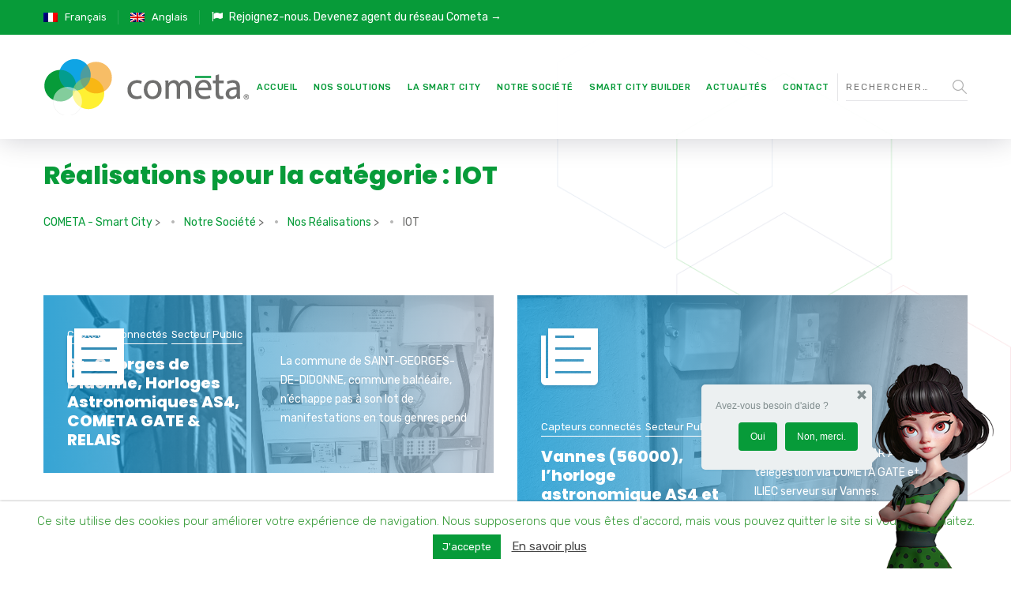

--- FILE ---
content_type: text/html; charset=UTF-8
request_url: https://cometa-smartcity.fr/nproject-tag/iot/
body_size: 36321
content:

	
<!DOCTYPE html>
<html lang="fr-FR" class="no-js">
	<head>
		<meta charset="UTF-8" />
		<meta content="width=device-width, initial-scale=1.0, minimum-scale=1.0, maximum-scale=1.0, user-scalable=no" name="viewport">

		<link rel="profile" href="http://gmpg.org/xfn/11" />
		<link rel="pingback" href="https://cometa-smartcity.fr/xmlrpc.php" />
        <!-- Global site tag (gtag.js) - Google Analytics -->
<script async src="https://www.googletagmanager.com/gtag/js?id=UA-75410206-5"></script>
<script>
  window.dataLayer = window.dataLayer || [];
  function gtag(){dataLayer.push(arguments);}
  gtag('js', new Date());

  gtag('config', 'UA-75410206-5');
</script>

		<meta name='robots' content='index, follow, max-image-preview:large, max-snippet:-1, max-video-preview:-1' />
<link rel="alternate" hreflang="fr" href="https://cometa-smartcity.fr/nproject-tag/iot/" />
<link rel="alternate" hreflang="en" href="https://cometa-smartcity.fr/en/nproject-tag/iot-en/" />
<link rel="alternate" hreflang="x-default" href="https://cometa-smartcity.fr/nproject-tag/iot/" />

	<!-- This site is optimized with the Yoast SEO plugin v26.8 - https://yoast.com/product/yoast-seo-wordpress/ -->
	<title>IOT Archives - COMETA - Smart City</title>
	<link rel="canonical" href="https://cometa-smartcity.fr/nproject-tag/iot/" />
	<meta property="og:locale" content="fr_FR" />
	<meta property="og:type" content="article" />
	<meta property="og:title" content="IOT Archives - COMETA - Smart City" />
	<meta property="og:url" content="https://cometa-smartcity.fr/nproject-tag/iot/" />
	<meta property="og:site_name" content="COMETA - Smart City" />
	<meta name="twitter:card" content="summary_large_image" />
	<script type="application/ld+json" class="yoast-schema-graph">{"@context":"https://schema.org","@graph":[{"@type":"CollectionPage","@id":"https://cometa-smartcity.fr/nproject-tag/iot/","url":"https://cometa-smartcity.fr/nproject-tag/iot/","name":"IOT Archives - COMETA - Smart City","isPartOf":{"@id":"https://cometa-smartcity.fr/#website"},"primaryImageOfPage":{"@id":"https://cometa-smartcity.fr/nproject-tag/iot/#primaryimage"},"image":{"@id":"https://cometa-smartcity.fr/nproject-tag/iot/#primaryimage"},"thumbnailUrl":"https://cometa-smartcity.fr/wp-content/uploads/2018/05/COMETA-Relais-St-George-de-Didonne.jpg","breadcrumb":{"@id":"https://cometa-smartcity.fr/nproject-tag/iot/#breadcrumb"},"inLanguage":"fr-FR"},{"@type":"ImageObject","inLanguage":"fr-FR","@id":"https://cometa-smartcity.fr/nproject-tag/iot/#primaryimage","url":"https://cometa-smartcity.fr/wp-content/uploads/2018/05/COMETA-Relais-St-George-de-Didonne.jpg","contentUrl":"https://cometa-smartcity.fr/wp-content/uploads/2018/05/COMETA-Relais-St-George-de-Didonne.jpg","width":650,"height":257},{"@type":"BreadcrumbList","@id":"https://cometa-smartcity.fr/nproject-tag/iot/#breadcrumb","itemListElement":[{"@type":"ListItem","position":1,"name":"Accueil","item":"https://cometa-smartcity.fr/"},{"@type":"ListItem","position":2,"name":"IOT"}]},{"@type":"WebSite","@id":"https://cometa-smartcity.fr/#website","url":"https://cometa-smartcity.fr/","name":"COMETA - Smart City","description":"Agir aujourd’hui et préparer l’avenir","publisher":{"@id":"https://cometa-smartcity.fr/#organization"},"potentialAction":[{"@type":"SearchAction","target":{"@type":"EntryPoint","urlTemplate":"https://cometa-smartcity.fr/?s={search_term_string}"},"query-input":{"@type":"PropertyValueSpecification","valueRequired":true,"valueName":"search_term_string"}}],"inLanguage":"fr-FR"},{"@type":"Organization","@id":"https://cometa-smartcity.fr/#organization","name":"COMETA","url":"https://cometa-smartcity.fr/","logo":{"@type":"ImageObject","inLanguage":"fr-FR","@id":"https://cometa-smartcity.fr/#/schema/logo/image/","url":"https://cometa-smartcity.fr/wp-content/uploads/2018/04/logo-cometa.png","contentUrl":"https://cometa-smartcity.fr/wp-content/uploads/2018/04/logo-cometa.png","width":215,"height":60,"caption":"COMETA"},"image":{"@id":"https://cometa-smartcity.fr/#/schema/logo/image/"}}]}</script>
	<!-- / Yoast SEO plugin. -->


<link rel='dns-prefetch' href='//fonts.googleapis.com' />
<link rel="alternate" type="application/rss+xml" title="COMETA - Smart City &raquo; Flux" href="https://cometa-smartcity.fr/feed/" />
<link rel="alternate" type="application/rss+xml" title="COMETA - Smart City &raquo; Flux des commentaires" href="https://cometa-smartcity.fr/comments/feed/" />
<link rel="alternate" type="application/rss+xml" title="Flux pour COMETA - Smart City &raquo; IOT Étiquette de réalisation" href="https://cometa-smartcity.fr/nproject-tag/iot/feed/" />
<style id='wp-img-auto-sizes-contain-inline-css' type='text/css'>
img:is([sizes=auto i],[sizes^="auto," i]){contain-intrinsic-size:3000px 1500px}
/*# sourceURL=wp-img-auto-sizes-contain-inline-css */
</style>
<link rel='stylesheet' id='lfb-frontend-libs-css' href='https://cometa-smartcity.fr/wp-content/plugins/WP_Estimation_Form/assets/css/lfb_frontendPackedLibs.min.css?ver=9.716' type='text/css' media='all' />
<link rel='stylesheet' id='lfb-estimationpopup-css' href='https://cometa-smartcity.fr/wp-content/plugins/WP_Estimation_Form/assets/css/lfb_forms.min.css?ver=9.716' type='text/css' media='all' />
<link rel='stylesheet' id='jquery.prettyphoto-css' href='https://cometa-smartcity.fr/wp-content/plugins/wp-video-lightbox/css/prettyPhoto.css?ver=1feeddc49554512a4dc0d8d143176951' type='text/css' media='all' />
<link rel='stylesheet' id='video-lightbox-css' href='https://cometa-smartcity.fr/wp-content/plugins/wp-video-lightbox/wp-video-lightbox.css?ver=1feeddc49554512a4dc0d8d143176951' type='text/css' media='all' />
<link rel='stylesheet' id='theme-fonts-css' href='https://fonts.googleapis.com/css?family=Rubik%3A300%2C300italic%2Cregular%2Citalic%2C500%2C500italic%2C700%2C700italic%2C900%2C900italic%7CPoppins%3A100%2C100italic%2C200%2C200italic%2C300%2C300italic%2Cregular%2Citalic%2C500%2C500italic%2C600%2C600italic%2C700%2C700italic%2C800%2C800italic%2C900%2C900italic&#038;subset=latin-ext%2Chebrew%2Clatin%2Ccyrillic%2Cdevanagari&#038;ver=1feeddc49554512a4dc0d8d143176951' type='text/css' media='all' />
<link rel='stylesheet' id='theme-components-css' href='https://cometa-smartcity.fr/wp-content/themes/glb/assets/css/components.css?ver=1.0.0' type='text/css' media='all' />
<link rel='stylesheet' id='theme-css' href='https://cometa-smartcity.fr/wp-content/themes/glb/assets/css/style.css?ver=1.0.0' type='text/css' media='all' />
<style id='theme-inline-css' type='text/css'>
body, .site, .mask::after, .mask::before { background-color: #ffffff;background-image: url(http://cometa-smartcity.fr/wp-content/uploads/2017/12/bg-site.png);background-position: top right;background-repeat: no-repeat;background-size: 575px auto;background-attachment: scroll; }
.site-header, .site-header .site-header-inner::after { background-color: rgba(255, 255, 255, 0.95); }
.site-topbar { background-color: #079b39;color: #ffffff;font-size: 13px; }
.site-header-sticky, .site-header-sticky .widget.widget_search { background-color: #ffffff; }
.content-header { margin-top: 0px;margin-right: 0px;margin-bottom: 50px;margin-left: 0px;padding-top: 160px;padding-right: 0px;padding-bottom: 0px;padding-left: 0px; }
body { font-family: Rubik;font-style: normal;color: #6f6f6e;font-size: 15px;line-height: 1.625em; }
h1 { font-family: Poppins;font-weight: 800;color: #079b39;text-transform: uppercase;font-size: 3rem;line-height: 1.2em; }
h2 { font-family: Poppins;font-weight: 800;color: #079b39;text-transform: none;font-size: 2.25rem;line-height: 1.2em; }
h3 { font-family: Poppins;font-weight: 800;color: #079b39;text-transform: none;font-size: 1.5rem;line-height: 1.15em; }
h4 { font-family: Poppins;font-weight: 700;color: #079b39;text-transform: none;font-size: 1.25rem;line-height: 1.25em; }
h5 { font-family: Poppins;font-weight: 800;color: #079b39;text-transform: none;font-size: 1rem;line-height: 1.15em; }
h6 { font-family: Poppins;font-weight: 700;color: #079b39;text-transform: uppercase;font-size: 0.875rem;line-height: 1.1em; }
blockquote { font-family: Rubik;font-weight: 300;text-transform: none;font-size: 1.25rem;line-height: 1.6em; }
.site-header .navigator > .menu > li a { font-family: Rubik;font-weight: 500;color: #6f6f6e;text-transform: uppercase;font-size: 11px;line-height: 1.4em;letter-spacing: 0.5px; }
.site-header-sticky .navigator > .menu > li a { font-family: Rubik;font-weight: 500;text-transform: uppercase;font-size: 11px;line-height: 1.4em;letter-spacing: 0.5px; }
.content-header .page-title-inner { font-family: Poppins;font-weight: 800;color: #079b39;text-transform: none;font-size: 2rem;line-height: 1.15em; }
.content-header .breadcrumbs, .content-header .down-arrow a, .page-title .subtitle { font-family: Rubik;font-style: normal;color: #6f6f6e;text-transform: none;font-size: 14px; }
.widget > .widget-title { font-family: Poppins;font-weight: 800;text-transform: uppercase;font-size: 20px;letter-spacing: 1px;padding-top: 0px;padding-right: 0px;padding-bottom: 0px;padding-left: 0px;margin-top: 0px;margin-right: 0px;margin-bottom: 20px;margin-left: 0px; }
.widget { font-family: Rubik;font-style: normal;font-size: 14px;padding-top: 0px;padding-right: 0px;padding-bottom: 0px;padding-left: 0px;margin-top: 0px;margin-right: 0px;margin-bottom: 30px;margin-left: 0px; }
.off-canvas-left .off-canvas-wrap .widget { font-size: 14px; }
.sliding-menu { font-size: 1.5rem;background-color: #ffffff;background-image: url(http://cometa-smartcity.fr/wp-content/uploads/2017/12/bg-main.svg);background-position: top left;background-repeat: no-repeat;background-size: cover;background-attachment: scroll; }
.content-bottom-widgets { padding-top: 0px;padding-right: 0px;padding-bottom: 40px;padding-left: 0px; }
.content-bottom-widgets .widget-title { font-family: Poppins;font-weight: 800;font-size: 1.125rem; }
.site-footer { border-top: 0px none rgba(2, 6, 32, 0.05);border-right: 0px none #000000;border-bottom: 0px none #000000;border-left: 0px none #000000;background-color: #30302e;background-image: url(http://cometa-smartcity.fr/wp-content/uploads/2017/09/bg-about_03.png);background-position: center center;background-repeat: no-repeat;background-size: cover;background-attachment: scroll;padding-top: 0px;padding-right: 0px;padding-bottom: 0px;padding-left: 0px; }
.footer-copyright { font-size: 13px;line-height: 1.4em; }
.footer-widgets { color: rgba(255, 255, 255, 0.5);text-transform: none;padding-top: 20px;padding-right: 0px;padding-bottom: 50px;padding-left: 0px; }
.footer-widgets .widget-title { font-family: Poppins;font-style: normal;color: #ffffff;text-transform: none;letter-spacing: 0px; }
a { color: #079b39; }
a:hover { color: #6f6f6e; }
.site-topbar a:active, .site-topbar .current-menu-item > a, .site-topbar .current_page_item > a, .site-topbar .current-menu-ancestor > a, .site-topbar .current-menu-parent > a { color: #ffffff; }
.site-topbar a:hover { color: #12f908; }
.site-topbar a { color: #ffffff; }
.site-header .off-canvas-toggle, .site-header .navigator .menu > li  a, .site-header .social-icons a { color: #079b39; }
.site-header .off-canvas-toggle:hover, .site-header .navigator .menu > li:hover > a, .site-header .social-icons a:hover { color: #6f6f6e; }
.site-header .navigator .menu > li.current-menu-item > a, .site-header .navigator .menu > li.current_page_item > a, .site-header .navigator .menu > li.current-menu-ancestor > a, .site-header .navigator .menu > li.current-menu-parent > a, .site-header .navigator .menu.menu-extras > li > a, .site-header .navigator .menu.menu-extras .search-field, .site-header .off-canvas-toggle, .site-header .off-canvas-toggle:hover { color: #6f6f6e; }
.site-header-sticky .off-canvas-toggle, .site-header-sticky .navigator .menu > li  a, .site-header-sticky .social-icons a { color: #079b39; }
.site-header-sticky .off-canvas-toggle:hover, .site-header-sticky .navigator .menu > li:hover > a, .site-header-sticky .social-icons a:hover { color: #6f6f6e; }
.site-header-sticky .navigator .menu > li.current-menu-item > a, .site-header-sticky .navigator .menu > li.current_page_item > a, .site-header-sticky .navigator .menu > li.current-menu-ancestor > a, .site-header-sticky .navigator .menu > li.current-menu-parent > a, .site-header-sticky .navigator .menu.menu-extras > li > a, .site-header-sticky .navigator .menu.menu-extras .search-field, .site-header-sticky .off-canvas-toggle, .site-header-sticky .off-canvas-toggle:hover { color: #6f6f6e; }
.breadcrumbs a { color: #079b39; }
.breadcrumbs a:hover { color: #6f6f6e; }
.main-sidebar a { color: #6f6f6e; }
.main-sidebar a:hover { color: #ffffff; }
.off-canvas-left a { color: #079b39; }
.off-canvas-left a:hover { color: #8d8ea3; }
.sliding-menu a:hover { color: #6f6f6e; }
.sliding-menu a { color: #079b39; }
.site-footer .footer-widgets a { color: #c6d3e3; }
.site-footer .footer-widgets a:hover { color: #ffffff; }
.site-footer .footer-copyright a { color: #079b39; }
.site-footer .footer-copyright a:hover { color: #009ee2; }
.wrap { width: 1170px;max-width: 92%; }
.content-body-inner { padding-top: 0px;padding-right: 0px;padding-bottom: 120px;padding-left: 0px; }
.site-header .header-brand { margin-top: 30px;margin-right: 0px;margin-bottom: 30px;margin-left: 0px; }
.site-header .off-canvas-toggle, .site-header .navigator .menu > li > a, .site-header .social-icons a { padding-top: 25px;padding-right: 0px;padding-bottom: 25px;padding-left: 0px; }
.site-header-sticky .header-brand { margin-top: 15px;margin-right: 0px;margin-bottom: 15px;margin-left: 0px; }
.site-header-sticky .site-header-inner { height: 80px; }
.site-header-sticky .off-canvas-toggle, .site-header-sticky .navigator .menu, .site-header-sticky .social-icons { margin-top: 20px;margin-right: 0px;margin-bottom: 10px;margin-left: 0px; }
.site-header-sticky .off-canvas-toggle, .site-header-sticky .navigator .menu > li > a, .site-header-sticky .social-icons a { padding-top: 20px;padding-right: 0px;padding-bottom: 20px;padding-left: 0px; }
.logo.logoDefault { width: 260px;height: 72px; }
.logo.logoDark { width: 160px;height: 50px; }
.sliding-menu .off-canvas-wrap { padding-top: 80px;padding-right: 50px;padding-bottom: 50px;padding-left: 50px; }
.button, input[type="button"], input[type="submit"], button { background: #edf0f3;height: 50px;font-family: Rubik;font-style: normal;color: #079b39;text-transform: uppercase;font-size: 12px;line-height: 50px;letter-spacing: 1px;padding-top: 0px;padding-right: 60px;padding-bottom: 0px;padding-left: 60px;border-top: 0px none #000000;border-right: 0px none #000000;border-bottom: 0px none #000000;border-left: 0px none #000000;border-radius: 50px; }
input, textarea, select { background: rgba(255, 255, 255, 0.07);font-family: Rubik;font-style: normal;color: #7a7a7a;text-transform: uppercase;font-size: 12px;line-height: 48px;letter-spacing: 2px;padding-top: 0px;padding-right: 15px;padding-bottom: 0px;padding-left: 15px;border: 1px solid rgba(213, 214, 221, 0.6);border-radius: 0px; }
input, select { height: 50px; }
.content-bottom-widgets .widget { margin-top: -70px;margin-right: 0px;margin-bottom: 100px;margin-left: 0px; }
.footer-widgets .widget { margin-top: 0px;margin-right: 0px;margin-bottom: 30px;margin-left: 0px; }
.site-footer .footer-copyright { border-top: 0px none rgba(2, 6, 32, 0.1);border-right: 0px none #000000;border-bottom: 0px none #000000;border-left: 0px none #000000;background-color: #ffffff;padding-top: 30px;padding-right: 0px;padding-bottom: 30px;padding-left: 0px; }
.content-inner[data-grid] .project { padding-left: 15.000000px;padding-right: 15.000000px;margin-bottom: 30px; }
.projects .content-inner[data-grid] { margin-left: -15px;margin-right: -15px; }
.content-inner[data-grid] .post, .content-inner[data-grid-normal] .post { padding-left: 15.000000px;padding-right: 15.000000px;margin-bottom: 30px; }
.content-inner[data-grid], .content-inner[data-grid-normal] { margin-left: -15px;margin-right: -15px; }
.navigation.pager-numeric .page-numbers.current,
.woocommerce-pagination li .page-numbers.current,
.single-post .post-tags a:hover,
#site .blog-shortcode .blog-entries .entries-wrapper:not(.blog-grid) .post .post-image a:hover .post-title,
#site .owl-buttons .owl-prev:hover, #site .owl-buttons .owl-next:hover,
.projects-filter ul li.active a,
.single-nproject .project-tags a:hover,
#site .iconlist.iconlist-icon-small li:hover .iconlist-item-icon i,
#site .iconlist.iconlist-icon-large li .iconlist-item-icon i,
#site .iconlist.iconlist-icon-medium li .iconlist-item-icon i,
.single-post .post-inner .post-header .meta-header li a:hover, 
.single-attachment .post-inner .post-header .meta-header li a:hover,
.widget.widget_archive ul li a::before, 
.widget.widget_categories ul li a::before, 
.widget.widget_pages ul li a::before, 
.widget.widget_meta ul li a::before, 
.widget.widget_nav_menu ul li a::before,
.widget.widget_product_categories ul li a::before,
.single-post .post-inner .post-header .meta-header li i, 
.single-attachment .post-inner .post-header .meta-header li i,
.single-nproject .project-header .meta-header li i,
.rev_slider_wrapper .slider-caption-1 .slider-title strong,
.single-nproject .project-header .meta-header li a:hover,
#site .blog-shortcode.post-date-cover .blog-entries .blog-grid .post .post-title,
#site .blog-shortcode.post-thumbnail-cover .blog-entries .entries-wrapper:not(.blog-grid) .post .post-image .post-categories a,
.widget:hover .info-box i,
#site .vc_tta-tabs .vc_tta-tabs-container ul.vc_tta-tabs-list li.vc_tta-tab.vc_active a,
#site .vc_tta-tabs.vc_tta-style-modern .vc_tta-tabs-container ul.vc_tta-tabs-list li.vc_tta-tab a:hover,
.woocommerce .products li .button,
.woocommerce .product .woocommerce-tabs .tabs li.active a,
.site-header.site-header-classic.header-brand-left .header-widget .widget .info-box a {
	color: #079b39;
}

.button::after,
.button.primary,
.site-header.site-header-classic .navigator .menu li .sub-menu li:hover > a, 
.site-header.site-header-classic .navigator .menu li .sub-menu li.current-menu-item > a, 
.site-header.site-header-classic .navigator .menu li .sub-menu li.current_page_item > a, 
.site-header.site-header-classic .navigator .menu li .sub-menu li.current-menu-ancestor > a, 
.site-header.site-header-classic .navigator .menu li .sub-menu li.current-menu-parent > a,
.site-header.site-header-classic .navigator .menu li .sub-menu li.current-page-ancestor > a, 
.site-header-sticky .navigator .menu li .sub-menu li:hover > a, 
.site-header-sticky .navigator .menu li .sub-menu li.current-menu-item > a, 
.site-header-sticky .navigator .menu li .sub-menu li.current_page_item > a, 
.site-header-sticky .navigator .menu li .sub-menu li.current-menu-ancestor > a, 
.site-header-sticky .navigator .menu li .sub-menu li.current-menu-parent > a,
.blog-grid .post.has-post-thumbnail .post-image .post-categories a:hover,
.blog-masonry .post.has-post-thumbnail .post-image .post-categories a:hover,
.blog-large .post.has-post-thumbnail .post-image .post-categories a:hover,
.blog-medium .post.has-post-thumbnail .post-image .post-categories a:hover,
#site .iconbox,
button:hover,input[type="submit"]:hover,
.social-icons a:hover i,
.big-date .post-day,
.social-share a:hover,
.testimonial.has-image,
.widget.widget_tag_cloud .tagcloud a:hover,
.widget.widget_product_tag_cloud .tagcloud a:hover,
.projects-masonry .project .project-info .project-meta a:hover,
.widget.style2,
.widget.style4,
#site .posts-carousel .post .post-inner .post-header .post-categories a:hover,
#site .posts-carousel::after,
#site .blog-shortcode.post-thumbnail-cover .blog-entries .entries-wrapper:not(.blog-grid) .post .post-image .post-categories a:hover,
.site-header.site-header-classic .navigator .menu-primary > li > a::before,
.site-header-sticky .navigator .menu-primary > li > a::before,
.site-header.site-header-classic.header-brand-left .menu-extras .search-box::after,
.site-content .breadcrumbs-inner > span > a::after,
#site .iconlist.iconlist-icon-large li:hover .iconlist-item-icon i + span.shapes,
#site .iconlist.iconlist-icon-medium li:hover .iconlist-item-icon i + span.shapes,
#site .vc_tta-tabs .vc_tta-tabs-container ul.vc_tta-tabs-list li.vc_tta-tab a,
#site .vc_tta-tabs.vc_tta-style-modern .vc_tta-tabs-container ul.vc_tta-tabs-list li.vc_tta-tab a::after,
.woocommerce .product .woocommerce-tabs .tabs li a::after,
.woocommerce .woocommerce-message,
.widget ul li .children li a::before, .widget ul li .sub-menu li a::before,
#site .scrollslider .swiper-container .swiper-pagination .swiper-pagination-bullet::after,
#site .vc_tta-tabs.vc_tta-tabs-position-left .vc_tta-tabs-container ul.vc_tta-tabs-list {
	background-color: #079b39;
}

.search-results,
#site .imagebox:hover,
.projects-masonry .project .project-info .project-meta a:hover,
.projects-grid .project .project-info .project-meta a:hover,
#site .iconlist.iconlist-icon-large li:hover .iconlist-item-icon i + span.shapes::after,
#site .iconlist.iconlist-icon-large li:hover .iconlist-item-icon i + span.shapes::before,
#site .iconlist.iconlist-icon-medium li:hover .iconlist-item-icon i + span.shapes::after,
#site .iconlist.iconlist-icon-medium li:hover .iconlist-item-icon i + span.shapes::before,
.woocommerce .products li .button:hover {
	border-color: #079b39;
}

#site .owl-buttons .owl-prev, #site .owl-buttons .owl-next,
.blog-large .post .post-header .post-meta .post-date,
.blog-grid .post .post-content .post-comments a::before, 
.blog-masonry .post .post-content .post-comments a::before,
.widget.widget_tag_cloud .tagcloud a:hover,
.widget.widget_product_tag_cloud .tagcloud a:hover,
#site .testimonial .testimonial-meta::before,
#site .iconlist.iconlist-icon-small li .iconlist-item-icon i,
#site .iconlist.iconlist-icon-xlarge li .iconlist-item-icon i,
#site .counter .counter-image i,
.info-box i,
#site .iconlist.iconlist-icon-large li:hover .iconlist-item-icon i,
#site .iconlist.iconlist-icon-medium li:hover .iconlist-item-icon i {
	color: #6f6f6e;
}

.button.primary::after,
.widget.widget_calendar caption,
.site-content .content-header.content-header-left .page-title-wrap::after,
.highlight,
.navigator .menu-flyout .dw-sub-menu li:hover > a, 
.navigator .menu-flyout .dw-sub-menu li.current-menu-item > a, 
.navigator .menu-flyout .dw-sub-menu li.current_page_item > a, 
.navigator .menu-flyout .dw-sub-menu li.current-menu-ancestor > a, 
.navigator .menu-flyout .dw-sub-menu li.current-menu-parent > a,
#site .blog-shortcode.post-thumbnail-cover .blog-entries .entries-wrapper:not(.blog-grid) .post .post-image .post-categories a,
.navigator .dw-mega-menu-tabs,
.site-header.site-header-classic .social-icons a::after,
.site-header-sticky .navigator .social-icons a::after,
#site .iconlist.iconlist-icon-large li .iconlist-item-icon i + span.shapes,
#site .iconlist.iconlist-icon-medium li .iconlist-item-icon i + span.shapes,
.off-canvas-toggle[data-target="off-canvas-right"] {
	background-color: #6f6f6e;
}

#site .imagebox,
blockquote,
.main-sidebar .widget,
.comments-area .comment-list > li:last-child,
#site .posts-carousel .post .post-inner::after,
#site .posts-carousel .post .post-inner,
.navigator .dw-sub-menu,
.site-footer .content-bottom-widgets aside .widget,
.blog-masonry .post.sticky .post-inner,
#site .iconlist.iconlist-icon-large li .iconlist-item-icon i + span.shapes::after,
#site .iconlist.iconlist-icon-large li .iconlist-item-icon i + span.shapes::before,
#site .iconlist.iconlist-icon-medium li .iconlist-item-icon i + span.shapes::after,
#site .iconlist.iconlist-icon-medium li .iconlist-item-icon i + span.shapes::before,
#site .wpb_single_image .vc_figure .vc_figure-caption {
	border-color: #6f6f6e;
}

::selection {
	background: #6f6f6e;
}
::-moz-selection {
	background: #6f6f6e;
}

.has-post-thumbnail .featured-image {
	background-image: -webkit-linear-gradient(left, #079b39 , #6f6f6e);
	background-image:      -o-linear-gradient(right, #079b39, #6f6f6e);
	background-image:    -moz-linear-gradient(right, #079b39, #6f6f6e);
	background-image:         linear-gradient(to right, #079b39 , #6f6f6e);
}
/*# sourceURL=theme-inline-css */
</style>
<style id='wp-emoji-styles-inline-css' type='text/css'>

	img.wp-smiley, img.emoji {
		display: inline !important;
		border: none !important;
		box-shadow: none !important;
		height: 1em !important;
		width: 1em !important;
		margin: 0 0.07em !important;
		vertical-align: -0.1em !important;
		background: none !important;
		padding: 0 !important;
	}
/*# sourceURL=wp-emoji-styles-inline-css */
</style>
<link rel='stylesheet' id='wp-block-library-css' href='https://cometa-smartcity.fr/wp-includes/css/dist/block-library/style.min.css?ver=1feeddc49554512a4dc0d8d143176951' type='text/css' media='all' />
<style id='global-styles-inline-css' type='text/css'>
:root{--wp--preset--aspect-ratio--square: 1;--wp--preset--aspect-ratio--4-3: 4/3;--wp--preset--aspect-ratio--3-4: 3/4;--wp--preset--aspect-ratio--3-2: 3/2;--wp--preset--aspect-ratio--2-3: 2/3;--wp--preset--aspect-ratio--16-9: 16/9;--wp--preset--aspect-ratio--9-16: 9/16;--wp--preset--color--black: #000000;--wp--preset--color--cyan-bluish-gray: #abb8c3;--wp--preset--color--white: #ffffff;--wp--preset--color--pale-pink: #f78da7;--wp--preset--color--vivid-red: #cf2e2e;--wp--preset--color--luminous-vivid-orange: #ff6900;--wp--preset--color--luminous-vivid-amber: #fcb900;--wp--preset--color--light-green-cyan: #7bdcb5;--wp--preset--color--vivid-green-cyan: #00d084;--wp--preset--color--pale-cyan-blue: #8ed1fc;--wp--preset--color--vivid-cyan-blue: #0693e3;--wp--preset--color--vivid-purple: #9b51e0;--wp--preset--gradient--vivid-cyan-blue-to-vivid-purple: linear-gradient(135deg,rgb(6,147,227) 0%,rgb(155,81,224) 100%);--wp--preset--gradient--light-green-cyan-to-vivid-green-cyan: linear-gradient(135deg,rgb(122,220,180) 0%,rgb(0,208,130) 100%);--wp--preset--gradient--luminous-vivid-amber-to-luminous-vivid-orange: linear-gradient(135deg,rgb(252,185,0) 0%,rgb(255,105,0) 100%);--wp--preset--gradient--luminous-vivid-orange-to-vivid-red: linear-gradient(135deg,rgb(255,105,0) 0%,rgb(207,46,46) 100%);--wp--preset--gradient--very-light-gray-to-cyan-bluish-gray: linear-gradient(135deg,rgb(238,238,238) 0%,rgb(169,184,195) 100%);--wp--preset--gradient--cool-to-warm-spectrum: linear-gradient(135deg,rgb(74,234,220) 0%,rgb(151,120,209) 20%,rgb(207,42,186) 40%,rgb(238,44,130) 60%,rgb(251,105,98) 80%,rgb(254,248,76) 100%);--wp--preset--gradient--blush-light-purple: linear-gradient(135deg,rgb(255,206,236) 0%,rgb(152,150,240) 100%);--wp--preset--gradient--blush-bordeaux: linear-gradient(135deg,rgb(254,205,165) 0%,rgb(254,45,45) 50%,rgb(107,0,62) 100%);--wp--preset--gradient--luminous-dusk: linear-gradient(135deg,rgb(255,203,112) 0%,rgb(199,81,192) 50%,rgb(65,88,208) 100%);--wp--preset--gradient--pale-ocean: linear-gradient(135deg,rgb(255,245,203) 0%,rgb(182,227,212) 50%,rgb(51,167,181) 100%);--wp--preset--gradient--electric-grass: linear-gradient(135deg,rgb(202,248,128) 0%,rgb(113,206,126) 100%);--wp--preset--gradient--midnight: linear-gradient(135deg,rgb(2,3,129) 0%,rgb(40,116,252) 100%);--wp--preset--font-size--small: 13px;--wp--preset--font-size--medium: 20px;--wp--preset--font-size--large: 36px;--wp--preset--font-size--x-large: 42px;--wp--preset--spacing--20: 0.44rem;--wp--preset--spacing--30: 0.67rem;--wp--preset--spacing--40: 1rem;--wp--preset--spacing--50: 1.5rem;--wp--preset--spacing--60: 2.25rem;--wp--preset--spacing--70: 3.38rem;--wp--preset--spacing--80: 5.06rem;--wp--preset--shadow--natural: 6px 6px 9px rgba(0, 0, 0, 0.2);--wp--preset--shadow--deep: 12px 12px 50px rgba(0, 0, 0, 0.4);--wp--preset--shadow--sharp: 6px 6px 0px rgba(0, 0, 0, 0.2);--wp--preset--shadow--outlined: 6px 6px 0px -3px rgb(255, 255, 255), 6px 6px rgb(0, 0, 0);--wp--preset--shadow--crisp: 6px 6px 0px rgb(0, 0, 0);}:where(.is-layout-flex){gap: 0.5em;}:where(.is-layout-grid){gap: 0.5em;}body .is-layout-flex{display: flex;}.is-layout-flex{flex-wrap: wrap;align-items: center;}.is-layout-flex > :is(*, div){margin: 0;}body .is-layout-grid{display: grid;}.is-layout-grid > :is(*, div){margin: 0;}:where(.wp-block-columns.is-layout-flex){gap: 2em;}:where(.wp-block-columns.is-layout-grid){gap: 2em;}:where(.wp-block-post-template.is-layout-flex){gap: 1.25em;}:where(.wp-block-post-template.is-layout-grid){gap: 1.25em;}.has-black-color{color: var(--wp--preset--color--black) !important;}.has-cyan-bluish-gray-color{color: var(--wp--preset--color--cyan-bluish-gray) !important;}.has-white-color{color: var(--wp--preset--color--white) !important;}.has-pale-pink-color{color: var(--wp--preset--color--pale-pink) !important;}.has-vivid-red-color{color: var(--wp--preset--color--vivid-red) !important;}.has-luminous-vivid-orange-color{color: var(--wp--preset--color--luminous-vivid-orange) !important;}.has-luminous-vivid-amber-color{color: var(--wp--preset--color--luminous-vivid-amber) !important;}.has-light-green-cyan-color{color: var(--wp--preset--color--light-green-cyan) !important;}.has-vivid-green-cyan-color{color: var(--wp--preset--color--vivid-green-cyan) !important;}.has-pale-cyan-blue-color{color: var(--wp--preset--color--pale-cyan-blue) !important;}.has-vivid-cyan-blue-color{color: var(--wp--preset--color--vivid-cyan-blue) !important;}.has-vivid-purple-color{color: var(--wp--preset--color--vivid-purple) !important;}.has-black-background-color{background-color: var(--wp--preset--color--black) !important;}.has-cyan-bluish-gray-background-color{background-color: var(--wp--preset--color--cyan-bluish-gray) !important;}.has-white-background-color{background-color: var(--wp--preset--color--white) !important;}.has-pale-pink-background-color{background-color: var(--wp--preset--color--pale-pink) !important;}.has-vivid-red-background-color{background-color: var(--wp--preset--color--vivid-red) !important;}.has-luminous-vivid-orange-background-color{background-color: var(--wp--preset--color--luminous-vivid-orange) !important;}.has-luminous-vivid-amber-background-color{background-color: var(--wp--preset--color--luminous-vivid-amber) !important;}.has-light-green-cyan-background-color{background-color: var(--wp--preset--color--light-green-cyan) !important;}.has-vivid-green-cyan-background-color{background-color: var(--wp--preset--color--vivid-green-cyan) !important;}.has-pale-cyan-blue-background-color{background-color: var(--wp--preset--color--pale-cyan-blue) !important;}.has-vivid-cyan-blue-background-color{background-color: var(--wp--preset--color--vivid-cyan-blue) !important;}.has-vivid-purple-background-color{background-color: var(--wp--preset--color--vivid-purple) !important;}.has-black-border-color{border-color: var(--wp--preset--color--black) !important;}.has-cyan-bluish-gray-border-color{border-color: var(--wp--preset--color--cyan-bluish-gray) !important;}.has-white-border-color{border-color: var(--wp--preset--color--white) !important;}.has-pale-pink-border-color{border-color: var(--wp--preset--color--pale-pink) !important;}.has-vivid-red-border-color{border-color: var(--wp--preset--color--vivid-red) !important;}.has-luminous-vivid-orange-border-color{border-color: var(--wp--preset--color--luminous-vivid-orange) !important;}.has-luminous-vivid-amber-border-color{border-color: var(--wp--preset--color--luminous-vivid-amber) !important;}.has-light-green-cyan-border-color{border-color: var(--wp--preset--color--light-green-cyan) !important;}.has-vivid-green-cyan-border-color{border-color: var(--wp--preset--color--vivid-green-cyan) !important;}.has-pale-cyan-blue-border-color{border-color: var(--wp--preset--color--pale-cyan-blue) !important;}.has-vivid-cyan-blue-border-color{border-color: var(--wp--preset--color--vivid-cyan-blue) !important;}.has-vivid-purple-border-color{border-color: var(--wp--preset--color--vivid-purple) !important;}.has-vivid-cyan-blue-to-vivid-purple-gradient-background{background: var(--wp--preset--gradient--vivid-cyan-blue-to-vivid-purple) !important;}.has-light-green-cyan-to-vivid-green-cyan-gradient-background{background: var(--wp--preset--gradient--light-green-cyan-to-vivid-green-cyan) !important;}.has-luminous-vivid-amber-to-luminous-vivid-orange-gradient-background{background: var(--wp--preset--gradient--luminous-vivid-amber-to-luminous-vivid-orange) !important;}.has-luminous-vivid-orange-to-vivid-red-gradient-background{background: var(--wp--preset--gradient--luminous-vivid-orange-to-vivid-red) !important;}.has-very-light-gray-to-cyan-bluish-gray-gradient-background{background: var(--wp--preset--gradient--very-light-gray-to-cyan-bluish-gray) !important;}.has-cool-to-warm-spectrum-gradient-background{background: var(--wp--preset--gradient--cool-to-warm-spectrum) !important;}.has-blush-light-purple-gradient-background{background: var(--wp--preset--gradient--blush-light-purple) !important;}.has-blush-bordeaux-gradient-background{background: var(--wp--preset--gradient--blush-bordeaux) !important;}.has-luminous-dusk-gradient-background{background: var(--wp--preset--gradient--luminous-dusk) !important;}.has-pale-ocean-gradient-background{background: var(--wp--preset--gradient--pale-ocean) !important;}.has-electric-grass-gradient-background{background: var(--wp--preset--gradient--electric-grass) !important;}.has-midnight-gradient-background{background: var(--wp--preset--gradient--midnight) !important;}.has-small-font-size{font-size: var(--wp--preset--font-size--small) !important;}.has-medium-font-size{font-size: var(--wp--preset--font-size--medium) !important;}.has-large-font-size{font-size: var(--wp--preset--font-size--large) !important;}.has-x-large-font-size{font-size: var(--wp--preset--font-size--x-large) !important;}
/*# sourceURL=global-styles-inline-css */
</style>

<style id='classic-theme-styles-inline-css' type='text/css'>
/*! This file is auto-generated */
.wp-block-button__link{color:#fff;background-color:#32373c;border-radius:9999px;box-shadow:none;text-decoration:none;padding:calc(.667em + 2px) calc(1.333em + 2px);font-size:1.125em}.wp-block-file__button{background:#32373c;color:#fff;text-decoration:none}
/*# sourceURL=/wp-includes/css/classic-themes.min.css */
</style>
<link rel='stylesheet' id='iaa-iaa-reset-css' href='https://cometa-smartcity.fr/wp-content/plugins/AIAssistant/assets/css/iaa_frontend-reset.min.css?ver=2.8' type='text/css' media='all' />
<link rel='stylesheet' id='iaa-iaa-avatars-css' href='https://cometa-smartcity.fr/wp-content/plugins/AIAssistant/assets/css/iaa_avatars.min.css?ver=2.8' type='text/css' media='all' />
<link rel='stylesheet' id='iaa-frontend-css' href='https://cometa-smartcity.fr/wp-content/plugins/AIAssistant/assets/css/iaa_frontend.min.css?ver=2.8' type='text/css' media='all' />
<link rel='stylesheet' id='contact-form-7-css' href='https://cometa-smartcity.fr/wp-content/plugins/contact-form-7/includes/css/styles.css?ver=6.1.4' type='text/css' media='all' />
<link rel='stylesheet' id='cookie-law-info-css' href='https://cometa-smartcity.fr/wp-content/plugins/cookie-law-info/legacy/public/css/cookie-law-info-public.css?ver=3.4.0' type='text/css' media='all' />
<link rel='stylesheet' id='cookie-law-info-gdpr-css' href='https://cometa-smartcity.fr/wp-content/plugins/cookie-law-info/legacy/public/css/cookie-law-info-gdpr.css?ver=3.4.0' type='text/css' media='all' />
<link rel='stylesheet' id='dw-megamenu-front-end-style-css' href='https://cometa-smartcity.fr/wp-content/plugins/dw-mega-menu/assets/css/dw-megamenu.css?ver=1feeddc49554512a4dc0d8d143176951' type='text/css' media='all' />
<link rel='stylesheet' id='rs-plugin-settings-css' href='https://cometa-smartcity.fr/wp-content/plugins/revslider/public/assets/css/settings.css?ver=5.4.7.2' type='text/css' media='all' />
<style id='rs-plugin-settings-inline-css' type='text/css'>
#rs-demo-id {}
/*# sourceURL=rs-plugin-settings-inline-css */
</style>
<link rel='stylesheet' id='wpml-menu-item-0-css' href='https://cometa-smartcity.fr/wp-content/plugins/sitepress-multilingual-cms/templates/language-switchers/menu-item/style.min.css?ver=1' type='text/css' media='all' />
<link rel='stylesheet' id='js_composer_front-css' href='https://cometa-smartcity.fr/wp-content/plugins/js_composer/assets/css/js_composer.min.css?ver=5.6' type='text/css' media='all' />
<script type="text/javascript" src="https://cometa-smartcity.fr/wp-includes/js/jquery/jquery.min.js?ver=3.7.1" id="jquery-core-js"></script>
<script type="text/javascript" src="https://cometa-smartcity.fr/wp-includes/js/jquery/jquery-migrate.min.js?ver=3.4.1" id="jquery-migrate-js"></script>
<script type="text/javascript" src="https://cometa-smartcity.fr/wp-includes/js/jquery/ui/core.min.js?ver=1.13.3" id="jquery-ui-core-js"></script>
<script type="text/javascript" src="https://cometa-smartcity.fr/wp-includes/js/jquery/ui/tooltip.min.js?ver=1.13.3" id="jquery-ui-tooltip-js"></script>
<script type="text/javascript" src="https://cometa-smartcity.fr/wp-includes/js/jquery/ui/mouse.min.js?ver=1.13.3" id="jquery-ui-mouse-js"></script>
<script type="text/javascript" src="https://cometa-smartcity.fr/wp-includes/js/jquery/ui/slider.min.js?ver=1.13.3" id="jquery-ui-slider-js"></script>
<script type="text/javascript" src="https://cometa-smartcity.fr/wp-includes/js/jquery/ui/datepicker.min.js?ver=1.13.3" id="jquery-ui-datepicker-js"></script>
<script type="text/javascript" id="jquery-ui-datepicker-js-after">
/* <![CDATA[ */
jQuery(function(jQuery){jQuery.datepicker.setDefaults({"closeText":"Fermer","currentText":"Aujourd\u2019hui","monthNames":["janvier","f\u00e9vrier","mars","avril","mai","juin","juillet","ao\u00fbt","septembre","octobre","novembre","d\u00e9cembre"],"monthNamesShort":["Jan","F\u00e9v","Mar","Avr","Mai","Juin","Juil","Ao\u00fbt","Sep","Oct","Nov","D\u00e9c"],"nextText":"Suivant","prevText":"Pr\u00e9c\u00e9dent","dayNames":["dimanche","lundi","mardi","mercredi","jeudi","vendredi","samedi"],"dayNamesShort":["dim","lun","mar","mer","jeu","ven","sam"],"dayNamesMin":["D","L","M","M","J","V","S"],"dateFormat":"d MM yy","firstDay":1,"isRTL":false});});
//# sourceURL=jquery-ui-datepicker-js-after
/* ]]> */
</script>
<script type="text/javascript" src="https://cometa-smartcity.fr/wp-content/plugins/WP_Estimation_Form/assets/js/lfb_frontendPackedLibs.min.js?ver=9.716" id="lfb-frontend-libs-js"></script>
<script type="text/javascript" src="https://cometa-smartcity.fr/wp-content/plugins/WP_Estimation_Form/assets/js/jquery.ui.touch-punch.min.js?ver=9.716" id="touchpunch-js"></script>
<script type="text/javascript" src="https://cometa-smartcity.fr/wp-content/plugins/WP_Estimation_Form/assets/js/datepickerLocale/bootstrap-datetimepicker.fr.js?ver=9.716" id="lfb-datetimepicker-locale-fr-js"></script>
<script type="text/javascript" id="lfb-estimationpopup-js-extra">
/* <![CDATA[ */
var wpe_forms = [{"currentRef":0,"refVarName":"ref","homeUrl":"https://cometa-smartcity.fr","ajaxurl":"https://cometa-smartcity.fr/wp-admin/admin-ajax.php","initialPrice":"0","max_price":"0","percentToPay":"100","fixedToPay":"100","payMode":"","currency":"","currencyPosition":"right","intro_enabled":"0","save_to_cart":"0","save_to_cart_edd":"0","colorA":"#079b39","animationsSpeed":"0.3","email_toUser":"1","showSteps":"2","formID":"4","gravityFormID":"0","showInitialPrice":"0","disableTipMobile":"1","legalNoticeEnable":"0","links":[{"id":"73","formID":"4","originID":"61","destinationID":"65","conditions":"[]","operator":""}],"close_url":"https://cometa-smartcity.fr","redirections":[],"useRedirectionConditions":"0","usePdf":1,"txt_yes":"Oui","txt_no":"Non","txt_lastBtn":"Envoyer mon rapport","txt_btnStep":"\u00c9tape suivante","dateFormat":"d MM yyyy","datePickerLanguage":"fr","thousandsSeparator":" ","decimalsSeparator":".","millionSeparator":"","billionsSeparator":"","summary_hideQt":"1","summary_hideZero":"0","summary_hideZeroQt":"0","summary_hidePrices":"0","groupAutoClick":"0","filesUpload_text":"D\u00e9poser vos fichiers ici pour les uploader","filesUploadSize_text":"Le fichier est trop lourd (taille max : {{maxFilesize}}MB)","filesUploadType_text":"Le format de fichier est invalide","filesUploadLimit_text":"Vous ne pouvez pas uploader plus de fichiers","sendContactASAP":"0","showTotalBottom":"0","stripePubKey":"","scrollTopMargin":"-100","redirectionDelay":"5","gmap_key":"","txtDistanceError":"Le calcul de distance n'a pas fonctionn\u00e9, merci de v\u00e9rifier l'adresse indiqu\u00e9e","captchaUrl":"https://cometa-smartcity.fr/wp-content/plugins/WP_Estimation_Form/includes/captcha/get_captcha.php","summary_noDecimals":"1","scrollTopPage":"0","disableDropdowns":"1","imgIconStyle":"circle","summary_hideFinalStep":"0","timeModeAM":"0","enableShineFxBtn":"1","summary_showAllPricesEmail":"0","imgTitlesStyle":"","lastS":"1631178428546","emptyWooCart":"0","sendUrlVariables":"0","sendVariablesMethod":"","enableZapier":"0","zapierWebHook":"","summary_showDescriptions":"0","imgPreview":"https://cometa-smartcity.fr/wp-content/plugins/WP_Estimation_Form/assets/img/file-3-128.png","progressBarPriceType":"","razorpay_publishKey":"","razorpay_logoImg":"https://cometa-smartcity.fr/wp-content/plugins/WP_Estimation_Form/assets/img/creditCard@2x.png","variables":[],"useEmailVerification":"0","txt_emailActivationCode":"Fill your verifiation code here","txt_emailActivationInfo":"A unique verification code has just been sent to you by email, please copy it in the field below to validate your email address.","useCaptcha":"0","recaptcha3Key":"","distancesMode":"route","enableCustomerAccount":"0","txtCustomersDataForgotPassSent":"Your password has been sent by email","txtCustomersDataForgotPassLink":"Send me my password","emailCustomerLinks":"0","enablePdfDownload":"0","useSignature":"0"}];
//# sourceURL=lfb-estimationpopup-js-extra
/* ]]> */
</script>
<script type="text/javascript" src="https://cometa-smartcity.fr/wp-content/plugins/WP_Estimation_Form/assets/js/lfb_form.min.js?ver=9.716" id="lfb-estimationpopup-js"></script>
<script type="text/javascript" src="https://cometa-smartcity.fr/wp-content/plugins/wp-video-lightbox/js/jquery.prettyPhoto.js?ver=3.1.6" id="jquery.prettyphoto-js"></script>
<script type="text/javascript" id="video-lightbox-js-extra">
/* <![CDATA[ */
var vlpp_vars = {"prettyPhoto_rel":"wp-video-lightbox","animation_speed":"fast","slideshow":"5000","autoplay_slideshow":"false","opacity":"0.80","show_title":"true","allow_resize":"true","allow_expand":"true","default_width":"640","default_height":"480","counter_separator_label":"/","theme":"pp_default","horizontal_padding":"20","hideflash":"false","wmode":"opaque","autoplay":"false","modal":"false","deeplinking":"false","overlay_gallery":"true","overlay_gallery_max":"30","keyboard_shortcuts":"true","ie6_fallback":"true"};
//# sourceURL=video-lightbox-js-extra
/* ]]> */
</script>
<script type="text/javascript" src="https://cometa-smartcity.fr/wp-content/plugins/wp-video-lightbox/js/video-lightbox.js?ver=3.1.6" id="video-lightbox-js"></script>
<script type="text/javascript" id="iaa-frontend-js-extra">
/* <![CDATA[ */
var iaa_data = [{"assetsUrl":"https://cometa-smartcity.fr/wp-content/plugins/AIAssistant/assets/","settings":{"id":"1","purchaseCode":"","previewHeight":"300","avatar_corpse":"1","avatar_eyes":"2","avatar_hair":"1","avatar_hat":"1","avatar_head":"4","avatar_hands":"1","avatar_mouth":"1","avatar_neck":"6","positionScreen":"1","initialText":"Si vous avez besoin d'aide cliquez ici.","enabled":"1","hideOnClose":"0","colorBubble":"#ECF0F1","colorText":"#7f8c8d","colorButtons":"#079b39","colorButtonsText":"#FFFFFF","colorShine":"#079b39","avatarType":"1","avatarImg":"https://cometa-smartcity.fr/wp-content/uploads/2021/02/valerianne-2.0-tall-reverse.png","avatarTalkImg":"","avatarMouthY":"0","avatarMouthWidth":"0","avatarWidth":"74","avatarHeight":"128","disableIntro":"1","useWPML":"1","disableMobile":"0"},"steps":[{"id":"2","start":"0","title":"","content":"{\"start\":0,\"title\":\"Depuis l'accueil\",\"text\":\"Bonjour,\u003Cbr \\/\u003EJe suis Val\u00e9rianne, votre ing\u00e9nieure des temps modernes. Je vais vous accompagner dans votre d\u00e9couverte de COMETA. \u003Cbr \\/\u003E\",\"previewPosX\":\"226\",\"previewPosY\":\"0\",\"actions\":[],\"interactions\":[{\"label\":\"Continuer\",\"type\":\"button\",\"itemID\":\"1572875529056\",\"elementID\":\"ui-id-99\"},{\"label\":\"Tout d'abord, que souhaitez-vous faire ?\",\"type\":\"select\",\"s_1_value\":\"Conna\u00eetre l'entreprise et ses valeurs\",\"s_2_value\":\"D\u00e9couvrir nos solutions IOT-COMETA\",\"s_3_value\":\"Estimer mes besoins en objets connect\u00e9s\",\"s_4_value\":\"Devenir un agent COMETA\",\"s_5_value\":\"\",\"itemID\":\"1572872458017\",\"elementID\":\"ui-id-100\"}],\"id\":\"2\",\"bubbleWidth\":441,\"bubbleHeight\":219}"},{"id":"6","start":"0","title":"","content":"{\"start\":\"0\",\"title\":\"Solutions\",\"text\":\"Bienvenue sur la page de nos solutions. \u003Cbr \\/\u003EDepuis cette page, vous pourrez d\u00e9couvrir toutes les solutions connect\u00e9es (ou non), propos\u00e9es par COMETA afin de transformer votre commune, en v\u00e9ritable Smart City.\u003Cbr \\/\u003E\u003Cbr \\/\u003ESi vous souhaitez estimer vos besoins en objets connect\u00e9s, suivez-moi !\u003Cbr \\/\u003E\",\"previewPosX\":\"468\",\"previewPosY\":\"88\",\"actions\":[{\"url\":\"https:\\/\\/cometa-smartcity.fr\\/nos-solutions-connectees\\/\",\"type\":\"changeUrl\",\"elementID\":\"ui-id-93\"}],\"interactions\":[{\"label\":\"Smart City Builder\",\"type\":\"button\",\"itemID\":\"1572874213416\",\"elementID\":\"ui-id-224\"}],\"id\":\"6\",\"bubbleWidth\":306,\"bubbleHeight\":250}"},{"id":"7","start":"0","title":"","content":"{\"start\":\"0\",\"title\":\"Entreprise\",\"text\":\"Bienvenue sur la page de notre soci\u00e9t\u00e9. \u003Cbr \\/\u003EJe vous laisse d\u00e9couvrir plus en d\u00e9tails, ce qui fait la force de notre entreprise.\u003Cbr \\/\u003E\u003Cbr \\/\u003ESi vous souhaitez continuer votre d\u00e9couverte, je vous recommande notre dossier sur la Smart City :\u003Cbr \\/\u003E\u003Cbr \\/\u003E\",\"previewPosX\":\"300\",\"previewPosY\":\"174\",\"actions\":[{\"url\":\"https:\\/\\/cometa-smartcity.fr\\/entreprise-cometa\\/\",\"type\":\"changeUrl\",\"elementID\":\"ui-id-74\"}],\"interactions\":[{\"label\":\"La Smart City & Cometa\",\"type\":\"button\",\"itemID\":\"1572873447917\",\"elementID\":\"ui-id-149\"}],\"id\":\"7\",\"bubbleWidth\":372,\"bubbleHeight\":228}"},{"id":"9","start":"0","title":"","content":"{\"start\":\"0\",\"title\":\"Agent r\u00e9seau\",\"text\":\"Vous souhaitez entreprendre ou vous avez d\u00e9j\u00e0 une structure et souhaitez fournir des solutions COMETA \u00e0 vos clients ? Vous \u00eates au bon endroit.\u003Cbr \\/\u003E\u003Cbr \\/\u003EPour rejoindre le r\u00e9seau COMETA, rien de plus simple !\u003Cbr \\/\u003ERemplissez le formulaire pr\u00e9sent dans cette page et vous serez recontact\u00e9s tr\u00e8s rapidement.\u003Cbr \\/\u003E\u003Cbr \\/\u003EEnvie d'en savoir plus sur COMETA ? Suivez-moi par ici :\",\"previewPosX\":\"117\",\"previewPosY\":\"173\",\"actions\":[{\"url\":\"https:\\/\\/cometa-smartcity.fr\\/entreprise-cometa\\/devenir-agent-cometa\\/\",\"type\":\"changeUrl\",\"elementID\":\"ui-id-168\"}],\"interactions\":[{\"label\":\"L'entreprise COMETA\",\"type\":\"button\",\"itemID\":\"1572875287484\",\"elementID\":\"ui-id-124\"}],\"id\":\"9\",\"bubbleWidth\":443,\"bubbleHeight\":260}"},{"id":"10","start":"0","title":"","content":"{\"start\":\"0\",\"title\":\"Smart City\",\"text\":\"Vous \u00eates int\u00e9ress\u00e9(e) par la Smart City et \u00eates responsable et\\/ou d\u00e9cisionnaire sur le fonctionnement des infrastructures de votre commune ? \u003Cbr \\/\u003E\u003Cbr \\/\u003ED\u00e9couvrez sans tarder, toutes les opportunit\u00e9s qu'offre la technologie COMETA en faisant estimer vos besoins en objets connect\u00e9s !\",\"previewPosX\":\"692\",\"previewPosY\":\"170\",\"actions\":[{\"url\":\"https:\\/\\/cometa-smartcity.fr\\/smart-city\\/\",\"type\":\"changeUrl\",\"elementID\":\"ui-id-54\"}],\"interactions\":[{\"label\":\"Smart City Builder\",\"type\":\"button\",\"itemID\":\"1572873867633\",\"elementID\":\"ui-id-275\"}],\"id\":\"10\",\"bubbleWidth\":344,\"bubbleHeight\":232}"},{"id":"11","start":"0","title":"","content":"{\"start\":\"0\",\"title\":\"Smart City Builder\",\"text\":\"Si vous le souhaitez, je peux vous accompagner pas \u00e0 pas pour personnaliser votre Smart City et obtenir une estimation fiable et pr\u00e9cise.\",\"previewPosX\":\"692\",\"previewPosY\":\"0\",\"actions\":[{\"url\":\"https:\\/\\/cometa-smartcity.fr\\/smartcity-builder\\/\",\"type\":\"changeUrl\",\"elementID\":\"ui-id-113\"}],\"interactions\":[{\"label\":\"Je veux de l'aide\",\"type\":\"button\",\"itemID\":\"1572874709126\",\"elementID\":\"ui-id-249\"},{\"label\":\"Je me d\u00e9brouille seul(e)\",\"type\":\"button\",\"itemID\":\"1572874721137\",\"elementID\":\"ui-id-250\"}],\"id\":\"11\",\"bubbleWidth\":371,\"bubbleHeight\":150}"},{"id":"13","start":"0","title":"","content":"{\"start\":\"0\",\"title\":\"Tuto Builder 1\",\"text\":\"Bienvenue dans la premi\u00e8re phase de la transformation de votre commune en Smart City !\u003Cbr \\/\u003E\u003Cbr \\/\u003ECette premi\u00e8re \u00e9tape va vous permettre de visualiser les diff\u00e9rents composants d'une Smart City munie de la technologie COMETA IOT-SOLUTIONS.\",\"previewPosX\":\"801\",\"previewPosY\":\"278\",\"actions\":[],\"interactions\":[{\"label\":\"Poursuivre\",\"type\":\"button\",\"itemID\":\"1572876610257\",\"elementID\":\"ui-id-300\"}],\"id\":\"13\",\"bubbleWidth\":302,\"bubbleHeight\":260}"},{"id":"14","start":"0","title":"","content":"{\"start\":\"0\",\"title\":\"Tuto builder 1b\",\"text\":\"Si vous ne l'avez pas d\u00e9j\u00e0 fait, je vous invite \u00e0 s\u00e9lectionner les caract\u00e9ristiques qui correspondent le plus fid\u00e8lement \u00e0 vos besoins, en cliquant sur les cases du menu.\u003Cbr \\/\u003E\u003Cbr \\/\u003ENotez que dans certains cas, cocher une case d\u00e9verrouille d'autres options qui vous permettent, \u00e0 leur tour, de faire \u00e9voluer chaque solution vers la meilleure configuration possible. Prenez donc bien le temps d'explorer toutes nos options.\",\"previewPosX\":\"1031\",\"previewPosY\":\"2\",\"actions\":[],\"interactions\":[{\"label\":\"Poursuivre\",\"type\":\"button\",\"itemID\":\"1572876948561\",\"elementID\":\"ui-id-349\"},{\"label\":\"Revenir en arri\u00e8re\",\"type\":\"button\",\"itemID\":\"1572876976276\",\"elementID\":\"ui-id-350\"}],\"id\":\"14\",\"bubbleWidth\":448,\"bubbleHeight\":250}"},{"id":"15","start":"0","title":"","content":"{\"start\":\"0\",\"title\":\"Tuto Builder 1C - navigation\",\"text\":\"Si vous le souhaitez, vous pouvez zoomer \u00e0 l'aide des commandes se trouvant juste en dessus de bouton 'Etape suivante' en bas. \u003Cbr \\/\u003E\u003Cbr \\/\u003EVous pourrez ainsi d\u00e9couvrir le fonctionnement de chaque objet connect\u00e9 et son emplacement au sein de votre ville.\u003Cbr \\/\u003E\u003Cbr \\/\u003EParcourez ensuite la ville en maintenant le clic gauche enfonc\u00e9 tout en d\u00e9pla\u00e7ant votre souris sur la ville.\",\"previewPosX\":\"1208\",\"previewPosY\":\"0\",\"actions\":[],\"interactions\":[{\"label\":\"Poursuivre\",\"type\":\"button\",\"itemID\":\"1572878858071\",\"elementID\":\"ui-id-425\"},{\"label\":\"Revenir en arri\u00e8re\",\"type\":\"button\",\"itemID\":\"1572878869153\",\"elementID\":\"ui-id-426\"}],\"id\":\"15\",\"bubbleWidth\":467,\"bubbleHeight\":260}"},{"id":"16","start":"0","title":"","content":"{\"start\":\"0\",\"title\":\"Etape 1d - Final\",\"text\":\"Avez-vous bien configur\u00e9 et parcouru votre future Smart City ?\u003Cbr \\/\u003E\u003Cbr \\/\u003EVous pouvez maintenant  passez \u00e0 l'\u00e9tape suivante en cliquant sur le bouton [b][u]\u00c9tape suivante[\\/u][\\/b].\",\"previewPosX\":\"1387\",\"previewPosY\":\"0\",\"actions\":[],\"interactions\":[{\"label\":\"Revenir en arri\u00e8re\",\"type\":\"button\",\"itemID\":\"1572879542866\",\"elementID\":\"ui-id-450\"}],\"id\":\"16\",\"bubbleWidth\":268,\"bubbleHeight\":221}"},{"id":"17","start":"0","title":"","content":"{\"start\":\"0\",\"title\":\"Champs \u00e0 remplir\",\"text\":\"Bravo, vous avez termin\u00e9 la premi\u00e8re \u00e9tape.\u003Cbr \\/\u003E\u003Cbr \\/\u003EIl n'en reste plus qu'une derni\u00e8re pour obtenir votre estimation. En fonction de la configuration que vous avez choisi pr\u00e9c\u00e9demment, des champs sont disponibles dans cette \u00e9tape.\",\"previewPosX\":\"1382\",\"previewPosY\":\"339\",\"actions\":[],\"interactions\":[{\"label\":\"Poursuivre\",\"type\":\"button\",\"itemID\":\"1573115271751\",\"elementID\":\"ui-id-474\"}],\"id\":\"17\",\"bubbleWidth\":365,\"bubbleHeight\":230}"},{"id":"18","start":"0","title":"","content":"{\"start\":1,\"title\":\"1\u00e8re \u00e9tape\",\"text\":\"Avez-vous besoin d'aide ?\",\"previewPosX\":\"0\",\"previewPosY\":\"0\",\"actions\":[],\"interactions\":[{\"label\":\"Oui\",\"type\":\"button\",\"itemID\":\"1573221140752\",\"elementID\":\"ui-id-74\"},{\"label\":\"Non, merci.\",\"type\":\"button\",\"itemID\":\"1573221146317\",\"elementID\":\"ui-id-75\"}],\"id\":\"18\",\"bubbleWidth\":216,\"bubbleHeight\":108}"},{"id":"19","start":"0","title":"","content":"{\"start\":\"0\",\"title\":\"Quelle \u00e9tape\",\"text\":\"Bienvenue dans la premi\u00e8re \u00e9tape de la transformation de votre commune en Smart City !\u003Cbr \\/\u003E\u003Cbr \\/\u003EVous souhaitez de l'aide pour effectuer votre estimation personnalis\u00e9e en objets connect\u00e9s ?\",\"previewPosX\":\"0\",\"previewPosY\":\"391\",\"actions\":[],\"interactions\":[{\"label\":\"Continuer\",\"type\":\"button\",\"itemID\":\"1573223179835\",\"elementID\":\"ui-id-199\"},{\"label\":\"A quelle \u00e9tape en \u00eates-vous ?\",\"type\":\"select\",\"s_1_value\":\"Je d\u00e9bute\",\"s_2_value\":\"J'en suis d\u00e9j\u00e0 \u00e0 l'\u00e9tape 2\",\"s_3_value\":\"J'en suis aux r\u00e9sultats\",\"s_4_value\":\"\",\"itemID\":\"1573221582735\",\"elementID\":\"ui-id-200\"}],\"id\":\"19\",\"bubbleWidth\":433,\"bubbleHeight\":252}"},{"id":"21","start":"0","title":"","content":"{\"start\":\"0\",\"title\":\"Tuto builder 1a\",\"text\":\"Commen\u00e7ons !\u003Cbr \\/\u003E\u003Cbr \\/\u003EEn haut de la page, vous retrouverez un menu vertical avec plusieurs cases \u00e0 cocher. Chacune d'entre elles repr\u00e9sente une structure et\\/ou une caract\u00e9ristique que vous pourrez moderniser avec nos solutions connect\u00e9es.\u003Cbr \\/\u003E\u003Cbr \\/\u003EJe vous laisse survoler les cases pour avoir plus de d\u00e9tails.\",\"previewPosX\":\"929\",\"previewPosY\":\"141\",\"actions\":[],\"interactions\":[{\"label\":\"Poursuivre\",\"type\":\"button\",\"itemID\":\"1573222618677\",\"elementID\":\"ui-id-324\"},{\"label\":\"Revenir en arri\u00e8re\",\"type\":\"button\",\"itemID\":\"1573222673207\",\"elementID\":\"ui-id-325\"}],\"id\":\"21\",\"bubbleWidth\":400,\"bubbleHeight\":260}"},{"id":"22","start":"0","title":"","content":"{\"start\":\"0\",\"title\":\"Remplir les champs\",\"text\":\"Je vous invite \u00e0 les remplir tous en conformit\u00e9 avec les caract\u00e9ristiques r\u00e9elles de votre commune afin que je puisse calculer pr\u00e9cis\u00e9ment vos besoins en objets connect\u00e9s.\",\"previewPosX\":\"1604\",\"previewPosY\":\"338\",\"actions\":[],\"interactions\":[{\"label\":\"Poursuivre\",\"type\":\"button\",\"itemID\":\"1573225929351\",\"elementID\":\"ui-id-670\"},{\"label\":\"Revenir en arri\u00e8re\",\"type\":\"button\",\"itemID\":\"1573225944470\",\"elementID\":\"ui-id-671\"}],\"id\":\"22\",\"bubbleWidth\":321,\"bubbleHeight\":168}"},{"id":"24","start":"0","title":"","content":"{\"start\":\"0\",\"title\":\"Fin tuto\",\"text\":\"Avez-vous bien rempli tous les champs ?\u003Cbr \\/\u003E\u003Cbr \\/\u003EVous pouvez appuyer sur le bouton [b][u]\u00c9tape suivante[\\/b][\\/u] pour que je puisse calculer la meilleure configuration possible pour votre Smart City.\",\"previewPosX\":\"1603\",\"previewPosY\":\"0\",\"actions\":[],\"interactions\":[{\"label\":\"Revenir en arri\u00e8re\",\"type\":\"button\",\"itemID\":\"1573230990600\",\"elementID\":\"ui-id-522\"}],\"id\":\"24\",\"bubbleWidth\":250,\"bubbleHeight\":253}"},{"id":"25","start":"0","title":"","content":"{\"start\":\"0\",\"title\":\"V\u00e9rification champs\",\"text\":\"Comme pour l'\u00e9tape pr\u00e9c\u00e9dente, remplir des champs et s\u00e9lectionner des param\u00e8tres affichent certaines nouvelles options. \u003Cbr \\/\u003E\u003Cbr \\/\u003EPrenez donc bien le temps de tout v\u00e9rifier avant de valider cette \u00e9tape.\u003Cbr \\/\u003E\u003Cbr \\/\u003E\",\"previewPosX\":\"1608\",\"previewPosY\":\"168\",\"actions\":[],\"interactions\":[{\"label\":\"Poursuivre\",\"type\":\"button\",\"itemID\":\"1573226353904\",\"elementID\":\"ui-id-621\"},{\"label\":\"Revenir en arri\u00e8re\",\"type\":\"button\",\"itemID\":\"1573226409434\",\"elementID\":\"ui-id-622\"}],\"id\":\"25\",\"bubbleWidth\":310,\"bubbleHeight\":230}"},{"id":"26","start":"0","title":"","content":"{\"start\":\"0\",\"title\":\"r\u00e9sultats\",\"text\":\"Merci d'avoir pris le temps de me communiquer toutes ces informations. \u003Cbr \\/\u003E\u003Cbr \\/\u003ESur cette page, vous retrouverez les r\u00e9sultats de mes calculs. \u003Cbr \\/\u003E\",\"previewPosX\":\"1812\",\"previewPosY\":\"0\",\"actions\":[],\"interactions\":[{\"label\":\"Poursuivre\",\"type\":\"button\",\"itemID\":\"1573226794878\",\"elementID\":\"ui-id-571\"},{\"label\":\"Revenir en arri\u00e8re\",\"type\":\"button\",\"itemID\":\"1573230806700\",\"elementID\":\"ui-id-572\"}],\"id\":\"26\",\"bubbleWidth\":319,\"bubbleHeight\":191}"},{"id":"27","start":"0","title":"","content":"{\"start\":\"0\",\"title\":\"Mise en garde\",\"text\":\"Il est important de comprendre que cette estimation quantitative servira de base pour \u00e9tablir un devis, mais devra n\u00e9cessairement \u00eatre compl\u00e9t\u00e9e par une \u00e9tude compl\u00e8te de vos infrastructures par nos ing\u00e9nieurs.\",\"previewPosX\":\"1811\",\"previewPosY\":\"172\",\"actions\":[],\"interactions\":[{\"label\":\"Poursuivre\",\"type\":\"button\",\"itemID\":\"1573226920575\",\"elementID\":\"ui-id-646\"}],\"id\":\"27\",\"bubbleWidth\":343,\"bubbleHeight\":190}"},{"id":"28","start":"0","title":"","content":"{\"start\":\"0\",\"title\":\"Envoie Email - Quitter\",\"text\":\"Si cette estimation vous convient, je peux vous l'envoyer par email.\u003Cbr \\/\u003EVous pouvez aussi d\u00e9couvrir nos solutions, revenir \u00e0 l'accueil ou alors refaire une nouvelle estimation.\u003Cbr \\/\u003E\u003Cbr \\/\u003EAttention, si vous quittez, j'effacerai toutes les informations que vous m'avez communiqu\u00e9es.\u003Cbr \\/\u003E\",\"previewPosX\":\"1808\",\"previewPosY\":\"486\",\"actions\":[],\"interactions\":[{\"label\":\"Envoyer par email\",\"type\":\"button\",\"itemID\":\"1573227062306\",\"elementID\":\"ui-id-695\"},{\"label\":\"D\u00e9couvrir nos solutions\",\"type\":\"button\",\"itemID\":\"1573227204956\",\"elementID\":\"ui-id-696\"},{\"label\":\"Recommencer\",\"type\":\"button\",\"itemID\":\"1573227371763\",\"elementID\":\"ui-id-697\"},{\"label\":\"Revenir \u00e0 l'accueil\",\"type\":\"button\",\"itemID\":\"1573227228600\",\"elementID\":\"ui-id-698\"}],\"id\":\"28\",\"bubbleWidth\":463,\"bubbleHeight\":260}"},{"id":"29","start":"0","title":"","content":"{\"start\":\"0\",\"title\":\"Email\",\"text\":\"J'ai compil\u00e9 votre estimation, elle est pr\u00eate pour l'envoi.\u003Cbr \\/\u003E\u003Cbr \\/\u003EAfin que je puisse vous la faire parvenir, pourrais-je connaitre le nom de votre commune, votre nom, votre email et un n\u00b0 de t\u00e9l\u00e9phone ? \u003Cbr \\/\u003E\u003Cbr \\/\u003EPas d'inqui\u00e9tude, je n'utiliserai ces informations que pour finaliser le devis avec vous.\",\"previewPosX\":\"1989\",\"previewPosY\":\"486\",\"actions\":[],\"interactions\":[{\"label\":\"Ok\",\"type\":\"button\",\"itemID\":\"1573227881132\",\"elementID\":\"ui-id-722\"}],\"id\":\"29\",\"bubbleWidth\":396,\"bubbleHeight\":260}"},{"id":"30","start":"0","title":"","content":"{\"start\":\"0\",\"title\":\"Fin\",\"text\":\"Avez-vous bien rempli tous les champs en pied de page ?\u003Cbr \\/\u003EParfait ! Vous pouvez appuyer sur [b][u]Envoyer mon rapport[\\/b][\\/u].\u003Cbr \\/\u003E\u003Cbr \\/\u003EJe vous remercie pour le temps accord\u00e9 \u00e0 COMETA.\u003Cbr \\/\u003ESi vous avez encore besoin d'aide, n'h\u00e9sitez pas \u00e0 me solliciter (en cliquant sur mon image).\",\"previewPosX\":\"2167\",\"previewPosY\":\"486\",\"actions\":[],\"interactions\":[{\"label\":\"Merci\",\"type\":\"button\",\"itemID\":\"1573228363229\",\"elementID\":\"ui-id-770\"}],\"id\":\"30\",\"bubbleWidth\":399,\"bubbleHeight\":224}"},{"id":"31","start":"0","title":"","content":"{\"start\":\"0\",\"title\":\"Retour accueil\",\"text\":\"Avez-vous toujours besoin d'aide ?\",\"previewPosX\":\"765\",\"previewPosY\":\"486\",\"actions\":[{\"url\":\"https:\\/\\/cometa-smartcity.fr\\/\",\"type\":\"changeUrl\",\"elementID\":\"ui-id-810\"}],\"interactions\":[{\"label\":\"Oui\",\"type\":\"button\",\"itemID\":\"1573229337646\",\"elementID\":\"ui-id-399\"},{\"label\":\"Non\",\"type\":\"button\",\"itemID\":\"1573229343706\",\"elementID\":\"ui-id-400\"}],\"id\":\"31\",\"bubbleWidth\":210,\"bubbleHeight\":128}"},{"id":"33","start":"0","title":"","content":"{\"start\":\"0\",\"title\":\"Mon \u00e9tape\",\"text\":\"Lorem ipsum dolor sit amet, consectetur adipiscing elit. Vestibulum ac posuere erat.\",\"previewPosX\":\"374\",\"previewPosY\":\"477\",\"actions\":[],\"interactions\":[],\"id\":33}"}],"links":[{"id":"1743","originID":"2","destinationID":"7","conditions":"[{\"interaction\":\"2_1572872458017\",\"action\":\"v_Conna\u00eetre l'entreprise et ses valeurs\"},{\"interaction\":\"2_1572875529056\",\"action\":\"clicked\"}]"},{"id":"1744","originID":"2","destinationID":"6","conditions":"[{\"interaction\":\"2_1572872458017\",\"action\":\"v_D\u00e9couvrir nos solutions IOT-COMETA\"},{\"interaction\":\"2_1572875529056\",\"action\":\"clicked\"}]"},{"id":"1745","originID":"2","destinationID":"9","conditions":"[{\"interaction\":\"2_1572872458017\",\"action\":\"v_Devenir un agent COMETA\"},{\"interaction\":\"2_1572875529056\",\"action\":\"clicked\"}]"},{"id":"1746","originID":"7","destinationID":"10","conditions":"[{\"interaction\":\"7_1572873447917\",\"action\":\"clicked\"}]"},{"id":"1747","originID":"10","destinationID":"11","conditions":"[{\"interaction\":\"10_1572873867633\",\"action\":\"clicked\"}]"},{"id":"1748","originID":"6","destinationID":"11","conditions":"[{\"interaction\":\"6_1572874213416\",\"action\":\"clicked\"}]"},{"id":"1749","originID":"2","destinationID":"11","conditions":"[{\"interaction\":\"2_1572872458017\",\"action\":\"v_Estimer mes besoins en objets connect\u00e9s\"},{\"interaction\":\"2_1572875529056\",\"action\":\"clicked\"}]"},{"id":"1750","originID":"9","destinationID":"7","conditions":"[{\"interaction\":\"9_1572875287484\",\"action\":\"clicked\"}]"},{"id":"1751","originID":"11","destinationID":"13","conditions":"[{\"interaction\":\"11_1572874709126\",\"action\":\"clicked\"}]"},{"id":"1752","originID":"14","destinationID":"15","conditions":"[{\"interaction\":\"14_1572876948561\",\"action\":\"clicked\"}]"},{"id":"1753","originID":"15","destinationID":"14","conditions":"[{\"interaction\":\"15_1572878869153\",\"action\":\"clicked\"}]"},{"id":"1754","originID":"15","destinationID":"16","conditions":"[{\"interaction\":\"15_1572878858071\",\"action\":\"clicked\"}]"},{"id":"1755","originID":"16","destinationID":"17","conditions":"[{\"interaction\":\"16_1572879429203\",\"action\":\"clicked\"}]"},{"id":"1756","originID":"18","destinationID":"19","conditions":"[{\"interaction\":\"_page\",\"action\":\"equal\",\"value\":\"https:\\/\\/cometa-smartcity.fr\\/smartcity-builder\\/?iaa_action=preview\"},{\"interaction\":\"18_1573221140752\",\"action\":\"clicked\"}]"},{"id":"1757","originID":"19","destinationID":"13","conditions":"[{\"interaction\":\"19_1573221582735\",\"action\":\"v_Je d\u00e9bute\"}]"},{"id":"1758","originID":"19","destinationID":"17","conditions":"[{\"interaction\":\"19_1573221582735\",\"action\":\"v_J'en suis d\u00e9j\u00e0 \u00e0 l'\u00e9tape 2\"}]"},{"id":"1759","originID":"17","destinationID":"16","conditions":"[{\"interaction\":\"17_1573115279802\",\"action\":\"clicked\"}]"},{"id":"1760","originID":"13","destinationID":"21","conditions":"[{\"interaction\":\"13_1572876610257\",\"action\":\"clicked\"}]"},{"id":"1761","originID":"21","destinationID":"14","conditions":"[{\"interaction\":\"21_1573222618677\",\"action\":\"clicked\"}]"},{"id":"1762","originID":"14","destinationID":"21","conditions":"[{\"interaction\":\"14_1572876976276\",\"action\":\"clicked\"}]"},{"id":"1763","originID":"21","destinationID":"13","conditions":"[{\"interaction\":\"21_1573222673207\",\"action\":\"clicked\"}]"},{"id":"1764","originID":"16","destinationID":"15","conditions":"[{\"interaction\":\"16_1572879542866\",\"action\":\"clicked\"}]"},{"id":"1765","originID":"17","destinationID":"22","conditions":"[{\"interaction\":\"17_1573115271751\",\"action\":\"clicked\"}]"},{"id":"1766","originID":"22","destinationID":"17","conditions":"[{\"interaction\":\"22_1573225944470\",\"action\":\"clicked\"}]"},{"id":"1767","originID":"22","destinationID":"25","conditions":"[{\"interaction\":\"22_1573225929351\",\"action\":\"clicked\"}]"},{"id":"1768","originID":"25","destinationID":"22","conditions":"[{\"interaction\":\"25_1573226409434\",\"action\":\"clicked\"}]"},{"id":"1769","originID":"25","destinationID":"24","conditions":"[{\"interaction\":\"25_1573226353904\",\"action\":\"clicked\"}]"},{"id":"1770","originID":"28","destinationID":"11","conditions":"[{\"interaction\":\"28_1573227371763\",\"action\":\"clicked\"}]"},{"id":"1771","originID":"29","destinationID":"30","conditions":"[{\"interaction\":\"29_1573227881132\",\"action\":\"clicked\"}]"},{"id":"1772","originID":"28","destinationID":"29","conditions":"[{\"interaction\":\"28_1573227062306\",\"action\":\"clicked\"}]"},{"id":"1773","originID":"28","destinationID":"6","conditions":"[{\"interaction\":\"28_1573227204956\",\"action\":\"clicked\"}]"},{"id":"1774","originID":"28","destinationID":"31","conditions":"[{\"interaction\":\"28_1573227228600\",\"action\":\"clicked\"}]"},{"id":"1775","originID":"31","destinationID":"2","conditions":"[{\"interaction\":\"31_1573229337646\",\"action\":\"clicked\"}]"},{"id":"1776","originID":"27","destinationID":"28","conditions":"[{\"interaction\":\"27_1573226920575\",\"action\":\"clicked\"}]"},{"id":"1777","originID":"26","destinationID":"27","conditions":"[{\"interaction\":\"26_1573226794878\",\"action\":\"clicked\"}]"},{"id":"1778","originID":"24","destinationID":"26","conditions":"[]"},{"id":"1779","originID":"19","destinationID":"26","conditions":"[{\"interaction\":\"19_1573221582735\",\"action\":\"v_J'en suis aux r\u00e9sultats\"}]"},{"id":"1780","originID":"24","destinationID":"25","conditions":"[{\"interaction\":\"24_1573230990600\",\"action\":\"clicked\"}]"},{"id":"1781","originID":"26","destinationID":"24","conditions":"[{\"interaction\":\"26_1573230806700\",\"action\":\"clicked\"}]"},{"id":"1782","originID":"18","destinationID":"2","conditions":"[{\"interaction\":\"18_1573221140752\",\"action\":\"clicked\"}]"}],"txt_btnClicked":"Bouton cliqu\u00e9","ajaxurl":"https://cometa-smartcity.fr/wp-admin/admin-ajax.php","siteUrl":"https://cometa-smartcity.fr","wpmlLang":"fr","wmplDef":"fr"}];
//# sourceURL=iaa-frontend-js-extra
/* ]]> */
</script>
<script type="text/javascript" src="https://cometa-smartcity.fr/wp-content/plugins/AIAssistant/assets/js/iaa_frontend.min.js?ver=2.8" id="iaa-frontend-js"></script>
<script type="text/javascript" src="https://cometa-smartcity.fr/wp-content/plugins/WP_Estimation_Form/assets/js/lfb_frontend.min.js?ver=9.716" id="lfb-frontend-js"></script>
<script type="text/javascript" id="cookie-law-info-js-extra">
/* <![CDATA[ */
var Cli_Data = {"nn_cookie_ids":[],"cookielist":[],"non_necessary_cookies":[],"ccpaEnabled":"","ccpaRegionBased":"","ccpaBarEnabled":"","strictlyEnabled":["necessary","obligatoire"],"ccpaType":"gdpr","js_blocking":"","custom_integration":"","triggerDomRefresh":"","secure_cookies":""};
var cli_cookiebar_settings = {"animate_speed_hide":"500","animate_speed_show":"500","background":"#fff","border":"#079b39","border_on":"","button_1_button_colour":"#079b39","button_1_button_hover":"#067c2e","button_1_link_colour":"#fff","button_1_as_button":"1","button_1_new_win":"","button_2_button_colour":"#333","button_2_button_hover":"#292929","button_2_link_colour":"#444","button_2_as_button":"","button_2_hidebar":"1","button_3_button_colour":"#000","button_3_button_hover":"#000000","button_3_link_colour":"#fff","button_3_as_button":"1","button_3_new_win":"","button_4_button_colour":"#000","button_4_button_hover":"#000000","button_4_link_colour":"#fff","button_4_as_button":"1","button_7_button_colour":"#61a229","button_7_button_hover":"#4e8221","button_7_link_colour":"#fff","button_7_as_button":"1","button_7_new_win":"","font_family":"inherit","header_fix":"","notify_animate_hide":"1","notify_animate_show":"","notify_div_id":"#cookie-law-info-bar","notify_position_horizontal":"right","notify_position_vertical":"bottom","scroll_close":"1","scroll_close_reload":"1","accept_close_reload":"","reject_close_reload":"","showagain_tab":"1","showagain_background":"#fff","showagain_border":"#000","showagain_div_id":"#cookie-law-info-again","showagain_x_position":"100px","text":"#379b38","show_once_yn":"","show_once":"10000","logging_on":"","as_popup":"","popup_overlay":"1","bar_heading_text":"","cookie_bar_as":"banner","popup_showagain_position":"bottom-right","widget_position":"left"};
var log_object = {"ajax_url":"https://cometa-smartcity.fr/wp-admin/admin-ajax.php"};
//# sourceURL=cookie-law-info-js-extra
/* ]]> */
</script>
<script type="text/javascript" src="https://cometa-smartcity.fr/wp-content/plugins/cookie-law-info/legacy/public/js/cookie-law-info-public.js?ver=3.4.0" id="cookie-law-info-js"></script>
<script type="text/javascript" id="3d-flip-book-client-locale-loader-js-extra">
/* <![CDATA[ */
var FB3D_CLIENT_LOCALE = {"ajaxurl":"https://cometa-smartcity.fr/wp-admin/admin-ajax.php","dictionary":{"Table of contents":"Table of contents","Close":"Close","Bookmarks":"Bookmarks","Thumbnails":"Thumbnails","Search":"Search","Share":"Share","Facebook":"Facebook","Twitter":"Twitter","Email":"Email","Play":"Play","Previous page":"Previous page","Next page":"Next page","Zoom in":"Zoom in","Zoom out":"Zoom out","Fit view":"Fit view","Auto play":"Auto play","Full screen":"Full screen","More":"More","Smart pan":"Smart pan","Single page":"Single page","Sounds":"Sounds","Stats":"Stats","Print":"Print","Download":"Download","Goto first page":"Goto first page","Goto last page":"Goto last page"},"images":"https://cometa-smartcity.fr/wp-content/plugins/interactive-3d-flipbook-powered-physics-engine/assets/images/","jsData":{"urls":[],"posts":{"ids_mis":[],"ids":[]},"pages":[],"firstPages":[],"bookCtrlProps":[],"bookTemplates":[]},"key":"3d-flip-book","pdfJS":{"pdfJsLib":"https://cometa-smartcity.fr/wp-content/plugins/interactive-3d-flipbook-powered-physics-engine/assets/js/pdf.min.js?ver=4.3.136","pdfJsWorker":"https://cometa-smartcity.fr/wp-content/plugins/interactive-3d-flipbook-powered-physics-engine/assets/js/pdf.worker.js?ver=4.3.136","stablePdfJsLib":"https://cometa-smartcity.fr/wp-content/plugins/interactive-3d-flipbook-powered-physics-engine/assets/js/stable/pdf.min.js?ver=2.5.207","stablePdfJsWorker":"https://cometa-smartcity.fr/wp-content/plugins/interactive-3d-flipbook-powered-physics-engine/assets/js/stable/pdf.worker.js?ver=2.5.207","pdfJsCMapUrl":"https://cometa-smartcity.fr/wp-content/plugins/interactive-3d-flipbook-powered-physics-engine/assets/cmaps/"},"cacheurl":"https://cometa-smartcity.fr/wp-content/uploads/3d-flip-book/cache/","pluginsurl":"https://cometa-smartcity.fr/wp-content/plugins/","pluginurl":"https://cometa-smartcity.fr/wp-content/plugins/interactive-3d-flipbook-powered-physics-engine/","thumbnailSize":{"width":"150","height":"150"},"version":"1.16.17"};
//# sourceURL=3d-flip-book-client-locale-loader-js-extra
/* ]]> */
</script>
<script type="text/javascript" src="https://cometa-smartcity.fr/wp-content/plugins/interactive-3d-flipbook-powered-physics-engine/assets/js/client-locale-loader.js?ver=1.16.17" id="3d-flip-book-client-locale-loader-js" async="async" data-wp-strategy="async"></script>
<script type="text/javascript" src="https://cometa-smartcity.fr/wp-content/plugins/revslider/public/assets/js/jquery.themepunch.tools.min.js?ver=5.4.7.2" id="tp-tools-js"></script>
<script type="text/javascript" src="https://cometa-smartcity.fr/wp-content/plugins/revslider/public/assets/js/jquery.themepunch.revolution.min.js?ver=5.4.7.2" id="revmin-js"></script>
<link rel="https://api.w.org/" href="https://cometa-smartcity.fr/wp-json/" /><link rel="EditURI" type="application/rsd+xml" title="RSD" href="https://cometa-smartcity.fr/xmlrpc.php?rsd" />

<meta name="generator" content="WPML ver:4.8.6 stt:1,4;" />

<style >
#iaa_bootstraped.iaa_bootstraped #iaa_talkBubble, #iaa_avatarPreviewContainer #iaa_talkBubble { background-color:#ECF0F1;  color:#7f8c8d; }
#iaa_bootstraped.iaa_bootstraped #iaa_talkBubble, #iaa_bootstraped.iaa_bootstraped #iaa_talkBubble *, #iaa_avatarPreviewContainer #iaa_talkBubble, #iaa_avatarPreviewContainer #iaa_talkBubble *  { color:#7f8c8d; }#iaa_bootstraped.iaa_bootstraped #iaa_talkBubble .iaa_btn, #iaa_avatarPreviewContainer #iaa_talkBubble .iaa_btn { background-color:#079b39;  color:#FFFFFF; }
#iaa_bootstraped.iaa_bootstraped #iaa_talkBubble:after, #iaa_avatarPreviewContainer #iaa_talkBubble:after { border-color:#ECF0F1 transparent transparent transparent; }
#iaa_avatarPreviewContainer #iaa_talkBubble .iaa_talkInteraction .iaa_field input:focus,#iaa_avatarPreviewContainer #iaa_talkBubble .iaa_talkInteraction .iaa_field select:focus,#iaa_avatarPreviewContainer #iaa_talkBubble .iaa_talkInteraction .iaa_field textarea:focus{ border-color:#079b39; }
.iaa_selectedDom {
    -moz-box-shadow: 0px 0px 40px 0px #079b39;
    -webkit-box-shadow: 0px 0px 40px 0px #079b39;
    -o-box-shadow: 0px 0px 40px 0px #079b39;
    box-shadow: 0px 0px 40px 0px #079b39;
    -webkit-animation: glow 1500ms infinite;
    -moz-animation: glow 1500ms infinite;
    -o-animation: glow 1500ms infinite;
    animation: glow 1500ms infinite;
}

@-o-keyframes glow {
    0% {
        -o-box-shadow: 0px 0px 10px 0px #079b39;
    }
    50% {
        -o-box-shadow: 0px 0px 40px 0px #079b39;
    }
    100% {
        -o-box-shadow: 0px 0px 10px 0px #079b39;
    }
}

@-moz-keyframes glow {
    0% {
        -moz-box-shadow: 0px 0px 10px 0px #079b39;
    }
    50% {
        -moz-box-shadow: 0px 0px 40px 0px #079b39;
    }
    100% {
        -moz-box-shadow: 0px 0px 10px 0px #079b39;
    }
}

@-webkit-keyframes glow {
    0% {
        -webkit-box-shadow: 0px 0px 10px 0px #079b39;
    }
    50% {
        -webkit-box-shadow: 0px 0px 40px 0px #079b39;
    }
    100% {
        -webkit-box-shadow: 0px 0px 10px 0px #079b39;
    }
}

@keyframes glow {
    0% {
        box-shadow: 0px 0px 10px 0px #079b39;
    }
    50% {
        box-shadow: 0px 0px 40px 0px #079b39;
    }
    100% {
        box-shadow: 0px 0px 10px 0px #079b39;
    }
}
</style>
<script>
            WP_VIDEO_LIGHTBOX_VERSION="1.9.12";
            WP_VID_LIGHTBOX_URL="https://cometa-smartcity.fr/wp-content/plugins/wp-video-lightbox";
                        function wpvl_paramReplace(name, string, value) {
                // Find the param with regex
                // Grab the first character in the returned string (should be ? or &)
                // Replace our href string with our new value, passing on the name and delimeter

                var re = new RegExp("[\?&]" + name + "=([^&#]*)");
                var matches = re.exec(string);
                var newString;

                if (matches === null) {
                    // if there are no params, append the parameter
                    newString = string + '?' + name + '=' + value;
                } else {
                    var delimeter = matches[0].charAt(0);
                    newString = string.replace(re, delimeter + name + "=" + value);
                }
                return newString;
            }
            </script><meta name="generator" content="Powered by WPBakery Page Builder - drag and drop page builder for WordPress."/>
<!--[if lte IE 9]><link rel="stylesheet" type="text/css" href="https://cometa-smartcity.fr/wp-content/plugins/js_composer/assets/css/vc_lte_ie9.min.css" media="screen"><![endif]-->
<style id="tve_global_variablesLfb">
@import url(https://fonts.googleapis.com/css?family=Lato:400,700);body:not(.wp-admin) #estimation_popup.wpe_bootstraped[data-form="4"], html body .lfb_datepickerContainer{ font-family:"Lato"; }#estimation_popup.wpe_bootstraped[data-form="4"] #lfb_stepper,#estimation_popup.wpe_bootstraped[data-form="4"] #lfb_stepper .lfb_stepperPoint  { background-color:#6f6f6e; }
#estimation_popup.wpe_bootstraped[data-form="4"] #lfb_stepper .lfb_stepperPoint.lfb_currentPoint,#estimation_popup.wpe_bootstraped[data-form="4"] #lfb_stepper #lfb_stepperBar  { background-color:#079b39; }
#estimation_popup.wpe_bootstraped[data-form="4"]  { background-color:#ffffff;  color:#079b39; }
#estimation_popup.wpe_bootstraped[data-form="4"] .datetimepicker { background-color:#079b39;  color:#ffffff; }
#estimation_popup.wpe_bootstraped[data-form="4"] .datetimepicker table tr td span.active:active,#estimation_popup.wpe_bootstraped[data-form="4"] .datetimepicker table tr td span.active:hover:active, #estimation_popup.wpe_bootstraped[data-form="4"] .datetimepicker table tr td span.active.disabled:active,#estimation_popup.wpe_bootstraped[data-form="4"]  .datetimepicker table tr td span.active.disabled:hover:active, #estimation_popup.wpe_bootstraped[data-form="4"] .datetimepicker table tr td span.active.active, #estimation_popup.wpe_bootstraped[data-form="4"] .datetimepicker table tr td span.active:hover.active, #estimation_popup.wpe_bootstraped[data-form="4"] .datetimepicker table tr td span.active.disabled.active, #estimation_popup.wpe_bootstraped[data-form="4"] .datetimepicker table tr td span.active.disabled:hover.active, #estimation_popup.wpe_bootstraped[data-form="4"] .datetimepicker table tr td.active:active, #estimation_popup.wpe_bootstraped[data-form="4"] .datetimepicker table tr td.active:hover,  #estimation_popup.wpe_bootstraped[data-form="4"] .datetimepicker table tr td.active:hover:active, #estimation_popup.wpe_bootstraped[data-form="4"] .datetimepicker table tr td.active.disabled:active, #estimation_popup.wpe_bootstraped[data-form="4"] .datetimepicker table tr td.active.disabled:hover:active, #estimation_popup.wpe_bootstraped[data-form="4"] .datetimepicker table tr td.active.active, #estimation_popup.wpe_bootstraped[data-form="4"] .datetimepicker table tr td.active:hover.active, #estimation_popup.wpe_bootstraped[data-form="4"] .datetimepicker table tr td.active.disabled.active, #estimation_popup.wpe_bootstraped[data-form="4"] .datetimepicker table tr td.active.disabled:hover.active,#estimation_popup.wpe_bootstraped[data-form="4"]  .datetimepicker table tr td.day:hover,#estimation_popup.wpe_bootstraped[data-form="4"]  .datetimepicker table tr th.day:hover,#estimation_popup.wpe_bootstraped[data-form="4"]  .datetimepicker table tr td span:hover,#estimation_popup.wpe_bootstraped[data-form="4"]  .datetimepicker table tr th span:hover { background-color:#079b39; }
#estimation_popup.wpe_bootstraped[data-form="4"] .datetimepicker thead tr:first-child th:hover { background-color:#079b39 !important; }
#estimation_popup.wpe_bootstraped[data-form="4"] #lfb_stripeModal [data-panel="loading"] { background-color:#079b39 !important; }
#estimation_popup.wpe_bootstraped[data-form="4"] #lfb_stripeModal .lfb_amountText [data-info="amount"]{ color:#079b39 !important; }
#estimation_popup.wpe_bootstraped[data-form="4"] #lfb_emailActivationContainer .alert { background-color:#079b39 !important; }
#estimation_popup.wpe_bootstraped[data-form="4"] > .tooltip > .tooltip-inner{ width:200px;  max-width:200px; }
#estimation_popup.wpe_bootstraped[data-form="4"] .radioCt-primary input[type="radio"] + label::after,#estimation_popup.wpe_bootstraped[data-form="4"] .radioCt-primary input[type="radio"]:checked + label::after{ background-color:#079b39 !important; }
#estimation_popup.wpe_bootstraped[data-form="4"] .radioCt-primary input[type="radio"]:checked + label::before { border-color:#079b39 !important; }
#estimation_popup.wpe_bootstraped[data-form="4"] .checkboxCt-primary input[type="checkbox"]:checked + label::before { background-color:#079b39 !important;  border-color:#079b39 !important; }
#estimation_popup.wpe_bootstraped[data-form="4"] .modal .modal-header { background-color:#079b39; }
#estimation_popup.wpe_bootstraped[data-form="4"] #lfb_paymentMethodBtns .btn.btn-secondary{ background-color:#6f6f6e !important; }
#estimation_popup.wpe_bootstraped[data-form="4"] #mainPanel { background-color:#ffffff; }
#estimation_popup.wpe_bootstraped[data-form="4"] #lfb_loader { background-color:#079b39; }
#estimation_popup.wpe_bootstraped[data-form="4"] .genSlide .lfb_imgTitle  { color:#079b39; }
#estimation_popup.wpe_bootstraped[data-form="4"] .genSlide .lfb_totalBottomContainer hr  { border-color:#ffffff; }
#estimation_popup.wpe_bootstraped[data-form="4"] #mainPanel .genSlide .genContent div.selectable span.icon_select.lfb_fxZoom  { text-shadow: -2px 0px #ffffff; }
#lfb_bootstraped #estimation_popup.wpe_bootstraped[data-form="4"] .lfb_stripeContainer { border-color: #6f6f6e; }
#estimation_popup.wpe_bootstraped[data-form="4"] #mainPanel #lfb_payFormFinalTxt { color: #079b39; }
#lfb_bootstraped #estimation_popup.wpe_bootstraped[data-form="4"] #lfb_floatingSummary:before {  border-color: transparent transparent #079b39 transparent; }
#lfb_bootstraped #estimation_popup.wpe_bootstraped[data-form="4"] #lfb_floatingSummaryInner {  border-color: #079b39;}
#lfb_bootstraped #estimation_popup.wpe_bootstraped[data-form="4"] .lfb_imageButtonContainer {  border-color: #6f6f6e;}
#lfb_bootstraped #estimation_popup.wpe_bootstraped[data-form="4"] .lfb_imageButtonContainer .lfb_imageButtonHeader {  background-color: #6f6f6e;}
body #estimation_popup.wpe_bootstraped[data-form="4"] .form-control,#estimation_popup.wpe_bootstraped[data-form="4"] #mainPanel ,#estimation_popup.wpe_bootstraped[data-form="4"] p,#estimation_popup.wpe_bootstraped[data-form="4"] #lfb_summary tbody td,#estimation_popup.wpe_bootstraped[data-form="4"] #lfb_summary tbody #sfb_summaryTotalTr th:not(#lfb_summaryTotal) { color:#bdc3c7; }
#estimation_popup.wpe_bootstraped[data-form="4"]  .tooltip .tooltip-inner,#estimation_popup.wpe_bootstraped[data-form="4"]   #mainPanel .genSlide .genContent div.selectable span.icon_quantity,#estimation_popup.wpe_bootstraped[data-form="4"]   .dropdown-inverse { background-color:#079b39; }
#estimation_popup.wpe_bootstraped[data-form="4"]   .tooltip.top .tooltip-arrow { border-top-color:#079b39; }
#estimation_popup.wpe_bootstraped[data-form="4"]   .tooltip.bottom .tooltip-arrow { border-bottom-color:#079b39; }
#estimation_popup.wpe_bootstraped[data-form="4"]   .btn-primary,#estimation_popup.wpe_bootstraped[data-form="4"] .gform_button,#estimation_popup.wpe_bootstraped[data-form="4"]   .btn-primary:hover,#estimation_popup.wpe_bootstraped[data-form="4"]   .btn-primary:active,#estimation_popup.wpe_bootstraped[data-form="4"]    .genPrice .progress .progress-bar-price,#estimation_popup.wpe_bootstraped[data-form="4"]    .progress-bar,#estimation_popup.wpe_bootstraped[data-form="4"]   .quantityBtns a,#estimation_popup.wpe_bootstraped[data-form="4"]   .btn-primary:active,#estimation_popup.wpe_bootstraped[data-form="4"]    .btn-primary.active,#estimation_popup.wpe_bootstraped[data-form="4"]    .open .dropdown-toggle.btn-primary,#estimation_popup.wpe_bootstraped[data-form="4"]   .dropdown-inverse li.active > a,#estimation_popup.wpe_bootstraped[data-form="4"]    .dropdown-inverse li.selected > a,#estimation_popup.wpe_bootstraped[data-form="4"]   .btn-primary:active,#estimation_popup.wpe_bootstraped[data-form="4"]
                    .btn-primary.active,#estimation_popup.wpe_bootstraped[data-form="4"]   .open .dropdown-toggle.btn-primary,#estimation_popup.wpe_bootstraped[data-form="4"]   .btn-primary:hover,#estimation_popup.wpe_bootstraped[data-form="4"]    .btn-primary:focus,#estimation_popup.wpe_bootstraped[data-form="4"]    .btn-primary:active,#estimation_popup.wpe_bootstraped[data-form="4"]    .btn-primary.active,#estimation_popup.wpe_bootstraped[data-form="4"]    .open .dropdown-toggle.btn-primary { background-color:#079b39; }
#estimation_popup.wpe_bootstraped[data-form="4"] .form-group.lfb_focus .form-control, #estimation_popup.wpe_bootstraped[data-form="4"] .lfb_dropzone:focus,#estimation_popup.wpe_bootstraped[data-form="4"] .has-switch > div.switch-on label,#estimation_popup.wpe_bootstraped[data-form="4"]   .form-group.focus .form-control,#estimation_popup.wpe_bootstraped[data-form="4"]  .form-control:focus { border-color:#079b39; }
#estimation_popup.wpe_bootstraped[data-form="4"] a:not(.btn),#estimation_popup.wpe_bootstraped[data-form="4"]   a:not(.btn):hover,#estimation_popup.wpe_bootstraped[data-form="4"]   a:not(.btn):active,#estimation_popup.wpe_bootstraped[data-form="4"]   #mainPanel .genSlide .genContent div.selectable.checked span.icon_select,#estimation_popup.wpe_bootstraped[data-form="4"]   #mainPanel #finalPrice,#estimation_popup.wpe_bootstraped[data-form="4"]    .ginput_product_price,#estimation_popup.wpe_bootstraped[data-form="4"]   .checkbox.checked,#estimation_popup.wpe_bootstraped[data-form="4"]    .radio.checked,#estimation_popup.wpe_bootstraped[data-form="4"]   .checkbox.checked .second-icon,#estimation_popup.wpe_bootstraped[data-form="4"]    .radio.checked .second-icon { color:#079b39; }
#estimation_popup.wpe_bootstraped[data-form="4"]   #mainPanel .genSlide .genContent div.selectable .img { max-width:80px;  max-height:80px; }
#estimation_popup.wpe_bootstraped[data-form="4"]   #mainPanel .genSlide .genContent div.selectable .img.lfb_imgSvg { min-width:80px; }
#estimation_popup.wpe_bootstraped[data-form="4"]   #mainPanel,#estimation_popup.wpe_bootstraped[data-form="4"]   .form-control { color:#ffffff; }
#estimation_popup.wpe_bootstraped[data-form="4"]   .form-control,#estimation_popup.wpe_bootstraped[data-form="4"] .lfb_dropzone  { color:#ffffff;  border-color:#6f6f6e; }
#estimation_popup.wpe_bootstraped[data-form="4"]  .input-group-addon { background-color:#6f6f6e; color:#ffffff;  border-color:#6f6f6e; }
#estimation_popup.wpe_bootstraped[data-form="4"][data-stylefields="light"]  .input-group-addon,#estimation_popup.wpe_bootstraped[data-form="4"][data-stylefields="light"] .form-control { background-color:transparent; color:#079b39; }
#estimation_popup.wpe_bootstraped[data-form="4"]  .lfb_dropzone .dz-preview .dz-remove { color:#ffffff; }
#estimation_popup.wpe_bootstraped[data-form="4"] .btn-default,#estimation_popup.wpe_bootstraped[data-form="4"] .has-switch span.switch-right,#estimation_popup.wpe_bootstraped[data-form="4"] .bootstrap-datetimepicker-widget .has-switch span.switch-right,#estimation_popup.wpe_bootstraped[data-form="4"] .dropdown-menu:not(.datetimepicker) { background-color:#6f6f6e;  color:#ffffff; }
#estimation_popup.wpe_bootstraped[data-form="4"] .lfb_bootstrap-select.btn-group .dropdown-menu li a{ color:#ffffff; }
#estimation_popup.wpe_bootstraped[data-form="4"] .lfb_bootstrap-select.btn-group .dropdown-menu li.selected> a,#estimation_popup.wpe_bootstraped[data-form="4"] .lfb_bootstrap-select.btn-group .dropdown-menu li.selected> a:hover{ background-color:#079b39; }
#estimation_popup.wpe_bootstraped[data-form="4"] .has-switch>div.switch-off label{ border-color:#6f6f6e;  background-color:#7f8c9a; }
#estimation_popup.wpe_bootstraped[data-form="4"] .has-switch>div.switch-on label{ background-color:#6f6f6e; }
#estimation_popup.wpe_bootstraped[data-form="4"] .btn-default .bs-caret > .caret {  border-bottom-color:#ffffff;   border-top-color:#ffffff; }
#estimation_popup.wpe_bootstraped[data-form="4"] .genPrice .progress .progress-bar-price  { font-size:18px; }
#estimation_popup.wpe_bootstraped[data-form="4"] #mainPanel .genSlide .genContent div.selectable .wpe_itemQtField  { width:80px; }
#estimation_popup.wpe_bootstraped[data-form="4"] #mainPanel .genSlide .genContent div.selectable .wpe_itemQtField .wpe_qtfield  { margin-left:-10px; }
body .lfb_datepickerContainer .ui-datepicker-title {  background-color:#079b39; }
body .lfb_datepickerContainer td a { color:#079b39; }
body .lfb_datepickerContainer  td.ui-datepicker-today a { color:#079b39; }
#estimation_popup.wpe_bootstraped[data-form="4"] .has-switch span.switch-left { background-color:#079b39; }
#estimation_popup.wpe_bootstraped[data-form="4"] #mainPanel #lfb_summary table thead, #estimation_popup.wpe_bootstraped[data-form="4"]  #lfb_floatingSummaryContent table thead{ background-color:#079b39; }
#estimation_popup.wpe_bootstraped[data-form="4"] #mainPanel #lfb_summary table th.sfb_summaryStep,#estimation_popup.wpe_bootstraped[data-form="4"] #lfb_floatingSummaryContent table th.sfb_summaryStep { background-color:#bdc3c7; }
#estimation_popup.wpe_bootstraped[data-form="4"] #mainPanel #lfb_summary table #lfb_summaryTotal,#estimation_popup.wpe_bootstraped[data-form="4"] #lfb_floatingSummaryContent table #lfb_summaryTotal  { color:#079b39; }
#estimation_popup.wpe_bootstraped[data-form="4"]:not([data-stylefields="light"]) .form-group.lfb_focus .input-group-addon, #estimation_popup.wpe_bootstraped[data-form="4"] .form-group.focus .input-group-addon,#estimation_popup.wpe_bootstraped[data-form="4"] .bootstrap-datetimepicker-widget .form-group.focus .input-group-addon,#estimation_popup.wpe_bootstraped[data-form="4"]:not([data-stylefields="light"]) .input-group.focus .input-group-addon,.bootstrap-datetimepicker-widget .input-group.focus .input-group-addon { background-color:#079b39;  border-color:#079b39; }
#estimation_popup.wpe_bootstraped[data-form="4"][data-stylefields="light"] .form-group.lfb_focus .input-group-addon,#estimation_popup.wpe_bootstraped[data-form="4"][data-stylefields="light"] .form-group .focus .input-group-addon { color:#079b39;  border-color:#079b39; }
#estimation_popup.wpe_bootstraped[data-form="4"] #mainPanel .wpe_sliderQt { background-color:#ffffff; }#estimation_popup.wpe_bootstraped[data-form="4"] #mainPanel [data-type="slider"] { background-color:#ffffff; }#estimation_popup.wpe_bootstraped[data-form="4"] #mainPanel .wpe_sliderQt .ui-slider-range, #estimation_popup.wpe_bootstraped[data-form="4"] #mainPanel .wpe_sliderQt .ui-slider-handle,  #estimation_popup.wpe_bootstraped[data-form="4"] #mainPanel [data-type="slider"] .ui-slider-range,#estimation_popup.wpe_bootstraped[data-form="4"] #mainPanel [data-type="slider"] .ui-slider-handle { background-color:#079b39 ; }
#estimation_popup.wpe_bootstraped[data-form="4"] #mainPanel #finalPrice span:nth-child(2) { color:#ffffff; }
#estimation_popup.wpe_bootstraped[data-form="4"] .lfb_colorPreview { border-color:#ffffff; }
#lfb_bootstraped.lfb_bootstraped[data-form="4"] #estimation_popup[data-previousstepbtn="true"] .linkPrevious { background-color:#6f6f6e;  color:#ffffff; }
#estimation_popup.wpe_bootstraped[data-form="4"] > .bootstrap-timepicker-widget  { color:#ffffff;  background-color:#6f6f6e; }
#estimation_popup.wpe_bootstraped[data-form="4"] [class*="datetimepicker-dropdown"]:before,#lfb_bootstraped.lfb_bootstraped [class*=" datetimepicker-dropdown"]:after { border-bottom-color:#079b39; }
body #estimation_popup.wpe_bootstraped[data-form="4"] #mainPanel .genSlide div.selectable:not(.checked) .img {
                            -webkit-filter: grayscale(100%);
                            -moz-filter: grayscale(100%);
                            -ms-filter: grayscale(100%);
                            -o-filter: grayscale(100%);
                            filter: grayscale(100%);
                            filter: gray;
                        }
                        body #estimation_popup.wpe_bootstraped[data-form="4"] #mainPanel .genSlide div.selectable.checked .img {
                                -webkit-filter: grayscale(0%);
                            -moz-filter: grayscale(0%);
                            -ms-filter: grayscale(0%);
                            -o-filter: grayscale(0%);
                            filter: grayscale(0%);
                            filter: none;
                        }#estimation_popup.wpe_bootstraped[data-form="4"] #mainPanel .genSlide .genContent .itemDes{ max-width: 240px; }
#estimation_popup {padding: 0px !important;}
</style>
<meta name="generator" content="Powered by Slider Revolution 5.4.7.2 - responsive, Mobile-Friendly Slider Plugin for WordPress with comfortable drag and drop interface." />
<link rel="icon" href="https://cometa-smartcity.fr/wp-content/uploads/2018/04/cropped-favico-cometa-1-32x32.png" sizes="32x32" />
<link rel="icon" href="https://cometa-smartcity.fr/wp-content/uploads/2018/04/cropped-favico-cometa-1-192x192.png" sizes="192x192" />
<link rel="apple-touch-icon" href="https://cometa-smartcity.fr/wp-content/uploads/2018/04/cropped-favico-cometa-1-180x180.png" />
<meta name="msapplication-TileImage" content="https://cometa-smartcity.fr/wp-content/uploads/2018/04/cropped-favico-cometa-1-270x270.png" />
<script type="text/javascript">function setREVStartSize(e){									
						try{ e.c=jQuery(e.c);var i=jQuery(window).width(),t=9999,r=0,n=0,l=0,f=0,s=0,h=0;
							if(e.responsiveLevels&&(jQuery.each(e.responsiveLevels,function(e,f){f>i&&(t=r=f,l=e),i>f&&f>r&&(r=f,n=e)}),t>r&&(l=n)),f=e.gridheight[l]||e.gridheight[0]||e.gridheight,s=e.gridwidth[l]||e.gridwidth[0]||e.gridwidth,h=i/s,h=h>1?1:h,f=Math.round(h*f),"fullscreen"==e.sliderLayout){var u=(e.c.width(),jQuery(window).height());if(void 0!=e.fullScreenOffsetContainer){var c=e.fullScreenOffsetContainer.split(",");if (c) jQuery.each(c,function(e,i){u=jQuery(i).length>0?u-jQuery(i).outerHeight(!0):u}),e.fullScreenOffset.split("%").length>1&&void 0!=e.fullScreenOffset&&e.fullScreenOffset.length>0?u-=jQuery(window).height()*parseInt(e.fullScreenOffset,0)/100:void 0!=e.fullScreenOffset&&e.fullScreenOffset.length>0&&(u-=parseInt(e.fullScreenOffset,0))}f=u}else void 0!=e.minHeight&&f<e.minHeight&&(f=e.minHeight);e.c.closest(".rev_slider_wrapper").css({height:f})					
						}catch(d){console.log("Failure at Presize of Slider:"+d)}						
					};</script>
		<style type="text/css" id="wp-custom-css">
			/*** GÉNÉRAL ***/ 
#menu-item-6453 > a > strong {
	color : red;
}
/*** GÉNÉRAL FIN ***/ 
/*** PAGE IOT INDUSTRIEL ***/ 

body.page-id-1976 #main-content > div > div > div:nth-child(1) a.button {
	height: 60px;
	line-height : 20px;
	padding-top : 10px;
}



/*** FIN PAGE IOT INDUSTRIEL ***/ 


.wpml-ls-legacy-dropdown {
    width: 11.5em;
}
#menu-item-1880{
	margin: 0.60em;
}

.vc_tta-icon{
	display: inline!important;
}

.has-post-thumbnail .featured-image {
    background-image: -webkit-linear-gradient(left, #009ee2 , #c6d3e3);
    background-image: -o-linear-gradient(right, #009ee2, #c6d3e3);
    background-image: -moz-linear-gradient(right, #009ee2, #c6d3e3);
    background-image: linear-gradient(to right, #009ee2 , #c6d3e3);
}

div.box-image img {
	padding-bottom: 3.5em;
}

h3.titre_smart{
	font-weight: 200;
	font-family : Rubik;
}

h2 {
font-size: 1.9rem;
}

#site .iconbox .box-content .box-readmore a {
    color: #6f6f6e;
}

.fa-search-plus:before, .fa-eye:before {
    color: #f29100;
}

.fa-object-group:before {
  color:  #009ee2;
}

body.page-id-2 .fa-leaf:before  {
  color:  #009ee2;
}

.fa-tachometer:before, .fa-puzzle-piece:before {
  color: #fff033;
}

#site .iconlist.iconlist-icon-large li .iconlist-item-icon i + span.shapes::after, #site .iconlist.iconlist-icon-large li .iconlist-item-icon i + span.shapes::before, #site .iconlist.iconlist-icon-medium li .iconlist-item-icon i + span.shapes::after, #site .iconlist.iconlist-icon-medium li .iconlist-item-icon i + span.shapes::before{
	border-color: #fff;
}

#site .iconlist.iconlist-icon-medium li .iconlist-item-icon i + span.shapes{
	background-color: #fff;
}

div.vc_tta-accordion a.download, 
div.vc_tta-accordion h2.post-title {
	 color: #6f6f6e;
	font-weight :400;
	font-family: Rubik;
}

#recent-posts-7 a:hover {
	 color: #079b39;
}

#nav_menu-13 i.fa {
    margin-right: 0.5em;
}

body.page-id-20 div.content-body-inner, body.page-id-4737 div.content-body-inner {
  width: 99%;
	max-width: 99%;
	padding-bottom: 0;
}

body.page-id-20 div.content-header, body.page-id-4737 div.content-header {
  display: none!important;
}

div.elm-google-maps h5 {
   margin: 1em 0 0;
	 text-align: center;
}

div.elm-google-maps i  {
    text-align: center;
    width: 100%;
    display: block;
    padding: 0.5em;
}

body.page-id-20 div.site-header .header-brand, body.page-id-4737 div.site-header .header-brand {
	margin-top: 0;
	margin-bottom: 0;
}

body.page-id-20 div.site-topbar, body.page-id-4737 div.site-topbar{
	padding : 0;
}

body.page-id-20 div.site-content, body.page-id-4737 div.site-content {
	    margin-top: 5.6em;
}

ul.dw-mega-menu-tabs {
	background-color: #f9f9f9!important;
	min-height: 435px;
}
.navigator .menu-flyout .dw-sub-menu li.current-menu-item > a, .navigator .menu-flyout .dw-sub-menu li.current_page_item > a {
		background-color: #079B39!important;
	color : #fff!important;
}

ul.dw-mega-menu-tabs li.dw-mega-menu-tab > a {
	color: #079b39!important;
}

ul.dw-mega-menu-tabs li.dw-mega-menu-tab a:hover {
	color: #6f6f6e!important;
}

ul.dw-mega-menu-tabs li.dw-mega-menu-tab a:focus {
	color: #6f6f6e!important;
}

ul.dw-mega-menu-tabs div.custom-html-widget a:hover {
	color: #fff!important;
}


#site .iconlist.iconlist-icon-medium li .iconlist-item-icon {
	  margin-bottom: 0;
}

div.iconlist-item-content > p:nth-child(1){
	display :none;
}

div.vc_tta-panels-container span.post-categories a {
	background-color:#fff!important;
	border:1px solid #079b39!important;
}

div.vc_tta-panels-container span.post-categories a:hover {
	background-color:#079b39!important;
	border:1px solid #fff!important;
}

div.vc_tta-panel-body  h2:hover, div.vc_tta-panel-body  h2 a:hover  {
	color:#6f6f6e!important;
}

a.off-canvas-toggle[data-target="off-canvas-right"] {
    background-color: #fff;
}

@media only screen and (max-width: 768px){
	body.sliding-desktop-off a[data-target="off-canvas-right"] {
background-color: #079b39!important;
		color:#fff!important;
}
body.admin-bar .site-header-sticky {
    top: 0;
}
	div.site-header-sticky nav.navigator:not(.secondary)	{
		min-width: 20%;
    width: 20%;
		margin-top: 0.5em;
	}
	body.admin-bar .sliding-menu, body.admin-bar.sliding-overlay .sliding-menu .off-canvas-toggle{
		top:0;
	}
	
}

nav.navigator .menu-flyout .dw-sub-menu li:hover > a {
	 background-color: #079b39;
	color : #fff;
}

body.page-id-10 div.iconlist-item-content > h4 {
	font-weight: 300;
}
h3.g400 {
	font-weight: 400;
}

li.ico-list-hover-white:hover i {
	color:#fff!important;
}

div.site-content .content-header.content-header-center .page-title-wrap {
	    width: 100%;
	    margin-top: 3em;
}
body.page-id-10 .site-content .page-title .page-title-inner {
    margin: 0 ;
}

div.post-inner > div.post-header > h2.post-title {
	  height: 63px;
}

figcaption.vc_figure-caption {
	position : inherit!important;
	text-align : center!important;
}

#main-content > div > div > div > div.project-detail > div.project-header > h1.post-title {
	    font-family: Poppins;
    font-weight: 800;
    color: #079b39;
    text-transform: none;
    font-size: 2rem;
    line-height: 1.15em;
}

#site .counter .counter-content .counter-prefix {
    display: block;
    font-size: 0.5em;
}

div.compteur-dev .counter {
    padding: 30px 10px 25px 10px!important;
}

#recent-posts-7 > ul > li:nth-child(1) > a {
	width: 14em;
}

#infobulle .description-marker, #infobulle h2, #infobulle li.weblink, #infobulle li.adresse {
	 width: 260px;
}

#site div.wpcf7-mail-sent-ok {
	background-color : #379b38;
}

.cookiebtn {
    height: 40px;
    line-height: 43px;
    padding-right: 25px;
    padding-left: 25px;
}

#cn-notice-text{
	 margin-bottom: 1em;
   display: block;
}

#site .iconbox .box-header .box-icon i[class*="fa"] {
    font-size: 48px;
}

body.page-id-4199 #main-content > div > div > div > div:nth-child(3) > div > div > div.imagebox > div.box-content {
	padding: 0 30px 53px 30px!important;
}

#site .iconlist.iconlist-icon-medium li {
	vertical-align : top;
}

#cookie-law-info-again, #cookie-law-info-bar {
    box-shadow: #161616 0px 1px 3px 0px!important;
}

.cli-plugin-main-link {
    margin-left: 10px;
    font-weight: 400;
}

.cli-plugin-button {
	 font-size: 14px;
   margin-left: 10px;
}

body.page-id-4361 #site .imagebox .box-header {
    padding: 30px 14px 0 30px;
}

body.page-id-4361 #site .imagebox .box-content {
    padding: 0 19px 30px 30px;
}

body.page-id-4361 #main-content > div > div > div:nth-child(2) > div:nth-child(4) > div > div > div > div.box-content {
  padding: 0 19px 54px 30px;
}

.page-id-4362 #map10, .page-id-18 #map10 {
	height : 400px!important;
}





/** CONEXION */

.page-id-5029 .post-password-form {
    width: 30%;
    margin: auto;
    text-align: center;
    margin-top: 22em;
}

.page-id-5029 .post-password-form p:nth-child(1){
    background-image: url(https://cometa-smartcity.fr/wp-content/uploads/2018/04/logo-cometa-site.png);
    background-position: top center;
    background-repeat: no-repeat;
	  padding-top: 6em;
}


/*** RESPONSIVE ***/
/*
@media screen and (max-width: 1797px) {
 .page-id-5029 #etape61 .lfb_layeredImage {
  margin-top : 215px;
  }
}

@media screen and (max-width: 860px) {
 .page-id-5029 #etape61 .lfb_layeredImage {
  margin-top : 310px;
  }
}

@media screen and (max-width: 597px) {
 .page-id-5029 #etape61 .lfb_layeredImage {
  margin-top : 410px;
  }
}

@media screen and (max-width: 464px) {
 .page-id-5029 #etape61 .lfb_layeredImage {
  margin-top : 590px;
  }
}

@media only screen and (max-width: 480px) {
	#estimation_popup.wpe_bootstraped #mainPanel .genSlide .genContent {
    margin-top : 5em!important;
}
}
*/

.site-header.site-header-classic.header-brand-left .extras, .site-header.site-header-classic.header-brand-right .extras {
    padding-left: 10px;
    margin-left: 10px;
}

.site-header.site-header-classic.header-brand-left .menu-extras .search-box .search-field {
	   min-width: 110px;
}
@media only screen and (max-width: 480px) {
#iaa_avatarPreviewContainer.iaa_right #iaa_talkBubble {
    right: 10%;
	}

	#etape65 > p.text-center.lfb_btnNextContainer > a.linkPrevious, #finalSlide > div > div > p.text-center.lfb_btnNextContainer > a.linkPrevious {
    position: absolute!important;
    margin: 0!important;
    float: none!important;
    margin-top: -30px!important;
    min-width: 50%!important;
    right: 4em!important;
    top: 40px!important;
}
	
#etape65 #lfb_btnNext_65, #wpe_btnOrder, #wpe_btnOrder {
    display: block!important;
    position: relative!important;
    z-index: 99999999;
    float: right!important;
    top: 0!important;
    right: 4em!important;
    width: auto!important;
    margin: -62px 0!important;
}
	#etape65 > div.genContent.container-fluid {
		padding-top: 170px!important;
	}
	#estimation_popup.wpe_bootstraped #mainPanel .genSlide .stepTitle.positioned {
    top: 100px!important;
}
	#etape65 > p.lfb_stepDescription{
		top: 185px!important;
	}
	#finalSlide .genContentSlide {
    width: 100%!important;
    margin: auto!important;
}
}
#site .member .member-content .member-subtitle {
	  font-family: Poppins!important;
    font-weight: 800!important;
    color: #079b39!important;
    text-transform: none!important;
    font-size: 0.95em!important;
    line-height: 1.15em!important;
}
#main-content > div > div > div:nth-child(2) > div > div > div > div > div > div > div > div.member.circle.has-image > div > div.member-info > h3
{
   font-size: 13px;
   color: #8d8ea3;
	 font-weight: 500!important;
}

#main-content > div > div > div:nth-child(2) > div > div > div > div > div > div > div > div.member.circle.has-image > div > div.member-image {
	width : 70%!important;
	margin : auto;
	float : none;
}

#main-content > div > div > div:nth-child(2) > div > div > div > div > div> div > div > div.member.circle.has-image > div > div.member-info {
	margin-top : 5px;
	padding-left : 0;
	width : 100%;
	text-align : center;
}

#main-content > div > div > div:nth-child(2) > div > div > div > div > div > div > div > div.member.circle.has-image > div > div.member-info > h3 {
	margin-bottom : 6px;
}

/* CATALOGUE ICO */ 

div.icon-catalogue
{
	  position: fixed;
    left: 70px;
    bottom: 8px;
    z-index: 9999;
}
div.icon-catalogue div.book-thumbnail {
	margin: auto;
    width: 50%;
    margin-bottom: 20px;
    display: block;
}

div.icon-catalogue div._3d-flip-book {
	width : 100%;
}

div.icon-catalogue a._3d-flip-book
{
padding: 15px 15px 25px;
    background-color: #079b39;
    color: #fff;
    border-radius: 15px;
}


div.icon-catalogue a._3d-flip-book:hover
{
    background-color: #079b39a8;
}

/** DEBUT SMARTCITY BUILDER */ 

/* DEBUT MASQUAGE TOP ET FOOTER */
.page-id-5029 .content-header {
    display: none;
}

.page-id-5029 #estimation_popup.wpe_bootstraped .lfb_layeredImage{
	  box-shadow: none!important;
}

.page-id-5029 #site-topbar, .page-id-5029 #site-header, .page-id-5029 #site-header-sticky, .page-id-5029 #site-footer, .grecaptcha-badge, #cookie-law-info-again {
	display : none!important;
}


/* LARGEUR 100% */
.page-id-5029 #content-body > div {
	width : 100%;
	max-width: 100%;
}
.page-id-5029 #main-content > div > div > div > div > div, .page-id-5029 #content-body > div {
	padding : 0;
}
/* MASQUER TITRE 1ERE ETAPE */
.page-id-5029 #mainPanel > div.genSlide[data-stepid="61"] > h2 {
	display : none;
}


/* MENU */
#mainPanel > div.genSlide[data-stepid="61"]  > div.genContent.container-fluid.lfb_noDes {
    background-color: #079b39!important;
}

#mainPanel > div.genSlide[data-stepid="61"] > div.genContent.container-fluid.lfb_noDes > div > div.itemBloc.col-md-2.lfb_item{
	width : 9%!important;
}

#mainPanel > div.genSlide[data-stepid="61"] > div.genContent.container-fluid.lfb_noDes > div > div.itemBloc.col-md-2.lfb_item > div > label {
	font-size : 14px;
	line-height : 17px;
}

#estimation_popup.wpe_bootstraped[data-form="4"] p {
	color : #6f6f6e!important;
}

/** ENLEVER LES PADDINGS ETAPE 1 **/
#mainPanel > div.genSlide[data-stepid="61"] > div.genContent.container-fluid.lfb_noDes, #mainPanel > div.genSlide[data-stepid="61"] > div.genContent.container-fluid.lfb_noDes > div > div.itemBloc.col-md-12.lfb_item.lfb_itemContainer_253, #estimation_popup[data-currentstep="61"] #wpe_panel > div, #left-smartcity > div {
	padding : 0!important;
}
/** ENLEVER LES MARGIN ETAPE 1 **/
#mainPanel > div.genSlide[data-stepid="61"] > div.genContent.container-fluid.lfb_noDes > div > div.itemBloc.col-md-12.lfb_item.lfb_itemContainer_253 > div {
	margin :0;
}

/* MASQUER ELEMENT ETAPE 1 */
#lfb_bootstraped.lfb_bootstraped #estimation_popup[data-previousstepbtn="true"] #mainPanel > div.genSlide[data-stepid="61"] > p.lfb_btnNextContainer {
 		position: fixed!important;
    top: 7px;
    right: 13px!important;
    width: 100%!important;
    border: none;
    margin: 0;
	text-align : right!important;
}

/* SCROLLBAR*/
.page-id-5029 #estimation_popup[data-currentstep="61"]::-webkit-scrollbar {
	display : none;
}

#lfb_bootstraped.lfb_bootstraped #estimation_popup[data-previousstepbtn="true"] #mainPanel > div.genSlide[data-stepid="61"]{
	overflow : scroll;
}

.page-id-5029 div[data-id='253']{
	overflow : scroll;
	height : 100vh;
}

#lfb_bootstraped.lfb_bootstraped #estimation_popup[data-previousstepbtn="true"] #mainPanel > div.genSlide.lfb_activeStep > p.lfb_btnNextContainer a#lfb_btnNext_61{
	  width: 200px!important;
    margin: auto!important;
	  float : none!important;
}

#mainPanel > div.genSlide.lfb_activeStep > p {
	text-align : center!important;
}

/*** MESSAGE ALERTE ****/
#estimation_popup[data-currentstep="61"] .errorMsg {
	z-index: 9999999;
    position: absolute;
    top: 50%;
    left: 36.666666666%;
    width: 30%;
    margin: auto!important;
}

/** DEBUT BOUTON SWITCH **/
.page-id-5029 #estimation_popup.wpe_bootstraped[data-form="4"] .has-switch span.switch-left {
    background-color: #0c6e2d;
    box-shadow: 0 0 5px 1px #00000082 inset;
}

.page-id-5029 #estimation_popup.wpe_bootstraped[data-form="4"] .has-switch>div.switch-on label {
    background-color: #ffffff;;
    box-shadow: 0 0 5px 2px #00000080;
}
.page-id-5029 #estimation_popup[data-currentstep="61"].lfb_item {
	padding-bottom : 0!important;
	padding-top: 5px!important;
}

/** FIN BOUTON SWITCH **/


/* ETAPE 2*/
#lfb_bootstraped.lfb_bootstraped #estimation_popup[data-previousstepbtn="true"] #mainPanel > div.genSlide[data-stepid="65"] > p.lfb_btnNextContainer {
	border : none;
}

/**** BOUTON PRECEDENT ETAPE 2 et 3 ***/
a.linkPrevious {
	  display: block!important;
    position: fixed!important;
    z-index: 99999999!important;
    float: left!important;
    top: 50%!important;
	  left : 4em!important;
	  width : auto!important;
	  margin : 0!important;
}

#lfb_btnNext_65, #wpe_btnOrder {
	  display: block!important;
    position: fixed!important;
    z-index: 99999999;
    float: right!important;
    top: 50%!important;
	  right : 4em!important;
	  width : auto!important;
	  margin : 0!important;
}


#estimation_popup[data-currentstep="61"] #mainPanel {
	min-height : 500px!important;
}

/**  BOUTON ZOOM **/
.page-id-5029 #zoom-btn{
  position : fixed!important;
  bottom: 1em!important;
	right : 0!important;
	width : 100%!important;
	margin : auto!important;
	color : #fff!important;
	text-align : center!important;
	text-shadow : 2px 2px 2px #00000073!important;
	z-index : 99999999999
}

.page-id-5029 #dezoomer{
	font-size : 30px!important;
}

.page-id-5029 #zoomer{
	font-size : 35px!important;
	margin-left : 0.5em!important;
}

.page-id-5029 #zoomer-big{
	font-size :  40px!important;
	margin-left : 0.5em!important;
}
.page-id-5029 .fa-search-plus:before, .fa-eye:before {
		color : #fff!important;
}

.page-id-5029 .fa-search-plus:hover:before , .fa-eye:hover:before {
		color : #379b38!important;
}

.page-id-5029 #zoom-btn span:hover{
	color : #379b38!important;
	cursor : pointer;
	text-shadow : 1px 1px 2px #00000073;
}
/**  FIN BOUTON ZOOM **/

#estimation_popup[data-currentstep="65"] #mainPanel, #finalSlide {
	color : #079b39!important;
}

#finalSlide > div {
	width: 60%;
  margin: auto!important;
}

#main-content > div > div > div:nth-child(2) > div > div > div > div.imagebox > div.box-header > h3 {
	font-size: 1.1rem!important;
}

#main-content > div > div > div:nth-child(2) > div > div > div > div > div > div > div > div > div > p > a {
	height : 60px;
	line-height : 18px;
	padding-top : 12px;
}

.postid-6791 #main-content > div > div > div > div.project-detail > div.project-featured-image {
	display : none;
}



/**** MENU MODIF NEW PRODUITS ***/ 

#menu-item-6958 > a > i:before {
	    color: #379b38!important;
}

#menu-item-6957 > a > i:before{
	content : url("https://cometa-smartcity.fr/wp-content/uploads/2021/02/power-switch-01-1.png") ;
}
#menu-item-6980 > a > i:before {
		content : url("https://cometa-smartcity.fr/wp-content/uploads/2021/02/power-switch-05.png") ;
}

#menu-item-27 > div > ul {
	min-height : 610px!important;
}

/***** VALERIANNE ***/

#iaa_avatarPreviewContainer,#iaa_avatarPreviewContainer > img.iaa_avatar_img {
	width : 150px!important;
	height : 260px!important;
}
#iaa_talkBubble {
	 bottom: 125px!important;
	 right: 119%!important;
}

#iaa_avatarPreviewContainer.iaa_right #iaa_talkBubble:after {
	right: -15px!important;
	bottom: 14px!important;
	transform: rotate(270deg);
}

html.pum-open.pum-open-overlay.pum-open-scrollable body>[aria-hidden] {
	padding-right : 0!important;
}

@media only screen and (max-width: 800px){
	#iaa_avatarPreviewContainer {
		display : none;
	}
}

/**** AUTRE ****/ 
@media only screen and (max-width: 800px){
#main-content > div > div > div:nth-child(11) > div > div > div > div.vc_row.wpb_row.vc_inner.vc_row-fluid > div > div > div > div.wpb_single_image > figure {
	  margin: auto;
    display: block;
    width: 55%;
	}
}

/*** SMARTCITY BUILDER ****/
#estimation_popup[data-currentstep="61"] #mainPanel > div.genSlide.lfb_activeStep > div.genContent.container-fluid.lfb_noDes > div > div.itemBloc.col-md-2.lfb_item.lfb_itemContainer_393 {
position: fixed;
    right: -8px;
    top: 227px;
    z-index: 9999999;
    background-color: #ffffffbf;
    border-radius: 45%;
    padding: 9px!important;
    width: 122px!important;
    border-top-right-radius: 0;
    border-bottom-right-radius: 0;
}

#estimation_popup[data-currentstep="61"] #mainPanel > div.genSlide.lfb_activeStep > div.genContent.container-fluid.lfb_noDes > div > div.itemBloc.col-md-2.lfb_item.lfb_itemContainer_393 > div > label {
    color: #6f6f6e;
    font-weight: 600;
}
#estimation_popup[data-currentstep="61"] #mainPanel > div.genSlide.lfb_activeStep > div.genContent.container-fluid.lfb_noDes > div > div.itemBloc.col-md-2.lfb_item.lfb_itemContainer_391 > div > label,  #mainPanel > div.genSlide.lfb_activeStep > div.genContent.container-fluid.lfb_noDes > div > div.itemBloc.col-md-2.lfb_item.lfb_itemContainer_385 > div > label{
	padding: 9px 0;
}

#estimation_popup.wpe_bootstraped:not([data-usevisual="1"]) #mainPanel .genSlide .genContent .col-md-2 {
	    padding: 0 1%;
}
#estimation_popup[data-currentstep="61"] #mainPanel > div.genSlide.lfb_activeStep > div.genContent.container-fluid.lfb_noDes > div {
	padding-top: 10px;
}

#lfb_bootstraped.lfb_bootstraped #estimation_popup[data-previousstepbtn="true"] #mainPanel > div.genSlide[data-stepid="61"] {
    overflow: hidden;
}

#estimation_popup[data-currentstep="61"] #mainPanel > div.genSlide.lfb_activeStep > div.genContent.container-fluid.lfb_noDes > div > div.itemBloc.col-md-12.lfb_item.lfb_itemContainer_253.dragscroll {
    height: 100vh;
    padding-bottom: 0!important;
    overflow: hidden;
}
#estimation_popup[data-currentstep="61"] #lfb_btnNext_61 {
	  background-color: #6f6f6e!important;
}
#estimation_popup[data-currentstep="61"] #zoom-btn {
	display :block!important;
}
#finalSlide input {
	 text-transform: capitalize;
}
   
#finalSlide > div > div > div.itemBloc.col-md-2.lfb_item.lfb_itemContainer_72 > div > input {
	text-transform: lowercase;
}
/**** SMARTBUILDER RESPONSIVE ****/ 
@media only screen and (max-width: 1250px){
	#estimation_popup[data-currentstep="61"] #mainPanel > div.genSlide[data-stepid="61"] > div.genContent.container-fluid.lfb_noDes > div > div.itemBloc.col-md-2.lfb_item {
    width: 18%!important;
}

	#lfb_bootstraped.lfb_bootstraped #estimation_popup[data-previousstepbtn="true"] #mainPanel > div.genSlide[data-stepid="61"] > p.lfb_btnNextContainer {
		bottom : 7px!important;
		top: unset!important;
	}
	#iaa_avatarPreviewContainer {
		display : none;
	}
	#estimation_popup[data-currentstep="65"] {
	 padding: 54px!important;
	}
	#estimation_popup[data-currentstep="65"] #mainPanel > div.genSlide.lfb_activeStep > h2 {
		font-size : 42px;
	}
		a.linkPrevious {
    position: relative!important;
    float: left!important;
    top: unset!important; 
    left: 0!important; 
		}
	#lfb_btnNext_65, #wpe_btnOrder {
			position: relative!important;
			float: right!important;
			top: unset!important;
			right: unset!important;
	}
	#estimation_popup[data-currentstep="65"] #mainPanel > div.genSlide.lfb_activeStep > div.genContent.container-fluid > div > div.itemBloc.col-md-12.lfb_item.lfb_itemContainer_354 > div, #mainPanel > div.genSlide.lfb_activeStep > p.text-center.lfb_btnNextContainer {
		margin : 0!important;
		padding : 0!important;
	}
	#mainPanel > div.genSlide.lfb_activeStep > div.lfb_linkPreviousCt > a {
		margin-top: -28px!important;
	}
	
	
}
/**** SMARTBUILDER MOBILE ****/
@media only screen and (max-width: 900px){
	#estimation_popup[data-currentstep="61"] #mainPanel > div.genSlide[data-stepid="61"] > div.genContent.container-fluid.lfb_noDes > div > div.itemBloc.col-md-2.lfb_item {
    width: 100%!important;
		margin-bottom : 20px!important;
}
#lfb_bootstraped.lfb_bootstraped #estimation_popup[data-previousstepbtn="true"] #mainPanel > div.genSlide[data-stepid="61"] > p.lfb_btnNextContainer {
		text-align : center!important;
		right : unset!important;
		position : relative!important;
	}
	#estimation_popup[data-currentstep="61"] #mainPanel > div.genSlide.lfb_activeStep > div.genContent.container-fluid.lfb_noDes > div > div.itemBloc.col-md-12.lfb_item.lfb_itemContainer_253.dragscroll, #zoom-btn, #mainPanel > div.genSlide.lfb_activeStep > div.genContent.container-fluid.lfb_noDes > div > div.itemBloc.col-md-2.lfb_item.lfb_itemContainer_393 {
		display : none!important;
		
	}
	
	#estimation_popup[data-currentstep="61"] #mainPanel {
	background-color: #079b39!important;
	}
	a.linkPrevious {
    position: relative!important;
    float: left!important;
    top: unset!important; 
    left: 0!important; 
		width : 100%!important;
		}
	#lfb_btnNext_65, #wpe_btnOrder {
			position: relative!important;
			float: right!important;
			top: unset!important;
			right: unset!important;
		width : 100%!important;
	}

#mainPanel > div.genSlide.lfb_activeStep > div.lfb_linkPreviousCt > a {
		margin-top: 20px!important;
	}
	
}


/****** NOUVELLE MAP 05/2022 ******/

.page-id-7218 .site-topbar {
	padding: 0px 0;
}

.page-id-7218 .site-header .header-brand {
    margin-top: 3px;
    margin-bottom: 3px;
}

.page-id-7218 #site-content > div.content-header.content-header-left.wrap {
	display : none;
}

.page-id-7218 #content-body {
	padding-top : 80px;
}

.page-id-7218 .content-body-inner {
	width: 100%;
  max-width: 100%;
	padding-bottom : 0;
}

.page-id-7218 #main-content div.codespacing_progress_map_area {
	height : 80vh!important;
}

.page-id-7218 #iaa_avatarPreviewContainer {
	display : none;
}

.page-id-7218  #codespacing_progress_map_div_map6987 div.cspm_infobox_content > div.description > a {
	font-weight : 800;
	text-decoration : underline;
	display : block;
}

.page-id-7218  #codespacing_progress_map_div_map6987 div.cspm_infobox_content > div.description > a:hover {
	color : #2ba4e4;
}


.page-id-7218  #codespacing_progress_map_div_map6987 div.title.cspm_txt_rgb_hover {
	  color: rgb(56 158 62) !important;
	 font-weight : 800;
	font-size : 20px;
}

.page-id-7218  #codespacing_progress_map_div_map6987 div.description {
	  font-size: 15px;
    font-weight: 400;
}

.page-id-7218 #site-header-sticky {
	display : none;
}

.page-id-7218 #site-footer > div.content-bottom-widgets, .page-id-7218 #site-footer > div.footer-widgets {
	display :none;
}
.page-id-7218 #site-footer > div.footer-copyright.footer-copyright-left {
	padding : 10px 0;
}

#site .member.has-image .member-image, #site .member.has-image .member-info {
	  width: 100%;
}

#site .member.has-image .member-image {
    padding: 0 32%;
}

#site .member.has-image .member-info {
	margin-top : 10px;
	text-align : center;
}
#site .member.has-image .member-info .member-name {
 margin-bottom : 5px;
}
		</style>
		<noscript><style type="text/css"> .wpb_animate_when_almost_visible { opacity: 1; }</style></noscript>	</head>
	<body class="archive tax-nproject-tag term-iot term-107 wp-theme-glb sliding-desktop-off sliding-overlay layout-wide sidebar-none projects projects-grid-alt wpb-js-composer js-comp-ver-5.6 vc_responsive" itemscope="itemscope" itemtype="http://schema.org/WebPage">
		
		<div id="site" class="site wrap header-position-top">
			
			
	<div id="site-topbar" class="site-topbar">
		<div class="site-topbar-inner wrap">
			<div class="site-topbar-flex">
				<div class="topbar-left">
					
					<div class="topbar-menu">
													<ul id="menu-top-menu" class="menu menu-top dw-mega-menu-transition-default"><li id="menu-item-wpml-ls-85-fr" class="menu-item wpml-ls-slot-85 wpml-ls-item wpml-ls-item-fr wpml-ls-current-language wpml-ls-menu-item wpml-ls-first-item menu-item-type-wpml_ls_menu_item menu-item-object-wpml_ls_menu_item menu-flyout dw-mega-menu-hover item-wpml-ls-85-fr"><a  href="https://cometa-smartcity.fr/nproject-tag/iot/" role="menuitem"><img
            class="wpml-ls-flag"
            src="https://cometa-smartcity.fr/wp-content/plugins/sitepress-multilingual-cms/res/flags/fr.png"
            alt=""
            
            
    /><span class="wpml-ls-display">Français</span></a></li>
<li id="menu-item-wpml-ls-85-en" class="menu-item wpml-ls-slot-85 wpml-ls-item wpml-ls-item-en wpml-ls-menu-item wpml-ls-last-item menu-item-type-wpml_ls_menu_item menu-item-object-wpml_ls_menu_item menu-flyout dw-mega-menu-hover item-wpml-ls-85-en"><a  title="Passer à Anglais" href="https://cometa-smartcity.fr/en/nproject-tag/iot-en/" aria-label="Passer à Anglais" role="menuitem"><img
            class="wpml-ls-flag"
            src="https://cometa-smartcity.fr/wp-content/plugins/sitepress-multilingual-cms/res/flags/en.png"
            alt=""
            
            
    /><span class="wpml-ls-display">Anglais</span></a></li>
<li id="menu-item-4775" class="menu-item menu-item-type-menu_widget menu-item-object-custom_html-36 menu-flyout dw-mega-menu-hover item-4775">			<div class="dw-megamenu-widget">
			<div id="custom_html-36" class="widget_text widget widget_custom_html"><div class="textwidget custom-html-widget"><i class="fa fa-flag"></i>Rejoignez-nous. <a href="https://cometa-smartcity.fr/entreprise-cometa/devenir-agent-cometa/"> Devenez agent du réseau Cometa →</a></div></div>			</div>
			</li>
</ul>							<!-- /.topbar-menu -->
											</div>
				</div>
				
				<div class="topbar-right">
					
									</div>
			</div>
		</div>
	</div>
	
	<div id="site-header" class="site-header site-header-classic header-brand-left header-full header-shadow header-transparent">
		<div class="site-header-inner wrap">

			<div class="header-content">
				<div class="header-brand">
					<a href="https://cometa-smartcity.fr">
						<img src="https://cometa-smartcity.fr/wp-content/uploads/2018/04/logo-cometa-site.png" srcset="https://cometa-smartcity.fr/wp-content/uploads/2018/04/logo-cometa-site.png 1x, https://cometa-smartcity.fr/wp-content/uploads/2018/04/logo-cometa-site@2x.png 2x" alt="COMETA - Smart City" class="logo logoDefault" />					</a>

									</div>

									<nav class="navigator" itemscope="itemscope" itemtype="http://schema.org/SiteNavigationElement">

						<ul id="menu-menu-principal" class="menu menu-primary dw-mega-menu-transition-default"><li id="menu-item-562" class="menu-item menu-item-type-post_type menu-item-object-page menu-item-home menu-flyout dw-mega-menu-hover item-562"><a  href="https://cometa-smartcity.fr/">Accueil</a></li>
<li id="menu-item-27" class="menu-item menu-item-type-post_type menu-item-object-page menu-item-has-children dw-mega-menu-full-width dw-mega-menu-hover item-27"><a  href="https://cometa-smartcity.fr/nos-solutions-connectees/">Nos Solutions</a><div class="dw-mega-menu">
<ul class="dw-sub-menu dw-mega-menu-tabs">
	<li id="menu-item-2693" class="menu-item menu-item-type-post_type menu-item-object-page menu-item-has-children dw-mega-menu-tab dw-mega-menu-hover item-2693"><a  href="https://cometa-smartcity.fr/nos-solutions-connectees/nos-objets-connectes-industriels/">L&rsquo;IoT industriel COMETA</a>
	<ul class="dw-sub-menu">
		<li id="menu-item-2706" class="menu-item menu-item-type-custom menu-item-object-custom dw-mega-menu-hover item-2706"><a  href="http://cometa-smartcity.fr/nos-solutions/nos-objets-connectes-industriels"><i class="fa fa-clock-o dw-mega-menu-icon" ></i>Gamme LUMANDAR AS4</a>		<div class="dw-megamenu-description"><p>Découvrez la nouvelle gamme d&rsquo;horloges astronomiques connectées dédiée à l&rsquo;éclairage public par COMETA.</p>
</div>
		</li>
		<li id="menu-item-6453" class="menu-item menu-item-type-custom menu-item-object-custom dw-mega-menu-hover item-6453"><a  href="https://cometa-smartcity.fr/nos-solutions-connectees/nos-objets-connectes-industriels/#iot-lum"><i class="fa fa-connectdevelop dw-mega-menu-icon" ></i>Gamme IOT-LOGIC &#038; IOT-LUM | <strong>NOUVEAU</strong></a>		<div class="dw-megamenu-description"><p>Ces deux derniers tout nouveaux modules COMETA sont des véritables bijoux de technologies discrets et ultra puissants, une fois associés au réseau IOT-COMETA.</p>
</div>
		</li>
		<li id="menu-item-2707" class="menu-item menu-item-type-custom menu-item-object-custom dw-mega-menu-hover item-2707"><a  href="http://cometa-smartcity.fr/nos-solutions/nos-objets-connectes-industriels/#gate"><i class="fa fa-mobile-phone dw-mega-menu-icon" ></i>Gamme GATE &#038; RELAIS</a>		<div class="dw-megamenu-description"><p>Ces passerelles de connexion sont de véritables interfaces de jonction entre l&rsquo;homme et la machine. Elles sont les composants privilégiés des Smart Cities.</p>
</div>
		</li>
		<li id="menu-item-2708" class="menu-item menu-item-type-custom menu-item-object-custom dw-mega-menu-hover item-2708"><a  href="http://cometa-smartcity.fr/nos-solutions/nos-objets-connectes-industriels/#standard"><i class="fa fa-lightbulb-o dw-mega-menu-icon" ></i>Gamme STEDDA</a>		<div class="dw-megamenu-description"><p>Ces horloges astronomiques connectées de dernière génération sont les outils privilégiés pour la gestion d&rsquo;un éclairage à grande échelle.</p>
</div>
		</li>
		<li id="menu-item-2709" class="menu-item menu-item-type-menu_widget menu-item-object-custom_html-21 dw-mega-menu-hover item-2709">			<div class="dw-megamenu-widget">
			<div id="custom_html-21" class="widget_text widget widget_custom_html"><div class="textwidget custom-html-widget"><a class="button square outline" href="https://cometa-smartcity.fr/nos-solutions/nos-objets-connectes-industriels/">Tous nos objets connectés industriels </a></div></div>			</div>
			</li>
	</ul>
</li>
	<li id="menu-item-2692" class="menu-item menu-item-type-post_type menu-item-object-page menu-item-has-children dw-mega-menu-tab dw-mega-menu-hover item-2692"><a  href="https://cometa-smartcity.fr/nos-solutions-connectees/reseau-objets-connectes-iot-cometa/">Le Réseau IoT-COMETA</a>		<div class="dw-megamenu-description"><p>Un réseau d&rsquo;objets et de capteurs connectés au service d&rsquo;une gestion éco-responsable et simplifiée de votre réseau d&rsquo;éclairage.</p>
</div>
		
	<ul class="dw-sub-menu">
		<li id="menu-item-3035" class="menu-item menu-item-type-menu_widget menu-item-object-media_image-40 dw-mega-menu-hover item-3035">			<div class="dw-megamenu-widget">
			<div id="media_image-40" class="widget widget_media_image"><a href="https://cometa-smartcity.fr/nos-solutions/reseau-objets-connectes-iot-cometa/"><img width="427" height="236" src="https://cometa-smartcity.fr/wp-content/uploads/2018/05/iot-menu2.jpg" class="image wp-image-2723  attachment-427x236 size-427x236" alt="" style="max-width: 100%; height: auto;" decoding="async" fetchpriority="high" srcset="https://cometa-smartcity.fr/wp-content/uploads/2018/05/iot-menu2.jpg 427w, https://cometa-smartcity.fr/wp-content/uploads/2018/05/iot-menu2-300x166.jpg 300w" sizes="(max-width: 427px) 100vw, 427px" /></a></div>			</div>
			</li>
		<li id="menu-item-3031" class="menu-item menu-item-type-menu_widget menu-item-object-custom_html-27 dw-mega-menu-hover item-3031">			<div class="dw-megamenu-widget">
			<div id="custom_html-27" class="widget_text widget widget_custom_html"><div class="textwidget custom-html-widget"><a class="button square outline" href="https://cometa-smartcity.fr/nos-solutions/reseau-objets-connectes-iot-cometa/">Les performances du réseau IoT-COMETA</a></div></div>			</div>
			</li>
	</ul>
</li>
	<li id="menu-item-2913" class="menu-item menu-item-type-post_type menu-item-object-page menu-item-has-children dw-mega-menu-tab dw-mega-menu-hover item-2913"><a  href="https://cometa-smartcity.fr/nos-solutions-connectees/iliec-interface-logicielle/">L&rsquo;interface intuitive ILIEC</a>		<div class="dw-megamenu-description"><p>ILIEC, l&rsquo;Interface Logicielle Intuitive pour Éclairage Connecté, est le centre nerveux de toute la technologie COMETA.</p>
</div>
		
	<ul class="dw-sub-menu">
		<li id="menu-item-3030" class="menu-item menu-item-type-menu_widget menu-item-object-media_image-41 dw-mega-menu-hover item-3030">			<div class="dw-megamenu-widget">
			<div id="media_image-41" class="widget widget_media_image"><a href="https://cometa-smartcity.fr/nos-solutions/iliec-interface-logicielle/"><img width="462" height="236" src="https://cometa-smartcity.fr/wp-content/uploads/2018/05/montage-Iliec-responsive-768x393.png" class="image wp-image-2971  attachment-462x236 size-462x236" alt="" style="max-width: 100%; height: auto;" decoding="async" srcset="https://cometa-smartcity.fr/wp-content/uploads/2018/05/montage-Iliec-responsive-768x393.png 768w, https://cometa-smartcity.fr/wp-content/uploads/2018/05/montage-Iliec-responsive-300x153.png 300w, https://cometa-smartcity.fr/wp-content/uploads/2018/05/montage-Iliec-responsive.png 972w" sizes="(max-width: 462px) 100vw, 462px" /></a></div>			</div>
			</li>
		<li id="menu-item-3032" class="menu-item menu-item-type-menu_widget menu-item-object-custom_html-29 dw-mega-menu-hover item-3032">			<div class="dw-megamenu-widget">
			<div id="custom_html-29" class="widget_text widget widget_custom_html"><div class="textwidget custom-html-widget"><a class="button square outline" href="http://cometa-smartcity.fr/nos-solutions/iliec-interface-logicielle/">L'interface de gestion ILIEC </a></div></div>			</div>
			</li>
	</ul>
</li>
	<li id="menu-item-6621" class="menu-item menu-item-type-post_type menu-item-object-page menu-item-has-children dw-mega-menu-tab dw-mega-menu-hover item-6621"><a  href="https://cometa-smartcity.fr/telegestion-au-point-lumineux-avec-liot-lum/">La télégestion au point lumineux</a>		<div class="dw-megamenu-description"><p>La télégestion au point lumineux est l&rsquo;un des enjeux pour toute commune désirant maîtriser pleinement sa facture d&rsquo;énergie.</p>
</div>
		
	<ul class="dw-sub-menu">
		<li id="menu-item-6624" class="menu-item menu-item-type-menu_widget menu-item-object-media_image-45 dw-mega-menu-hover item-6624">			<div class="dw-megamenu-widget">
			<div id="media_image-45" class="widget widget_media_image"><a href="https://cometa-smartcity.fr/telegestion-au-point-lumineux-avec-liot-lum/"><img width="500" height="333" src="https://cometa-smartcity.fr/wp-content/uploads/2020/09/telegestion-point-lumineux-iot-lum2.jpg" class="image wp-image-6626  attachment-full size-full" alt="télégestion au point lumineux iot lum" style="max-width: 100%; height: auto;" decoding="async" srcset="https://cometa-smartcity.fr/wp-content/uploads/2020/09/telegestion-point-lumineux-iot-lum2.jpg 500w, https://cometa-smartcity.fr/wp-content/uploads/2020/09/telegestion-point-lumineux-iot-lum2-300x200.jpg 300w" sizes="(max-width: 500px) 100vw, 500px" /></a></div>			</div>
			</li>
		<li id="menu-item-6625" class="menu-item menu-item-type-menu_widget menu-item-object-custom_html-37 dw-mega-menu-hover item-6625">			<div class="dw-megamenu-widget">
			<div id="custom_html-37" class="widget_text widget widget_custom_html"><div class="textwidget custom-html-widget"><a class="button square outline" href="https://cometa-smartcity.fr/telegestion-au-point-lumineux-avec-liot-lum/">Télégestion au point lumineux</a></div></div>			</div>
			</li>
	</ul>
</li>
	<li id="menu-item-6952" class="menu-item menu-item-type-post_type menu-item-object-page menu-item-has-children dw-mega-menu-tab dw-mega-menu-hover item-6952"><a  href="https://cometa-smartcity.fr/nos-solutions-connectees/nos-solutions-autonomes-dediees-a-leclairage-public/">Gestion de l&rsquo;éclairage</a>
	<ul class="dw-sub-menu">
		<li id="menu-item-6959" class="menu-item menu-item-type-post_type menu-item-object-page dw-mega-menu-hover item-6959"><a  href="https://cometa-smartcity.fr/nos-solutions-connectees/nos-solutions-autonomes-dediees-a-leclairage-public/horloge-astronomique-lumandar-as3/"><i class="fa fa-clock-o dw-mega-menu-icon" ></i>Horloge astronomique AS3</a>		<div class="dw-megamenu-description"><p> Cette horloge s’inscrit dans un esprit de participation au développement durable en utilisant exclusivement des composants à durée de vie non limitée (ni pile ni batterie) et en consommant très peu.</p>
</div>
		</li>
		<li id="menu-item-6958" class="menu-item menu-item-type-post_type menu-item-object-page dw-mega-menu-hover item-6958"><a  href="https://cometa-smartcity.fr/nos-solutions-connectees/nos-solutions-autonomes-dediees-a-leclairage-public/capteur-de-lumiere-lesa/"><i class="fa fa-eye dw-mega-menu-icon" ></i>Capteur de lumière LESA</a>		<div class="dw-megamenu-description"><p>Le capteur analogique LESA mesure l’éclairement ambiant et transforme cette information en un courant électrique proportionnel.</p>
</div>
		</li>
		<li id="menu-item-6957" class="menu-item menu-item-type-post_type menu-item-object-page dw-mega-menu-hover item-6957"><a  href="https://cometa-smartcity.fr/nos-solutions-connectees/nos-solutions-autonomes-dediees-a-leclairage-public/capteur-de-lumiere-luminancemetre-pour-tunel-lut9/"><i class="fa fa-car dw-mega-menu-icon" ></i>Luminancemètre pour tunnel LUT9</a>		<div class="dw-megamenu-description"><p> le LUT9 mesure la luminance à l’entrée des tunnels. Il adapte les niveaux d’éclairage aux conditions d’éclairement naturel </p>
</div>
		</li>
		<li id="menu-item-6956" class="menu-item menu-item-type-post_type menu-item-object-page dw-mega-menu-hover item-6956"><a  href="https://cometa-smartcity.fr/nos-solutions-connectees/nos-solutions-autonomes-dediees-a-leclairage-public/relais-a-seuils-pour-capteurs-a-sortie-analogique-lesa-et-lut9-lepw/"><i class="fa fa-bolt dw-mega-menu-icon" ></i>Relais à seuils LEPW</a>		<div class="dw-megamenu-description"><p> Il s’agit de modules d’alimentation pour capteurs analogiques 4-20 mA avec sorties relais à seuils programmables.</p>
</div>
		</li>
		<li id="menu-item-6980" class="menu-item menu-item-type-custom menu-item-object-custom dw-mega-menu-hover item-6980"><a  href="https://cometa-smartcity.fr/nos-solutions-connectees/nos-solutions-autonomes-dediees-a-leclairage-public/#lum1000"><i class="fa fa-power-off dw-mega-menu-icon" ></i>Interrupteurs crépusculaires LUMANDAR 1000 et LUMANDAR LAMT</a>		<div class="dw-megamenu-description"><p> Le LUMANDAR est la référence en matière d’interrupteur crépusculaire : sa technologie photopile est aussi sensible que l’oeil humain.</p>
</div>
		</li>
		<li id="menu-item-6953" class="menu-item menu-item-type-post_type menu-item-object-page dw-mega-menu-hover item-6953"><a  href="https://cometa-smartcity.fr/nos-solutions-connectees/nos-solutions-autonomes-dediees-a-leclairage-public/variateur-de-puissance-au-point-lumineux-lumandar-gteeasy/"><i class="fa fa-spinner dw-mega-menu-icon" ></i>Variateur de puissance au point lumineux LUMANDAR GTEeasy™</a>		<div class="dw-megamenu-description"><p>Ce variateur de puissance permet de faire de la gradation individuelle au point lumineux par angle de phase sur des lampes SHP ou IMC. </p>
</div>
		</li>
	</ul>
</li>
</ul>
</div></li>
<li id="menu-item-987" class="menu-item menu-item-type-post_type menu-item-object-page menu-flyout dw-mega-menu-hover item-987"><a  href="https://cometa-smartcity.fr/smart-city/">La Smart City</a></li>
<li id="menu-item-553" class="menu-item menu-item-type-post_type menu-item-object-page menu-item-has-children menu-flyout dw-mega-menu-hover item-553"><a  href="https://cometa-smartcity.fr/entreprise-cometa/">Notre Société</a>
<ul class="dw-sub-menu">
	<li id="menu-item-2793" class="menu-item menu-item-type-post_type menu-item-object-page dw-mega-menu-hover item-2793"><a  href="https://cometa-smartcity.fr/entreprise-cometa/entreprise-responsable/">Notre responsabilité d’entreprise</a></li>
	<li id="menu-item-2774" class="menu-item menu-item-type-post_type menu-item-object-page dw-mega-menu-hover item-2774"><a  href="https://cometa-smartcity.fr/les-valeurs-de-cometa/">Les valeurs de COMETA</a></li>
	<li id="menu-item-983" class="menu-item menu-item-type-post_type menu-item-object-page dw-mega-menu-hover item-983"><a  href="https://cometa-smartcity.fr/entreprise-cometa/nos-references-partenaires/">Nos références &#038; Partenaires</a></li>
	<li id="menu-item-2730" class="menu-item menu-item-type-post_type menu-item-object-page dw-mega-menu-hover item-2730"><a  href="https://cometa-smartcity.fr/entreprise-cometa/nos-realisations/">Nos réalisations</a></li>
	<li id="menu-item-1187" class="menu-item menu-item-type-post_type menu-item-object-page dw-mega-menu-hover item-1187"><a  href="https://cometa-smartcity.fr/entreprise-cometa/notre-reseau-commercial/">Notre réseau</a></li>
</ul>
</li>
<li id="menu-item-6342" class="menu-item menu-item-type-post_type menu-item-object-page menu-flyout dw-mega-menu-hover item-6342"><a  href="https://cometa-smartcity.fr/smartcity-builder/">Smart City Builder</a></li>
<li id="menu-item-25" class="menu-item menu-item-type-post_type menu-item-object-page current_page_parent menu-flyout dw-mega-menu-hover item-25"><a  href="https://cometa-smartcity.fr/actualites/">Actualités</a></li>
<li id="menu-item-986" class="menu-item menu-item-type-post_type menu-item-object-page menu-flyout dw-mega-menu-hover item-986"><a  href="https://cometa-smartcity.fr/contact/">Contact</a></li>
</ul>						
						<div class="extras">
															<ul class="menu menu-extras">
																			<li class="search-box">
	<a href="#"><i class="sl-magnifier "></i></a>
	<div class="widget widget_search"><form role="search" method="get" class="search-form" action="https://cometa-smartcity.fr/">
				<label>
					<span class="screen-reader-text">Rechercher :</span>
					<input type="search" class="search-field" placeholder="Rechercher…" value="" name="s" />
				</label>
				<input type="submit" class="search-submit" value="Rechercher" />
			</form></div></li>																	</ul>
							
													</div>

							<a href="javascript:;" data-target="off-canvas-right" class="off-canvas-toggle">
		<span></span>
	</a>

					</nav>
				
				
			</div>			
		</div>
		<!-- /.site-header-inner -->
	</div>
	<!-- /.site-header -->

			
	<div id="site-header-sticky" class=" site-header-sticky header-brand-left header-shadow">
		<div class="site-header-inner wrap">

			<div class="header-brand">
				<a href="https://cometa-smartcity.fr">
					<img src="https://cometa-smartcity.fr/wp-content/uploads/2018/04/logo-cometa-site.png" srcset="https://cometa-smartcity.fr/wp-content/uploads/2018/04/logo-cometa-site.png 1x, https://cometa-smartcity.fr/wp-content/uploads/2018/04/logo-cometa-site@2x.png 2x" alt="COMETA - Smart City" class="logo logoDefault" />				</a>
			</div>

							<nav class="navigator" itemscope="itemscope" itemtype="http://schema.org/SiteNavigationElement">

					<ul id="menu-menu-principal-1" class="menu menu-primary dw-mega-menu-transition-default"><li class="menu-item menu-item-type-post_type menu-item-object-page menu-item-home menu-flyout dw-mega-menu-hover item-562"><a  href="https://cometa-smartcity.fr/">Accueil</a></li>
<li class="menu-item menu-item-type-post_type menu-item-object-page menu-item-has-children dw-mega-menu-full-width dw-mega-menu-hover item-27"><a  href="https://cometa-smartcity.fr/nos-solutions-connectees/">Nos Solutions</a><div class="dw-mega-menu">
<ul class="dw-sub-menu dw-mega-menu-tabs">
	<li class="menu-item menu-item-type-post_type menu-item-object-page menu-item-has-children dw-mega-menu-tab dw-mega-menu-hover item-2693"><a  href="https://cometa-smartcity.fr/nos-solutions-connectees/nos-objets-connectes-industriels/">L&rsquo;IoT industriel COMETA</a>
	<ul class="dw-sub-menu">
		<li class="menu-item menu-item-type-custom menu-item-object-custom dw-mega-menu-hover item-2706"><a  href="http://cometa-smartcity.fr/nos-solutions/nos-objets-connectes-industriels"><i class="fa fa-clock-o dw-mega-menu-icon" ></i>Gamme LUMANDAR AS4</a>		<div class="dw-megamenu-description"><p>Découvrez la nouvelle gamme d&rsquo;horloges astronomiques connectées dédiée à l&rsquo;éclairage public par COMETA.</p>
</div>
		</li>
		<li class="menu-item menu-item-type-custom menu-item-object-custom dw-mega-menu-hover item-6453"><a  href="https://cometa-smartcity.fr/nos-solutions-connectees/nos-objets-connectes-industriels/#iot-lum"><i class="fa fa-connectdevelop dw-mega-menu-icon" ></i>Gamme IOT-LOGIC &#038; IOT-LUM | <strong>NOUVEAU</strong></a>		<div class="dw-megamenu-description"><p>Ces deux derniers tout nouveaux modules COMETA sont des véritables bijoux de technologies discrets et ultra puissants, une fois associés au réseau IOT-COMETA.</p>
</div>
		</li>
		<li class="menu-item menu-item-type-custom menu-item-object-custom dw-mega-menu-hover item-2707"><a  href="http://cometa-smartcity.fr/nos-solutions/nos-objets-connectes-industriels/#gate"><i class="fa fa-mobile-phone dw-mega-menu-icon" ></i>Gamme GATE &#038; RELAIS</a>		<div class="dw-megamenu-description"><p>Ces passerelles de connexion sont de véritables interfaces de jonction entre l&rsquo;homme et la machine. Elles sont les composants privilégiés des Smart Cities.</p>
</div>
		</li>
		<li class="menu-item menu-item-type-custom menu-item-object-custom dw-mega-menu-hover item-2708"><a  href="http://cometa-smartcity.fr/nos-solutions/nos-objets-connectes-industriels/#standard"><i class="fa fa-lightbulb-o dw-mega-menu-icon" ></i>Gamme STEDDA</a>		<div class="dw-megamenu-description"><p>Ces horloges astronomiques connectées de dernière génération sont les outils privilégiés pour la gestion d&rsquo;un éclairage à grande échelle.</p>
</div>
		</li>
		<li class="menu-item menu-item-type-menu_widget menu-item-object-custom_html-21 dw-mega-menu-hover item-2709">			<div class="dw-megamenu-widget">
			<div id="custom_html-21" class="widget_text widget widget_custom_html"><div class="textwidget custom-html-widget"><a class="button square outline" href="https://cometa-smartcity.fr/nos-solutions/nos-objets-connectes-industriels/">Tous nos objets connectés industriels </a></div></div>			</div>
			</li>
	</ul>
</li>
	<li class="menu-item menu-item-type-post_type menu-item-object-page menu-item-has-children dw-mega-menu-tab dw-mega-menu-hover item-2692"><a  href="https://cometa-smartcity.fr/nos-solutions-connectees/reseau-objets-connectes-iot-cometa/">Le Réseau IoT-COMETA</a>		<div class="dw-megamenu-description"><p>Un réseau d&rsquo;objets et de capteurs connectés au service d&rsquo;une gestion éco-responsable et simplifiée de votre réseau d&rsquo;éclairage.</p>
</div>
		
	<ul class="dw-sub-menu">
		<li class="menu-item menu-item-type-menu_widget menu-item-object-media_image-40 dw-mega-menu-hover item-3035">			<div class="dw-megamenu-widget">
			<div id="media_image-40" class="widget widget_media_image"><a href="https://cometa-smartcity.fr/nos-solutions/reseau-objets-connectes-iot-cometa/"><img width="427" height="236" src="https://cometa-smartcity.fr/wp-content/uploads/2018/05/iot-menu2.jpg" class="image wp-image-2723  attachment-427x236 size-427x236" alt="" style="max-width: 100%; height: auto;" decoding="async" srcset="https://cometa-smartcity.fr/wp-content/uploads/2018/05/iot-menu2.jpg 427w, https://cometa-smartcity.fr/wp-content/uploads/2018/05/iot-menu2-300x166.jpg 300w" sizes="(max-width: 427px) 100vw, 427px" /></a></div>			</div>
			</li>
		<li class="menu-item menu-item-type-menu_widget menu-item-object-custom_html-27 dw-mega-menu-hover item-3031">			<div class="dw-megamenu-widget">
			<div id="custom_html-27" class="widget_text widget widget_custom_html"><div class="textwidget custom-html-widget"><a class="button square outline" href="https://cometa-smartcity.fr/nos-solutions/reseau-objets-connectes-iot-cometa/">Les performances du réseau IoT-COMETA</a></div></div>			</div>
			</li>
	</ul>
</li>
	<li class="menu-item menu-item-type-post_type menu-item-object-page menu-item-has-children dw-mega-menu-tab dw-mega-menu-hover item-2913"><a  href="https://cometa-smartcity.fr/nos-solutions-connectees/iliec-interface-logicielle/">L&rsquo;interface intuitive ILIEC</a>		<div class="dw-megamenu-description"><p>ILIEC, l&rsquo;Interface Logicielle Intuitive pour Éclairage Connecté, est le centre nerveux de toute la technologie COMETA.</p>
</div>
		
	<ul class="dw-sub-menu">
		<li class="menu-item menu-item-type-menu_widget menu-item-object-media_image-41 dw-mega-menu-hover item-3030">			<div class="dw-megamenu-widget">
			<div id="media_image-41" class="widget widget_media_image"><a href="https://cometa-smartcity.fr/nos-solutions/iliec-interface-logicielle/"><img width="462" height="236" src="https://cometa-smartcity.fr/wp-content/uploads/2018/05/montage-Iliec-responsive-768x393.png" class="image wp-image-2971  attachment-462x236 size-462x236" alt="" style="max-width: 100%; height: auto;" decoding="async" srcset="https://cometa-smartcity.fr/wp-content/uploads/2018/05/montage-Iliec-responsive-768x393.png 768w, https://cometa-smartcity.fr/wp-content/uploads/2018/05/montage-Iliec-responsive-300x153.png 300w, https://cometa-smartcity.fr/wp-content/uploads/2018/05/montage-Iliec-responsive.png 972w" sizes="(max-width: 462px) 100vw, 462px" /></a></div>			</div>
			</li>
		<li class="menu-item menu-item-type-menu_widget menu-item-object-custom_html-29 dw-mega-menu-hover item-3032">			<div class="dw-megamenu-widget">
			<div id="custom_html-29" class="widget_text widget widget_custom_html"><div class="textwidget custom-html-widget"><a class="button square outline" href="http://cometa-smartcity.fr/nos-solutions/iliec-interface-logicielle/">L'interface de gestion ILIEC </a></div></div>			</div>
			</li>
	</ul>
</li>
	<li class="menu-item menu-item-type-post_type menu-item-object-page menu-item-has-children dw-mega-menu-tab dw-mega-menu-hover item-6621"><a  href="https://cometa-smartcity.fr/telegestion-au-point-lumineux-avec-liot-lum/">La télégestion au point lumineux</a>		<div class="dw-megamenu-description"><p>La télégestion au point lumineux est l&rsquo;un des enjeux pour toute commune désirant maîtriser pleinement sa facture d&rsquo;énergie.</p>
</div>
		
	<ul class="dw-sub-menu">
		<li class="menu-item menu-item-type-menu_widget menu-item-object-media_image-45 dw-mega-menu-hover item-6624">			<div class="dw-megamenu-widget">
			<div id="media_image-45" class="widget widget_media_image"><a href="https://cometa-smartcity.fr/telegestion-au-point-lumineux-avec-liot-lum/"><img width="500" height="333" src="https://cometa-smartcity.fr/wp-content/uploads/2020/09/telegestion-point-lumineux-iot-lum2.jpg" class="image wp-image-6626  attachment-full size-full" alt="télégestion au point lumineux iot lum" style="max-width: 100%; height: auto;" decoding="async" srcset="https://cometa-smartcity.fr/wp-content/uploads/2020/09/telegestion-point-lumineux-iot-lum2.jpg 500w, https://cometa-smartcity.fr/wp-content/uploads/2020/09/telegestion-point-lumineux-iot-lum2-300x200.jpg 300w" sizes="(max-width: 500px) 100vw, 500px" /></a></div>			</div>
			</li>
		<li class="menu-item menu-item-type-menu_widget menu-item-object-custom_html-37 dw-mega-menu-hover item-6625">			<div class="dw-megamenu-widget">
			<div id="custom_html-37" class="widget_text widget widget_custom_html"><div class="textwidget custom-html-widget"><a class="button square outline" href="https://cometa-smartcity.fr/telegestion-au-point-lumineux-avec-liot-lum/">Télégestion au point lumineux</a></div></div>			</div>
			</li>
	</ul>
</li>
	<li class="menu-item menu-item-type-post_type menu-item-object-page menu-item-has-children dw-mega-menu-tab dw-mega-menu-hover item-6952"><a  href="https://cometa-smartcity.fr/nos-solutions-connectees/nos-solutions-autonomes-dediees-a-leclairage-public/">Gestion de l&rsquo;éclairage</a>
	<ul class="dw-sub-menu">
		<li class="menu-item menu-item-type-post_type menu-item-object-page dw-mega-menu-hover item-6959"><a  href="https://cometa-smartcity.fr/nos-solutions-connectees/nos-solutions-autonomes-dediees-a-leclairage-public/horloge-astronomique-lumandar-as3/"><i class="fa fa-clock-o dw-mega-menu-icon" ></i>Horloge astronomique AS3</a>		<div class="dw-megamenu-description"><p> Cette horloge s’inscrit dans un esprit de participation au développement durable en utilisant exclusivement des composants à durée de vie non limitée (ni pile ni batterie) et en consommant très peu.</p>
</div>
		</li>
		<li class="menu-item menu-item-type-post_type menu-item-object-page dw-mega-menu-hover item-6958"><a  href="https://cometa-smartcity.fr/nos-solutions-connectees/nos-solutions-autonomes-dediees-a-leclairage-public/capteur-de-lumiere-lesa/"><i class="fa fa-eye dw-mega-menu-icon" ></i>Capteur de lumière LESA</a>		<div class="dw-megamenu-description"><p>Le capteur analogique LESA mesure l’éclairement ambiant et transforme cette information en un courant électrique proportionnel.</p>
</div>
		</li>
		<li class="menu-item menu-item-type-post_type menu-item-object-page dw-mega-menu-hover item-6957"><a  href="https://cometa-smartcity.fr/nos-solutions-connectees/nos-solutions-autonomes-dediees-a-leclairage-public/capteur-de-lumiere-luminancemetre-pour-tunel-lut9/"><i class="fa fa-car dw-mega-menu-icon" ></i>Luminancemètre pour tunnel LUT9</a>		<div class="dw-megamenu-description"><p> le LUT9 mesure la luminance à l’entrée des tunnels. Il adapte les niveaux d’éclairage aux conditions d’éclairement naturel </p>
</div>
		</li>
		<li class="menu-item menu-item-type-post_type menu-item-object-page dw-mega-menu-hover item-6956"><a  href="https://cometa-smartcity.fr/nos-solutions-connectees/nos-solutions-autonomes-dediees-a-leclairage-public/relais-a-seuils-pour-capteurs-a-sortie-analogique-lesa-et-lut9-lepw/"><i class="fa fa-bolt dw-mega-menu-icon" ></i>Relais à seuils LEPW</a>		<div class="dw-megamenu-description"><p> Il s’agit de modules d’alimentation pour capteurs analogiques 4-20 mA avec sorties relais à seuils programmables.</p>
</div>
		</li>
		<li class="menu-item menu-item-type-custom menu-item-object-custom dw-mega-menu-hover item-6980"><a  href="https://cometa-smartcity.fr/nos-solutions-connectees/nos-solutions-autonomes-dediees-a-leclairage-public/#lum1000"><i class="fa fa-power-off dw-mega-menu-icon" ></i>Interrupteurs crépusculaires LUMANDAR 1000 et LUMANDAR LAMT</a>		<div class="dw-megamenu-description"><p> Le LUMANDAR est la référence en matière d’interrupteur crépusculaire : sa technologie photopile est aussi sensible que l’oeil humain.</p>
</div>
		</li>
		<li class="menu-item menu-item-type-post_type menu-item-object-page dw-mega-menu-hover item-6953"><a  href="https://cometa-smartcity.fr/nos-solutions-connectees/nos-solutions-autonomes-dediees-a-leclairage-public/variateur-de-puissance-au-point-lumineux-lumandar-gteeasy/"><i class="fa fa-spinner dw-mega-menu-icon" ></i>Variateur de puissance au point lumineux LUMANDAR GTEeasy™</a>		<div class="dw-megamenu-description"><p>Ce variateur de puissance permet de faire de la gradation individuelle au point lumineux par angle de phase sur des lampes SHP ou IMC. </p>
</div>
		</li>
	</ul>
</li>
</ul>
</div></li>
<li class="menu-item menu-item-type-post_type menu-item-object-page menu-flyout dw-mega-menu-hover item-987"><a  href="https://cometa-smartcity.fr/smart-city/">La Smart City</a></li>
<li class="menu-item menu-item-type-post_type menu-item-object-page menu-item-has-children menu-flyout dw-mega-menu-hover item-553"><a  href="https://cometa-smartcity.fr/entreprise-cometa/">Notre Société</a>
<ul class="dw-sub-menu">
	<li class="menu-item menu-item-type-post_type menu-item-object-page dw-mega-menu-hover item-2793"><a  href="https://cometa-smartcity.fr/entreprise-cometa/entreprise-responsable/">Notre responsabilité d’entreprise</a></li>
	<li class="menu-item menu-item-type-post_type menu-item-object-page dw-mega-menu-hover item-2774"><a  href="https://cometa-smartcity.fr/les-valeurs-de-cometa/">Les valeurs de COMETA</a></li>
	<li class="menu-item menu-item-type-post_type menu-item-object-page dw-mega-menu-hover item-983"><a  href="https://cometa-smartcity.fr/entreprise-cometa/nos-references-partenaires/">Nos références &#038; Partenaires</a></li>
	<li class="menu-item menu-item-type-post_type menu-item-object-page dw-mega-menu-hover item-2730"><a  href="https://cometa-smartcity.fr/entreprise-cometa/nos-realisations/">Nos réalisations</a></li>
	<li class="menu-item menu-item-type-post_type menu-item-object-page dw-mega-menu-hover item-1187"><a  href="https://cometa-smartcity.fr/entreprise-cometa/notre-reseau-commercial/">Notre réseau</a></li>
</ul>
</li>
<li class="menu-item menu-item-type-post_type menu-item-object-page menu-flyout dw-mega-menu-hover item-6342"><a  href="https://cometa-smartcity.fr/smartcity-builder/">Smart City Builder</a></li>
<li class="menu-item menu-item-type-post_type menu-item-object-page current_page_parent menu-flyout dw-mega-menu-hover item-25"><a  href="https://cometa-smartcity.fr/actualites/">Actualités</a></li>
<li class="menu-item menu-item-type-post_type menu-item-object-page menu-flyout dw-mega-menu-hover item-986"><a  href="https://cometa-smartcity.fr/contact/">Contact</a></li>
</ul>					
					<div class="extras">
						
													<ul class="menu menu-extras">
																	<li class="search-box">
	<a href="#"><i class="sl-magnifier "></i></a>
	<div class="widget widget_search"><form role="search" method="get" class="search-form" action="https://cometa-smartcity.fr/">
				<label>
					<span class="screen-reader-text">Rechercher :</span>
					<input type="search" class="search-field" placeholder="Rechercher…" value="" name="s" />
				</label>
				<input type="submit" class="search-submit" value="Rechercher" />
			</form></div></li>															</ul>
						
							<a href="javascript:;" data-target="off-canvas-right" class="off-canvas-toggle">
		<span></span>
	</a>
					</div>

				</nav>
			
		</div>
		<!-- /.site-header-inner -->
	</div>
	<!-- /.site-header -->	
			<div id="site-content" class="site-content">
				
	<div class="content-header content-header-left wrap">
		<div class="content-header-inner wrap">
			<div class="page-title-wrap">

									<div class="page-title">
						<h1 class="page-title-inner">Réalisations pour la catégorie : IOT</h1>					</div>
				
									<div class="breadcrumbs">
						<div class="breadcrumbs-inner">
							<span property="itemListElement" typeof="ListItem"><a property="item" typeof="WebPage" title="Go to COMETA - Smart City." href="https://cometa-smartcity.fr" class="home"><span property="name">COMETA - Smart City</span></a><meta property="position" content="1"></span> &gt; <span property="itemListElement" typeof="ListItem"><a property="item" typeof="WebPage" title="Go to Notre Société." href="https://cometa-smartcity.fr/entreprise-cometa/" class="post post-page"><span property="name">Notre Société</span></a><meta property="position" content="2"></span> &gt; <span property="itemListElement" typeof="ListItem"><a property="item" typeof="WebPage" title="Voir toutes les réalisations" href="https://cometa-smartcity.fr/entreprise-cometa/nos-realisations/" class="nproject-root post post-nproject"><span property="name">Nos Réalisations</span></a><meta property="position" content="3"></span> &gt; <span property="itemListElement" typeof="ListItem"><span property="name">IOT</span><meta property="position" content="4"></span>						</div>
					</div>
				
							</div>
		</div>
	</div>

				<div id="content-body" class="content-body">
					<div class="content-body-inner wrap">
							<!-- The main content -->
							<main id="main-content" class="main-content" itemprop="mainContentOfPage">
								<div class="main-content-inner">					
			<div class="content" role="main" itemprop="mainContentOfPage">
						
			<div class="content-inner" data-grid="{&quot;itemSelector&quot;:&quot;.project&quot;}" data-columns="2">
				
					<div class="project post-3214 nproject type-nproject status-publish has-post-thumbnail hentry nproject-category-capteurs-connectes nproject-category-secteur-public nproject-tag-capteurs-connectes nproject-tag-cometa-gate nproject-tag-cometa-relais-cometa-remote nproject-tag-horloge-astronomique-as4 nproject-tag-iot nproject-tag-secteur-public" itemscope="itemscope" itemtype="http://schema.org/CreativeWork">
						<div class="project-inner">
							<figure class="project-thumbnail">
								<a class="featured-image" href="https://cometa-smartcity.fr/nos-realisations/st-georges-de-didonne-horloge-astronomique-as4/">
									<img class="" src="https://cometa-smartcity.fr/wp-content/uploads/2018/05/COMETA-Relais-St-George-de-Didonne.jpg" width="650" height="257" alt="COMETA-Relais-St-George-de-Didonne" title="COMETA-Relais-St-George-de-Didonne" />								</a>
							</figure>
							
							<div class="project-info">
								<div class="project-info-inner">
									<h2 class="project-title" itemprop="name headline">
										<a href="https://cometa-smartcity.fr/nos-realisations/st-georges-de-didonne-horloge-astronomique-as4/">
											St-Georges de Didonne, Horloges Astronomiques AS4, COMETA GATE &#038; RELAIS										</a>
									</h2>

																			<div class="project-summary">
											La commune de SAINT-GEORGES-DE-DIDONNE, commune balnéaire, n’échappe pas à son lot de manifestations en tous genres pend										</div>
									
									<div class="project-meta">
										<a href="https://cometa-smartcity.fr/nproject-category/capteurs-connectes/" rel="tag">Capteurs connectés</a><a href="https://cometa-smartcity.fr/nproject-category/secteur-public/" rel="tag">Secteur Public</a>									</div>
								</div>
							</div>
						</div>
					</div>

				
					<div class="project post-305 nproject type-nproject status-publish has-post-thumbnail hentry nproject-category-capteurs-connectes nproject-category-secteur-public nproject-tag-cometa-gate nproject-tag-horloge-astronomique-as4 nproject-tag-iot nproject-tag-secteur-public nproject-tag-smart-city" itemscope="itemscope" itemtype="http://schema.org/CreativeWork">
						<div class="project-inner">
							<figure class="project-thumbnail">
								<a class="featured-image" href="https://cometa-smartcity.fr/nos-realisations/vannes-56000-horloge-astronomique-as4-cometa-gate/">
									<img class="" src="https://cometa-smartcity.fr/wp-content/uploads/2017/10/vannes-gateas4-1000x600.jpg" width="1000" height="600" alt="Smart City, COMETA à Vannes" title="vannes-gate+as4" />								</a>
							</figure>
							
							<div class="project-info">
								<div class="project-info-inner">
									<h2 class="project-title" itemprop="name headline">
										<a href="https://cometa-smartcity.fr/nos-realisations/vannes-56000-horloge-astronomique-as4-cometa-gate/">
											Vannes (56000), l&rsquo;horloge astronomique AS4 et le COMETA GATE en action.										</a>
									</h2>

																			<div class="project-summary">
											Installation de LUMANDAR AS4 avec télégestion via COMETA GATE et ILIEC serveur sur Vannes.										</div>
									
									<div class="project-meta">
										<a href="https://cometa-smartcity.fr/nproject-category/capteurs-connectes/" rel="tag">Capteurs connectés</a><a href="https://cometa-smartcity.fr/nproject-category/secteur-public/" rel="tag">Secteur Public</a>									</div>
								</div>
							</div>
						</div>
					</div>

							</div>
		</div>

													</div>
							<!-- /.main-content-inner -->
						</main>
						<!-- /.main-content -->

							
						</div>
					<!-- /.content-body-inner -->
				</div>
				<!-- /.content-body -->			
			</div>
			<!-- /.site-content -->

			<div id="site-footer" class="site-footer">
				
			<div class="content-bottom-widgets">
			<div class="content-bottom-inner wrap">
				<div class="content-bottom-aside-wrap">
										<aside data-width="6">
						<div id="custom_html-18" class="widget_text widget-even widget-last widget-2 widget widget_custom_html"><div class="textwidget custom-html-widget"><div class="info-box">
<i class="ion-ios-chatboxes size-64"></i>
<div class="info-content">
<h4 class="info-title"><a href="https://cometa-smartcity.fr/contact/">Vous avez des questions sur nos solutions ou notre entreprise ?</a></h4>
<div class="info-detail">
N'hésitez pas à nous contacter directement via le formulaire de contact disponible ici : <a href="https://cometa-smartcity.fr/contact/" target="_blank">formulaire de contact</a>. Prochainement une FAQs verra le jour.
</div>
</div>
</div></div></div>					</aside>
										<aside data-width="6">
						<div id="custom_html-14" class="widget_text widget-odd widget-first widget-1 widget widget_custom_html"><div class="textwidget custom-html-widget"><div class="info-box">
<i class="ion-person-stalker size-64"></i>
<div class="info-content">
<h4 class="info-title"><a href="https://cometa-smartcity.fr/entreprise-cometa/devenir-agent-cometa/">Rejoignez notre équipe. Êtes-vous prêt à changer le futur de vos villes ?</a></h4>
<div class="info-detail">Êtes-vous prêt à devenir un Agent de notre réseau commercial ? Aidez-nous à construire ensemble les Smart Cities de demain en devenant notre partenaire.</div>
</div>
</div></div></div>					</aside>
									</div>
			</div>
		</div>
		
				
			<div class="footer-widgets">
			<div class="footer-widgets-inner wrap">
				<div class="footer-aside-wrap">
										<aside data-width="3">
						<div id="text-15" class="widget-odd widget-first widget-1 widget widget_text"><h3 class="widget-title">COMETA SAS</h3>			<div class="textwidget"><p>9 rue Marcel Chabloz<br />
38400 Saint-Martin d’Hères &#8211; France</p>
<p>Ouvert du Lundi au Jeudi<br />
De 8h à 12h et de 14h à 18h<br />
Le Vendredi<br />
De 8h à 12h et de 14h à 17h</p>
<p>Appelez-nous au : +33 (0)9 70 75 69 30</p>
</div>
		</div>					</aside>
										<aside data-width="3">
						<div id="nav_menu-18" class="widget-odd widget-first widget-1 style3 widget widget_nav_menu"><h3 class="widget-title">Liens rapides</h3><div class="menu-footer-menu-container"><ul id="menu-footer-menu" class="menu dw-mega-menu-transition-default"><li id="menu-item-2808" class="menu-item menu-item-type-post_type menu-item-object-page menu-flyout dw-mega-menu-hover item-2808"><a  href="https://cometa-smartcity.fr/smart-city/">Smart City</a></li>
<li id="menu-item-4791" class="menu-item menu-item-type-post_type menu-item-object-page menu-flyout dw-mega-menu-hover item-4791"><a  href="https://cometa-smartcity.fr/nos-solutions-connectees/iliec-interface-logicielle/">ILIEC</a></li>
<li id="menu-item-2807" class="menu-item menu-item-type-post_type menu-item-object-page menu-flyout dw-mega-menu-hover item-2807"><a  href="https://cometa-smartcity.fr/nos-solutions-connectees/reseau-objets-connectes-iot-cometa/">L&rsquo;IoT</a></li>
<li id="menu-item-1011" class="menu-item menu-item-type-post_type menu-item-object-page menu-flyout dw-mega-menu-hover item-1011"><a  href="https://cometa-smartcity.fr/nos-solutions-connectees/">Nos Solutions</a></li>
<li id="menu-item-1003" class="menu-item menu-item-type-post_type menu-item-object-page menu-flyout dw-mega-menu-hover item-1003"><a  href="https://cometa-smartcity.fr/entreprise-cometa/">Notre société</a></li>
<li id="menu-item-2809" class="menu-item menu-item-type-post_type menu-item-object-page menu-flyout dw-mega-menu-hover item-2809"><a  href="https://cometa-smartcity.fr/les-valeurs-de-cometa/">Nos valeurs</a></li>
<li id="menu-item-2810" class="menu-item menu-item-type-post_type menu-item-object-page menu-flyout dw-mega-menu-hover item-2810"><a  href="https://cometa-smartcity.fr/entreprise-cometa/entreprise-responsable/">Notre responsabilité</a></li>
<li id="menu-item-1008" class="menu-item menu-item-type-post_type menu-item-object-page menu-flyout dw-mega-menu-hover item-1008"><a  href="https://cometa-smartcity.fr/entreprise-cometa/nos-realisations/">Nos réalisations</a></li>
<li id="menu-item-1010" class="menu-item menu-item-type-post_type menu-item-object-page current_page_parent menu-flyout dw-mega-menu-hover item-1010"><a  href="https://cometa-smartcity.fr/actualites/">Nos Actualités</a></li>
<li id="menu-item-1009" class="menu-item menu-item-type-post_type menu-item-object-page menu-flyout dw-mega-menu-hover item-1009"><a  href="https://cometa-smartcity.fr/contact/">Contact</a></li>
<li id="menu-item-1004" class="menu-item menu-item-type-post_type menu-item-object-page menu-flyout dw-mega-menu-hover item-1004"></li>
</ul></div></div>					</aside>
										<aside data-width="6">
						<div id="text-17" class="widget-odd widget-first widget-1 widget widget_text"><h3 class="widget-title">Restez connecté !</h3>			<div class="textwidget"><p><label>Inscrivez-vous pour recevoir nos dernières actualités : </label><br />
<script>(function() {
	window.mc4wp = window.mc4wp || {
		listeners: [],
		forms: {
			on: function(evt, cb) {
				window.mc4wp.listeners.push(
					{
						event   : evt,
						callback: cb
					}
				);
			}
		}
	}
})();
</script><!-- Mailchimp for WordPress v4.11.1 - https://wordpress.org/plugins/mailchimp-for-wp/ --><form id="mc4wp-form-1" class="mc4wp-form mc4wp-form-1024" method="post" data-id="1024" data-name="Sign up" ><div class="mc4wp-form-fields"><p class="sign-up">	
	<input type="email" name="EMAIL" placeholder="Email" required />
  	<input type="submit" value="OK" />
</p></div><label style="display: none !important;">Laissez ce champ vide si vous êtes humain : <input type="text" name="_mc4wp_honeypot" value="" tabindex="-1" autocomplete="off" /></label><input type="hidden" name="_mc4wp_timestamp" value="1769965502" /><input type="hidden" name="_mc4wp_form_id" value="1024" /><input type="hidden" name="_mc4wp_form_element_id" value="mc4wp-form-1" /><div class="mc4wp-response"></div></form><!-- / Mailchimp for WordPress Plugin --></p>
</div>
		</div><div id="text-19" class="widget-odd widget-3 widget widget_text">			<div class="textwidget"><p class="text-right">Vous avez une question ? Visitez notre page de <a href="https://cometa-smartcity.fr/contact/">Contact</a>.</p>
</div>
		</div>					</aside>
									</div>
			</div>
		</div>
					
			<div class="footer-copyright footer-copyright-left">
			<div class="footer-copyright-inner wrap">
				<div class="copyright-content">
					<img src="http://cometa-smartcity.fr/wp-content/uploads/2018/04/logo-cometa.png" alt="logo" width="160"><span>Copyright © 2020 Cometa SAS | <a href="http://cometa-smartcity.fr/mentions-legales/" target="_blank">Mentions Légales</a></br> Designé et Développé par <a style="cursor:pointer!important" href="http://www.agence-loupiote.fr" target="_blank"> Agence Loupiote</a>.</span>				</div>

				<div class="footer-meta">
																<div class="go-to-top">
							<a href="javascript:;"><span>Go to Top</span><i class="fa fa-level-up"></i></a>
						</div>
									</div>
			</div>
		</div>
				</div>
			<!-- /#site-footer -->
		</div>
		<!-- /.site-wrapper -->

		

	<div id="off-canvas-right" class="off-canvas sliding-menu">
		<a href="javascript:;" data-target="off-canvas-right" class="off-canvas-toggle">
			<span></span>
		</a>

		<div class="off-canvas-wrap">
			<div class="widget widget_search"><form role="search" method="get" class="search-form" action="https://cometa-smartcity.fr/">
				<label>
					<span class="screen-reader-text">Rechercher :</span>
					<input type="search" class="search-field" placeholder="Rechercher…" value="" name="s" />
				</label>
				<input type="submit" class="search-submit" value="Rechercher" />
			</form></div>
			<ul id="menu-mobile" class="menu menu-sliding dw-mega-menu-transition-default"><li id="menu-item-1120" class="menu-item menu-item-type-custom menu-item-object-custom menu-item-home menu-flyout dw-mega-menu-hover item-1120"><a  href="http://cometa-smartcity.fr/">Accueil</a></li>
<li id="menu-item-1125" class="menu-item menu-item-type-post_type menu-item-object-page menu-item-has-children menu-flyout dw-mega-menu-hover item-1125"><a  href="https://cometa-smartcity.fr/nos-solutions-connectees/">Nos Solutions connectées innovantes</a>
<ul class="dw-sub-menu">
	<li id="menu-item-2841" class="menu-item menu-item-type-post_type menu-item-object-page menu-item-has-children dw-mega-menu-hover item-2841"><a  href="https://cometa-smartcity.fr/nos-solutions-connectees/nos-objets-connectes-industriels/">Nos objets connectés industriels</a>
	<ul class="dw-sub-menu">
		<li id="menu-item-2844" class="menu-item menu-item-type-post_type menu-item-object-page dw-mega-menu-hover item-2844"><a  href="https://cometa-smartcity.fr/nos-solutions-connectees/nos-objets-connectes-industriels/horloge-astronomique-lumandar-as4/">HORLOGE ASTRONOMIQUE – LUMANDAR AS4</a></li>
		<li id="menu-item-2845" class="menu-item menu-item-type-post_type menu-item-object-page dw-mega-menu-hover item-2845"><a  href="https://cometa-smartcity.fr/nos-solutions-connectees/nos-objets-connectes-industriels/crs-lumandar-as4/">HORLOGE ASTRONOMIQUE – LUMANDAR AS4 CRS</a></li>
		<li id="menu-item-2842" class="menu-item menu-item-type-post_type menu-item-object-page dw-mega-menu-hover item-2842"><a  href="https://cometa-smartcity.fr/nos-solutions-connectees/nos-objets-connectes-industriels/cometa-gate/">COMETA GATE</a></li>
		<li id="menu-item-6457" class="menu-item menu-item-type-post_type menu-item-object-page dw-mega-menu-hover item-6457"><a  href="https://cometa-smartcity.fr/nos-solutions-connectees/nos-objets-connectes-industriels/iot-lum/">IOT-LUM</a></li>
		<li id="menu-item-6456" class="menu-item menu-item-type-post_type menu-item-object-page dw-mega-menu-hover item-6456"><a  href="https://cometa-smartcity.fr/nos-solutions-connectees/nos-objets-connectes-industriels/iot-logic/">IOT-LOGIC</a></li>
		<li id="menu-item-2843" class="menu-item menu-item-type-post_type menu-item-object-page dw-mega-menu-hover item-2843"><a  href="https://cometa-smartcity.fr/nos-solutions-connectees/nos-objets-connectes-industriels/cometa-relais-cometa-remote/">COMETA RELAIS &#038; COMETA REMOTE</a></li>
		<li id="menu-item-2847" class="menu-item menu-item-type-post_type menu-item-object-page dw-mega-menu-hover item-2847"><a  href="https://cometa-smartcity.fr/nos-solutions-connectees/nos-objets-connectes-industriels/stedda-standard/">STEDDA Standard</a></li>
		<li id="menu-item-2846" class="menu-item menu-item-type-post_type menu-item-object-page dw-mega-menu-hover item-2846"><a  href="https://cometa-smartcity.fr/nos-solutions-connectees/nos-objets-connectes-industriels/stedda-basic/">STEDDA Basic</a></li>
	</ul>
</li>
	<li id="menu-item-2840" class="menu-item menu-item-type-post_type menu-item-object-page dw-mega-menu-hover item-2840"><a  href="https://cometa-smartcity.fr/nos-solutions-connectees/reseau-objets-connectes-iot-cometa/">L&rsquo;IoT (Internet of Things)</a></li>
	<li id="menu-item-1136" class="menu-item menu-item-type-post_type menu-item-object-page dw-mega-menu-hover item-1136"><a  href="https://cometa-smartcity.fr/entreprise-cometa/entreprise-responsable/">Notre responsabilité d’entreprise</a></li>
</ul>
</li>
<li id="menu-item-1148" class="menu-item menu-item-type-post_type menu-item-object-page menu-flyout dw-mega-menu-hover item-1148"><a  href="https://cometa-smartcity.fr/smart-city/">La Smart City (ville intelligente) &#038; COMETA</a></li>
<li id="menu-item-2849" class="menu-item menu-item-type-post_type menu-item-object-page menu-item-has-children menu-flyout dw-mega-menu-hover item-2849"><a  href="https://cometa-smartcity.fr/entreprise-cometa/">Notre Société</a>
<ul class="dw-sub-menu">
	<li id="menu-item-2848" class="menu-item menu-item-type-post_type menu-item-object-page dw-mega-menu-hover item-2848"><a  href="https://cometa-smartcity.fr/les-valeurs-de-cometa/">Les valeurs de COMETA</a></li>
	<li id="menu-item-1124" class="menu-item menu-item-type-post_type menu-item-object-page dw-mega-menu-hover item-1124"><a  href="https://cometa-smartcity.fr/entreprise-cometa/nos-realisations/">Nos réalisations</a></li>
	<li id="menu-item-1141" class="menu-item menu-item-type-post_type menu-item-object-page dw-mega-menu-hover item-1141"><a  href="https://cometa-smartcity.fr/entreprise-cometa/nos-references-partenaires/">Nos références &#038; partenaires</a></li>
	<li id="menu-item-1184" class="menu-item menu-item-type-post_type menu-item-object-page dw-mega-menu-hover item-1184"><a  href="https://cometa-smartcity.fr/entreprise-cometa/notre-reseau-commercial/">Notre réseau</a></li>
</ul>
</li>
<li id="menu-item-1123" class="menu-item menu-item-type-post_type menu-item-object-page current_page_parent menu-flyout dw-mega-menu-hover item-1123"><a  href="https://cometa-smartcity.fr/actualites/">Actualités</a></li>
<li id="menu-item-1121" class="menu-item menu-item-type-post_type menu-item-object-page menu-flyout dw-mega-menu-hover item-1121"><a  href="https://cometa-smartcity.fr/contact/">Contact</a></li>
</ul>			
					</div>
	</div>

		<div id="frame">
			<span class="frame_top"></span>
			<span class="frame_right"></span>
			<span class="frame_bottom"></span>
			<span class="frame_left"></span>
		</div>
		
		<script type="speculationrules">
{"prefetch":[{"source":"document","where":{"and":[{"href_matches":"/*"},{"not":{"href_matches":["/wp-*.php","/wp-admin/*","/wp-content/uploads/*","/wp-content/*","/wp-content/plugins/*","/wp-content/themes/glb/*","/*\\?(.+)"]}},{"not":{"selector_matches":"a[rel~=\"nofollow\"]"}},{"not":{"selector_matches":".no-prefetch, .no-prefetch a"}}]},"eagerness":"conservative"}]}
</script>
<!--googleoff: all--><div id="cookie-law-info-bar" data-nosnippet="true"><span>Ce site utilise des cookies pour améliorer votre expérience de navigation. Nous supposerons que vous êtes d'accord, mais vous pouvez quitter le site si vous le souhaitez.<a role='button' data-cli_action="accept" id="cookie_action_close_header" class="medium cli-plugin-button cli-plugin-main-button cookie_action_close_header cli_action_button wt-cli-accept-btn">J&#039;accepte</a> <a href="https://www.iubenda.com/privacy-policy/13346365" id="CONSTANT_OPEN_URL" target="_blank" class="cli-plugin-main-link">En savoir plus</a></span></div><div id="cookie-law-info-again" data-nosnippet="true"><span id="cookie_hdr_showagain">Politique de confidentialité</span></div><div class="cli-modal" data-nosnippet="true" id="cliSettingsPopup" tabindex="-1" role="dialog" aria-labelledby="cliSettingsPopup" aria-hidden="true">
  <div class="cli-modal-dialog" role="document">
	<div class="cli-modal-content cli-bar-popup">
		  <button type="button" class="cli-modal-close" id="cliModalClose">
			<svg class="" viewBox="0 0 24 24"><path d="M19 6.41l-1.41-1.41-5.59 5.59-5.59-5.59-1.41 1.41 5.59 5.59-5.59 5.59 1.41 1.41 5.59-5.59 5.59 5.59 1.41-1.41-5.59-5.59z"></path><path d="M0 0h24v24h-24z" fill="none"></path></svg>
			<span class="wt-cli-sr-only">Fermer</span>
		  </button>
		  <div class="cli-modal-body">
			<div class="cli-container-fluid cli-tab-container">
	<div class="cli-row">
		<div class="cli-col-12 cli-align-items-stretch cli-px-0">
			<div class="cli-privacy-overview">
				<h4>Privacy Overview</h4>				<div class="cli-privacy-content">
					<div class="cli-privacy-content-text">This website uses cookies to improve your experience while you navigate through the website. Out of these cookies, the cookies that are categorized as necessary are stored on your browser as they are essential for the working of basic functionalities of the website. We also use third-party cookies that help us analyze and understand how you use this website. These cookies will be stored in your browser only with your consent. You also have the option to opt-out of these cookies. But opting out of some of these cookies may have an effect on your browsing experience.</div>
				</div>
				<a class="cli-privacy-readmore" aria-label="Voir plus" role="button" data-readmore-text="Voir plus" data-readless-text="Voir moins"></a>			</div>
		</div>
		<div class="cli-col-12 cli-align-items-stretch cli-px-0 cli-tab-section-container">
												<div class="cli-tab-section">
						<div class="cli-tab-header">
							<a role="button" tabindex="0" class="cli-nav-link cli-settings-mobile" data-target="necessary" data-toggle="cli-toggle-tab">
								Necessary							</a>
															<div class="wt-cli-necessary-checkbox">
									<input type="checkbox" class="cli-user-preference-checkbox"  id="wt-cli-checkbox-necessary" data-id="checkbox-necessary" checked="checked"  />
									<label class="form-check-label" for="wt-cli-checkbox-necessary">Necessary</label>
								</div>
								<span class="cli-necessary-caption">Toujours activé</span>
													</div>
						<div class="cli-tab-content">
							<div class="cli-tab-pane cli-fade" data-id="necessary">
								<div class="wt-cli-cookie-description">
									Necessary cookies are absolutely essential for the website to function properly. This category only includes cookies that ensures basic functionalities and security features of the website. These cookies do not store any personal information.								</div>
							</div>
						</div>
					</div>
																	<div class="cli-tab-section">
						<div class="cli-tab-header">
							<a role="button" tabindex="0" class="cli-nav-link cli-settings-mobile" data-target="non-necessary" data-toggle="cli-toggle-tab">
								Non-necessary							</a>
															<div class="cli-switch">
									<input type="checkbox" id="wt-cli-checkbox-non-necessary" class="cli-user-preference-checkbox"  data-id="checkbox-non-necessary" checked='checked' />
									<label for="wt-cli-checkbox-non-necessary" class="cli-slider" data-cli-enable="Activé" data-cli-disable="Désactivé"><span class="wt-cli-sr-only">Non-necessary</span></label>
								</div>
													</div>
						<div class="cli-tab-content">
							<div class="cli-tab-pane cli-fade" data-id="non-necessary">
								<div class="wt-cli-cookie-description">
									Any cookies that may not be particularly necessary for the website to function and is used specifically to collect user personal data via analytics, ads, other embedded contents are termed as non-necessary cookies. It is mandatory to procure user consent prior to running these cookies on your website.								</div>
							</div>
						</div>
					</div>
										</div>
	</div>
</div>
		  </div>
		  <div class="cli-modal-footer">
			<div class="wt-cli-element cli-container-fluid cli-tab-container">
				<div class="cli-row">
					<div class="cli-col-12 cli-align-items-stretch cli-px-0">
						<div class="cli-tab-footer wt-cli-privacy-overview-actions">
						
															<a id="wt-cli-privacy-save-btn" role="button" tabindex="0" data-cli-action="accept" class="wt-cli-privacy-btn cli_setting_save_button wt-cli-privacy-accept-btn cli-btn">Enregistrer &amp; appliquer</a>
													</div>
						
					</div>
				</div>
			</div>
		</div>
	</div>
  </div>
</div>
<div class="cli-modal-backdrop cli-fade cli-settings-overlay"></div>
<div class="cli-modal-backdrop cli-fade cli-popupbar-overlay"></div>
<!--googleon: all--><script>(function() {function maybePrefixUrlField () {
  const value = this.value.trim()
  if (value !== '' && value.indexOf('http') !== 0) {
    this.value = 'http://' + value
  }
}

const urlFields = document.querySelectorAll('.mc4wp-form input[type="url"]')
for (let j = 0; j < urlFields.length; j++) {
  urlFields[j].addEventListener('blur', maybePrefixUrlField)
}
})();</script><script type="text/javascript" src="https://cometa-smartcity.fr/wp-content/themes/glb/assets/js/components.js?ver=1.0.0" id="theme-components-js"></script>
<script type="text/javascript" src="https://cometa-smartcity.fr/wp-content/themes/glb/assets/js/theme.js?ver=1.0.0" id="theme-js"></script>
<script type="text/javascript" src="https://cometa-smartcity.fr/wp-includes/js/dist/hooks.min.js?ver=dd5603f07f9220ed27f1" id="wp-hooks-js"></script>
<script type="text/javascript" src="https://cometa-smartcity.fr/wp-includes/js/dist/i18n.min.js?ver=c26c3dc7bed366793375" id="wp-i18n-js"></script>
<script type="text/javascript" id="wp-i18n-js-after">
/* <![CDATA[ */
wp.i18n.setLocaleData( { 'text direction\u0004ltr': [ 'ltr' ] } );
//# sourceURL=wp-i18n-js-after
/* ]]> */
</script>
<script type="text/javascript" src="https://cometa-smartcity.fr/wp-content/plugins/contact-form-7/includes/swv/js/index.js?ver=6.1.4" id="swv-js"></script>
<script type="text/javascript" id="contact-form-7-js-translations">
/* <![CDATA[ */
( function( domain, translations ) {
	var localeData = translations.locale_data[ domain ] || translations.locale_data.messages;
	localeData[""].domain = domain;
	wp.i18n.setLocaleData( localeData, domain );
} )( "contact-form-7", {"translation-revision-date":"2025-02-06 12:02:14+0000","generator":"GlotPress\/4.0.1","domain":"messages","locale_data":{"messages":{"":{"domain":"messages","plural-forms":"nplurals=2; plural=n > 1;","lang":"fr"},"This contact form is placed in the wrong place.":["Ce formulaire de contact est plac\u00e9 dans un mauvais endroit."],"Error:":["Erreur\u00a0:"]}},"comment":{"reference":"includes\/js\/index.js"}} );
//# sourceURL=contact-form-7-js-translations
/* ]]> */
</script>
<script type="text/javascript" id="contact-form-7-js-before">
/* <![CDATA[ */
var wpcf7 = {
    "api": {
        "root": "https:\/\/cometa-smartcity.fr\/wp-json\/",
        "namespace": "contact-form-7\/v1"
    },
    "cached": 1
};
//# sourceURL=contact-form-7-js-before
/* ]]> */
</script>
<script type="text/javascript" src="https://cometa-smartcity.fr/wp-content/plugins/contact-form-7/includes/js/index.js?ver=6.1.4" id="contact-form-7-js"></script>
<script type="text/javascript" src="https://cometa-smartcity.fr/wp-content/plugins/dw-mega-menu/assets/js/dw-megamenu.js?ver=1feeddc49554512a4dc0d8d143176951" id="dw-megamenu-front-end-js-js"></script>
<script type="text/javascript" src="https://www.google.com/recaptcha/api.js?render=6LfQkYYUAAAAAFwSEgR4B0IxQtPSKyQCpyj4zkpC&amp;ver=3.0" id="google-recaptcha-js"></script>
<script type="text/javascript" src="https://cometa-smartcity.fr/wp-includes/js/dist/vendor/wp-polyfill.min.js?ver=3.15.0" id="wp-polyfill-js"></script>
<script type="text/javascript" id="wpcf7-recaptcha-js-before">
/* <![CDATA[ */
var wpcf7_recaptcha = {
    "sitekey": "6LfQkYYUAAAAAFwSEgR4B0IxQtPSKyQCpyj4zkpC",
    "actions": {
        "homepage": "homepage",
        "contactform": "contactform"
    }
};
//# sourceURL=wpcf7-recaptcha-js-before
/* ]]> */
</script>
<script type="text/javascript" src="https://cometa-smartcity.fr/wp-content/plugins/contact-form-7/modules/recaptcha/index.js?ver=6.1.4" id="wpcf7-recaptcha-js"></script>
<script type="text/javascript" src="https://cometa-smartcity.fr/wp-content/plugins/js_composer/assets/js/dist/js_composer_front.min.js?ver=5.6" id="wpb_composer_front_js-js"></script>
<script type="text/javascript" defer src="https://cometa-smartcity.fr/wp-content/plugins/mailchimp-for-wp/assets/js/forms.js?ver=4.11.1" id="mc4wp-forms-api-js"></script>
<script id="wp-emoji-settings" type="application/json">
{"baseUrl":"https://s.w.org/images/core/emoji/17.0.2/72x72/","ext":".png","svgUrl":"https://s.w.org/images/core/emoji/17.0.2/svg/","svgExt":".svg","source":{"concatemoji":"https://cometa-smartcity.fr/wp-includes/js/wp-emoji-release.min.js?ver=1feeddc49554512a4dc0d8d143176951"}}
</script>
<script type="module">
/* <![CDATA[ */
/*! This file is auto-generated */
const a=JSON.parse(document.getElementById("wp-emoji-settings").textContent),o=(window._wpemojiSettings=a,"wpEmojiSettingsSupports"),s=["flag","emoji"];function i(e){try{var t={supportTests:e,timestamp:(new Date).valueOf()};sessionStorage.setItem(o,JSON.stringify(t))}catch(e){}}function c(e,t,n){e.clearRect(0,0,e.canvas.width,e.canvas.height),e.fillText(t,0,0);t=new Uint32Array(e.getImageData(0,0,e.canvas.width,e.canvas.height).data);e.clearRect(0,0,e.canvas.width,e.canvas.height),e.fillText(n,0,0);const a=new Uint32Array(e.getImageData(0,0,e.canvas.width,e.canvas.height).data);return t.every((e,t)=>e===a[t])}function p(e,t){e.clearRect(0,0,e.canvas.width,e.canvas.height),e.fillText(t,0,0);var n=e.getImageData(16,16,1,1);for(let e=0;e<n.data.length;e++)if(0!==n.data[e])return!1;return!0}function u(e,t,n,a){switch(t){case"flag":return n(e,"\ud83c\udff3\ufe0f\u200d\u26a7\ufe0f","\ud83c\udff3\ufe0f\u200b\u26a7\ufe0f")?!1:!n(e,"\ud83c\udde8\ud83c\uddf6","\ud83c\udde8\u200b\ud83c\uddf6")&&!n(e,"\ud83c\udff4\udb40\udc67\udb40\udc62\udb40\udc65\udb40\udc6e\udb40\udc67\udb40\udc7f","\ud83c\udff4\u200b\udb40\udc67\u200b\udb40\udc62\u200b\udb40\udc65\u200b\udb40\udc6e\u200b\udb40\udc67\u200b\udb40\udc7f");case"emoji":return!a(e,"\ud83e\u1fac8")}return!1}function f(e,t,n,a){let r;const o=(r="undefined"!=typeof WorkerGlobalScope&&self instanceof WorkerGlobalScope?new OffscreenCanvas(300,150):document.createElement("canvas")).getContext("2d",{willReadFrequently:!0}),s=(o.textBaseline="top",o.font="600 32px Arial",{});return e.forEach(e=>{s[e]=t(o,e,n,a)}),s}function r(e){var t=document.createElement("script");t.src=e,t.defer=!0,document.head.appendChild(t)}a.supports={everything:!0,everythingExceptFlag:!0},new Promise(t=>{let n=function(){try{var e=JSON.parse(sessionStorage.getItem(o));if("object"==typeof e&&"number"==typeof e.timestamp&&(new Date).valueOf()<e.timestamp+604800&&"object"==typeof e.supportTests)return e.supportTests}catch(e){}return null}();if(!n){if("undefined"!=typeof Worker&&"undefined"!=typeof OffscreenCanvas&&"undefined"!=typeof URL&&URL.createObjectURL&&"undefined"!=typeof Blob)try{var e="postMessage("+f.toString()+"("+[JSON.stringify(s),u.toString(),c.toString(),p.toString()].join(",")+"));",a=new Blob([e],{type:"text/javascript"});const r=new Worker(URL.createObjectURL(a),{name:"wpTestEmojiSupports"});return void(r.onmessage=e=>{i(n=e.data),r.terminate(),t(n)})}catch(e){}i(n=f(s,u,c,p))}t(n)}).then(e=>{for(const n in e)a.supports[n]=e[n],a.supports.everything=a.supports.everything&&a.supports[n],"flag"!==n&&(a.supports.everythingExceptFlag=a.supports.everythingExceptFlag&&a.supports[n]);var t;a.supports.everythingExceptFlag=a.supports.everythingExceptFlag&&!a.supports.flag,a.supports.everything||((t=a.source||{}).concatemoji?r(t.concatemoji):t.wpemoji&&t.twemoji&&(r(t.twemoji),r(t.wpemoji)))});
//# sourceURL=https://cometa-smartcity.fr/wp-includes/js/wp-emoji-loader.min.js
/* ]]> */
</script>
	</body>
</html>



--- FILE ---
content_type: text/html; charset=utf-8
request_url: https://www.google.com/recaptcha/api2/anchor?ar=1&k=6LfQkYYUAAAAAFwSEgR4B0IxQtPSKyQCpyj4zkpC&co=aHR0cHM6Ly9jb21ldGEtc21hcnRjaXR5LmZyOjQ0Mw..&hl=en&v=N67nZn4AqZkNcbeMu4prBgzg&size=invisible&anchor-ms=20000&execute-ms=30000&cb=rxil1xjupmrs
body_size: 48718
content:
<!DOCTYPE HTML><html dir="ltr" lang="en"><head><meta http-equiv="Content-Type" content="text/html; charset=UTF-8">
<meta http-equiv="X-UA-Compatible" content="IE=edge">
<title>reCAPTCHA</title>
<style type="text/css">
/* cyrillic-ext */
@font-face {
  font-family: 'Roboto';
  font-style: normal;
  font-weight: 400;
  font-stretch: 100%;
  src: url(//fonts.gstatic.com/s/roboto/v48/KFO7CnqEu92Fr1ME7kSn66aGLdTylUAMa3GUBHMdazTgWw.woff2) format('woff2');
  unicode-range: U+0460-052F, U+1C80-1C8A, U+20B4, U+2DE0-2DFF, U+A640-A69F, U+FE2E-FE2F;
}
/* cyrillic */
@font-face {
  font-family: 'Roboto';
  font-style: normal;
  font-weight: 400;
  font-stretch: 100%;
  src: url(//fonts.gstatic.com/s/roboto/v48/KFO7CnqEu92Fr1ME7kSn66aGLdTylUAMa3iUBHMdazTgWw.woff2) format('woff2');
  unicode-range: U+0301, U+0400-045F, U+0490-0491, U+04B0-04B1, U+2116;
}
/* greek-ext */
@font-face {
  font-family: 'Roboto';
  font-style: normal;
  font-weight: 400;
  font-stretch: 100%;
  src: url(//fonts.gstatic.com/s/roboto/v48/KFO7CnqEu92Fr1ME7kSn66aGLdTylUAMa3CUBHMdazTgWw.woff2) format('woff2');
  unicode-range: U+1F00-1FFF;
}
/* greek */
@font-face {
  font-family: 'Roboto';
  font-style: normal;
  font-weight: 400;
  font-stretch: 100%;
  src: url(//fonts.gstatic.com/s/roboto/v48/KFO7CnqEu92Fr1ME7kSn66aGLdTylUAMa3-UBHMdazTgWw.woff2) format('woff2');
  unicode-range: U+0370-0377, U+037A-037F, U+0384-038A, U+038C, U+038E-03A1, U+03A3-03FF;
}
/* math */
@font-face {
  font-family: 'Roboto';
  font-style: normal;
  font-weight: 400;
  font-stretch: 100%;
  src: url(//fonts.gstatic.com/s/roboto/v48/KFO7CnqEu92Fr1ME7kSn66aGLdTylUAMawCUBHMdazTgWw.woff2) format('woff2');
  unicode-range: U+0302-0303, U+0305, U+0307-0308, U+0310, U+0312, U+0315, U+031A, U+0326-0327, U+032C, U+032F-0330, U+0332-0333, U+0338, U+033A, U+0346, U+034D, U+0391-03A1, U+03A3-03A9, U+03B1-03C9, U+03D1, U+03D5-03D6, U+03F0-03F1, U+03F4-03F5, U+2016-2017, U+2034-2038, U+203C, U+2040, U+2043, U+2047, U+2050, U+2057, U+205F, U+2070-2071, U+2074-208E, U+2090-209C, U+20D0-20DC, U+20E1, U+20E5-20EF, U+2100-2112, U+2114-2115, U+2117-2121, U+2123-214F, U+2190, U+2192, U+2194-21AE, U+21B0-21E5, U+21F1-21F2, U+21F4-2211, U+2213-2214, U+2216-22FF, U+2308-230B, U+2310, U+2319, U+231C-2321, U+2336-237A, U+237C, U+2395, U+239B-23B7, U+23D0, U+23DC-23E1, U+2474-2475, U+25AF, U+25B3, U+25B7, U+25BD, U+25C1, U+25CA, U+25CC, U+25FB, U+266D-266F, U+27C0-27FF, U+2900-2AFF, U+2B0E-2B11, U+2B30-2B4C, U+2BFE, U+3030, U+FF5B, U+FF5D, U+1D400-1D7FF, U+1EE00-1EEFF;
}
/* symbols */
@font-face {
  font-family: 'Roboto';
  font-style: normal;
  font-weight: 400;
  font-stretch: 100%;
  src: url(//fonts.gstatic.com/s/roboto/v48/KFO7CnqEu92Fr1ME7kSn66aGLdTylUAMaxKUBHMdazTgWw.woff2) format('woff2');
  unicode-range: U+0001-000C, U+000E-001F, U+007F-009F, U+20DD-20E0, U+20E2-20E4, U+2150-218F, U+2190, U+2192, U+2194-2199, U+21AF, U+21E6-21F0, U+21F3, U+2218-2219, U+2299, U+22C4-22C6, U+2300-243F, U+2440-244A, U+2460-24FF, U+25A0-27BF, U+2800-28FF, U+2921-2922, U+2981, U+29BF, U+29EB, U+2B00-2BFF, U+4DC0-4DFF, U+FFF9-FFFB, U+10140-1018E, U+10190-1019C, U+101A0, U+101D0-101FD, U+102E0-102FB, U+10E60-10E7E, U+1D2C0-1D2D3, U+1D2E0-1D37F, U+1F000-1F0FF, U+1F100-1F1AD, U+1F1E6-1F1FF, U+1F30D-1F30F, U+1F315, U+1F31C, U+1F31E, U+1F320-1F32C, U+1F336, U+1F378, U+1F37D, U+1F382, U+1F393-1F39F, U+1F3A7-1F3A8, U+1F3AC-1F3AF, U+1F3C2, U+1F3C4-1F3C6, U+1F3CA-1F3CE, U+1F3D4-1F3E0, U+1F3ED, U+1F3F1-1F3F3, U+1F3F5-1F3F7, U+1F408, U+1F415, U+1F41F, U+1F426, U+1F43F, U+1F441-1F442, U+1F444, U+1F446-1F449, U+1F44C-1F44E, U+1F453, U+1F46A, U+1F47D, U+1F4A3, U+1F4B0, U+1F4B3, U+1F4B9, U+1F4BB, U+1F4BF, U+1F4C8-1F4CB, U+1F4D6, U+1F4DA, U+1F4DF, U+1F4E3-1F4E6, U+1F4EA-1F4ED, U+1F4F7, U+1F4F9-1F4FB, U+1F4FD-1F4FE, U+1F503, U+1F507-1F50B, U+1F50D, U+1F512-1F513, U+1F53E-1F54A, U+1F54F-1F5FA, U+1F610, U+1F650-1F67F, U+1F687, U+1F68D, U+1F691, U+1F694, U+1F698, U+1F6AD, U+1F6B2, U+1F6B9-1F6BA, U+1F6BC, U+1F6C6-1F6CF, U+1F6D3-1F6D7, U+1F6E0-1F6EA, U+1F6F0-1F6F3, U+1F6F7-1F6FC, U+1F700-1F7FF, U+1F800-1F80B, U+1F810-1F847, U+1F850-1F859, U+1F860-1F887, U+1F890-1F8AD, U+1F8B0-1F8BB, U+1F8C0-1F8C1, U+1F900-1F90B, U+1F93B, U+1F946, U+1F984, U+1F996, U+1F9E9, U+1FA00-1FA6F, U+1FA70-1FA7C, U+1FA80-1FA89, U+1FA8F-1FAC6, U+1FACE-1FADC, U+1FADF-1FAE9, U+1FAF0-1FAF8, U+1FB00-1FBFF;
}
/* vietnamese */
@font-face {
  font-family: 'Roboto';
  font-style: normal;
  font-weight: 400;
  font-stretch: 100%;
  src: url(//fonts.gstatic.com/s/roboto/v48/KFO7CnqEu92Fr1ME7kSn66aGLdTylUAMa3OUBHMdazTgWw.woff2) format('woff2');
  unicode-range: U+0102-0103, U+0110-0111, U+0128-0129, U+0168-0169, U+01A0-01A1, U+01AF-01B0, U+0300-0301, U+0303-0304, U+0308-0309, U+0323, U+0329, U+1EA0-1EF9, U+20AB;
}
/* latin-ext */
@font-face {
  font-family: 'Roboto';
  font-style: normal;
  font-weight: 400;
  font-stretch: 100%;
  src: url(//fonts.gstatic.com/s/roboto/v48/KFO7CnqEu92Fr1ME7kSn66aGLdTylUAMa3KUBHMdazTgWw.woff2) format('woff2');
  unicode-range: U+0100-02BA, U+02BD-02C5, U+02C7-02CC, U+02CE-02D7, U+02DD-02FF, U+0304, U+0308, U+0329, U+1D00-1DBF, U+1E00-1E9F, U+1EF2-1EFF, U+2020, U+20A0-20AB, U+20AD-20C0, U+2113, U+2C60-2C7F, U+A720-A7FF;
}
/* latin */
@font-face {
  font-family: 'Roboto';
  font-style: normal;
  font-weight: 400;
  font-stretch: 100%;
  src: url(//fonts.gstatic.com/s/roboto/v48/KFO7CnqEu92Fr1ME7kSn66aGLdTylUAMa3yUBHMdazQ.woff2) format('woff2');
  unicode-range: U+0000-00FF, U+0131, U+0152-0153, U+02BB-02BC, U+02C6, U+02DA, U+02DC, U+0304, U+0308, U+0329, U+2000-206F, U+20AC, U+2122, U+2191, U+2193, U+2212, U+2215, U+FEFF, U+FFFD;
}
/* cyrillic-ext */
@font-face {
  font-family: 'Roboto';
  font-style: normal;
  font-weight: 500;
  font-stretch: 100%;
  src: url(//fonts.gstatic.com/s/roboto/v48/KFO7CnqEu92Fr1ME7kSn66aGLdTylUAMa3GUBHMdazTgWw.woff2) format('woff2');
  unicode-range: U+0460-052F, U+1C80-1C8A, U+20B4, U+2DE0-2DFF, U+A640-A69F, U+FE2E-FE2F;
}
/* cyrillic */
@font-face {
  font-family: 'Roboto';
  font-style: normal;
  font-weight: 500;
  font-stretch: 100%;
  src: url(//fonts.gstatic.com/s/roboto/v48/KFO7CnqEu92Fr1ME7kSn66aGLdTylUAMa3iUBHMdazTgWw.woff2) format('woff2');
  unicode-range: U+0301, U+0400-045F, U+0490-0491, U+04B0-04B1, U+2116;
}
/* greek-ext */
@font-face {
  font-family: 'Roboto';
  font-style: normal;
  font-weight: 500;
  font-stretch: 100%;
  src: url(//fonts.gstatic.com/s/roboto/v48/KFO7CnqEu92Fr1ME7kSn66aGLdTylUAMa3CUBHMdazTgWw.woff2) format('woff2');
  unicode-range: U+1F00-1FFF;
}
/* greek */
@font-face {
  font-family: 'Roboto';
  font-style: normal;
  font-weight: 500;
  font-stretch: 100%;
  src: url(//fonts.gstatic.com/s/roboto/v48/KFO7CnqEu92Fr1ME7kSn66aGLdTylUAMa3-UBHMdazTgWw.woff2) format('woff2');
  unicode-range: U+0370-0377, U+037A-037F, U+0384-038A, U+038C, U+038E-03A1, U+03A3-03FF;
}
/* math */
@font-face {
  font-family: 'Roboto';
  font-style: normal;
  font-weight: 500;
  font-stretch: 100%;
  src: url(//fonts.gstatic.com/s/roboto/v48/KFO7CnqEu92Fr1ME7kSn66aGLdTylUAMawCUBHMdazTgWw.woff2) format('woff2');
  unicode-range: U+0302-0303, U+0305, U+0307-0308, U+0310, U+0312, U+0315, U+031A, U+0326-0327, U+032C, U+032F-0330, U+0332-0333, U+0338, U+033A, U+0346, U+034D, U+0391-03A1, U+03A3-03A9, U+03B1-03C9, U+03D1, U+03D5-03D6, U+03F0-03F1, U+03F4-03F5, U+2016-2017, U+2034-2038, U+203C, U+2040, U+2043, U+2047, U+2050, U+2057, U+205F, U+2070-2071, U+2074-208E, U+2090-209C, U+20D0-20DC, U+20E1, U+20E5-20EF, U+2100-2112, U+2114-2115, U+2117-2121, U+2123-214F, U+2190, U+2192, U+2194-21AE, U+21B0-21E5, U+21F1-21F2, U+21F4-2211, U+2213-2214, U+2216-22FF, U+2308-230B, U+2310, U+2319, U+231C-2321, U+2336-237A, U+237C, U+2395, U+239B-23B7, U+23D0, U+23DC-23E1, U+2474-2475, U+25AF, U+25B3, U+25B7, U+25BD, U+25C1, U+25CA, U+25CC, U+25FB, U+266D-266F, U+27C0-27FF, U+2900-2AFF, U+2B0E-2B11, U+2B30-2B4C, U+2BFE, U+3030, U+FF5B, U+FF5D, U+1D400-1D7FF, U+1EE00-1EEFF;
}
/* symbols */
@font-face {
  font-family: 'Roboto';
  font-style: normal;
  font-weight: 500;
  font-stretch: 100%;
  src: url(//fonts.gstatic.com/s/roboto/v48/KFO7CnqEu92Fr1ME7kSn66aGLdTylUAMaxKUBHMdazTgWw.woff2) format('woff2');
  unicode-range: U+0001-000C, U+000E-001F, U+007F-009F, U+20DD-20E0, U+20E2-20E4, U+2150-218F, U+2190, U+2192, U+2194-2199, U+21AF, U+21E6-21F0, U+21F3, U+2218-2219, U+2299, U+22C4-22C6, U+2300-243F, U+2440-244A, U+2460-24FF, U+25A0-27BF, U+2800-28FF, U+2921-2922, U+2981, U+29BF, U+29EB, U+2B00-2BFF, U+4DC0-4DFF, U+FFF9-FFFB, U+10140-1018E, U+10190-1019C, U+101A0, U+101D0-101FD, U+102E0-102FB, U+10E60-10E7E, U+1D2C0-1D2D3, U+1D2E0-1D37F, U+1F000-1F0FF, U+1F100-1F1AD, U+1F1E6-1F1FF, U+1F30D-1F30F, U+1F315, U+1F31C, U+1F31E, U+1F320-1F32C, U+1F336, U+1F378, U+1F37D, U+1F382, U+1F393-1F39F, U+1F3A7-1F3A8, U+1F3AC-1F3AF, U+1F3C2, U+1F3C4-1F3C6, U+1F3CA-1F3CE, U+1F3D4-1F3E0, U+1F3ED, U+1F3F1-1F3F3, U+1F3F5-1F3F7, U+1F408, U+1F415, U+1F41F, U+1F426, U+1F43F, U+1F441-1F442, U+1F444, U+1F446-1F449, U+1F44C-1F44E, U+1F453, U+1F46A, U+1F47D, U+1F4A3, U+1F4B0, U+1F4B3, U+1F4B9, U+1F4BB, U+1F4BF, U+1F4C8-1F4CB, U+1F4D6, U+1F4DA, U+1F4DF, U+1F4E3-1F4E6, U+1F4EA-1F4ED, U+1F4F7, U+1F4F9-1F4FB, U+1F4FD-1F4FE, U+1F503, U+1F507-1F50B, U+1F50D, U+1F512-1F513, U+1F53E-1F54A, U+1F54F-1F5FA, U+1F610, U+1F650-1F67F, U+1F687, U+1F68D, U+1F691, U+1F694, U+1F698, U+1F6AD, U+1F6B2, U+1F6B9-1F6BA, U+1F6BC, U+1F6C6-1F6CF, U+1F6D3-1F6D7, U+1F6E0-1F6EA, U+1F6F0-1F6F3, U+1F6F7-1F6FC, U+1F700-1F7FF, U+1F800-1F80B, U+1F810-1F847, U+1F850-1F859, U+1F860-1F887, U+1F890-1F8AD, U+1F8B0-1F8BB, U+1F8C0-1F8C1, U+1F900-1F90B, U+1F93B, U+1F946, U+1F984, U+1F996, U+1F9E9, U+1FA00-1FA6F, U+1FA70-1FA7C, U+1FA80-1FA89, U+1FA8F-1FAC6, U+1FACE-1FADC, U+1FADF-1FAE9, U+1FAF0-1FAF8, U+1FB00-1FBFF;
}
/* vietnamese */
@font-face {
  font-family: 'Roboto';
  font-style: normal;
  font-weight: 500;
  font-stretch: 100%;
  src: url(//fonts.gstatic.com/s/roboto/v48/KFO7CnqEu92Fr1ME7kSn66aGLdTylUAMa3OUBHMdazTgWw.woff2) format('woff2');
  unicode-range: U+0102-0103, U+0110-0111, U+0128-0129, U+0168-0169, U+01A0-01A1, U+01AF-01B0, U+0300-0301, U+0303-0304, U+0308-0309, U+0323, U+0329, U+1EA0-1EF9, U+20AB;
}
/* latin-ext */
@font-face {
  font-family: 'Roboto';
  font-style: normal;
  font-weight: 500;
  font-stretch: 100%;
  src: url(//fonts.gstatic.com/s/roboto/v48/KFO7CnqEu92Fr1ME7kSn66aGLdTylUAMa3KUBHMdazTgWw.woff2) format('woff2');
  unicode-range: U+0100-02BA, U+02BD-02C5, U+02C7-02CC, U+02CE-02D7, U+02DD-02FF, U+0304, U+0308, U+0329, U+1D00-1DBF, U+1E00-1E9F, U+1EF2-1EFF, U+2020, U+20A0-20AB, U+20AD-20C0, U+2113, U+2C60-2C7F, U+A720-A7FF;
}
/* latin */
@font-face {
  font-family: 'Roboto';
  font-style: normal;
  font-weight: 500;
  font-stretch: 100%;
  src: url(//fonts.gstatic.com/s/roboto/v48/KFO7CnqEu92Fr1ME7kSn66aGLdTylUAMa3yUBHMdazQ.woff2) format('woff2');
  unicode-range: U+0000-00FF, U+0131, U+0152-0153, U+02BB-02BC, U+02C6, U+02DA, U+02DC, U+0304, U+0308, U+0329, U+2000-206F, U+20AC, U+2122, U+2191, U+2193, U+2212, U+2215, U+FEFF, U+FFFD;
}
/* cyrillic-ext */
@font-face {
  font-family: 'Roboto';
  font-style: normal;
  font-weight: 900;
  font-stretch: 100%;
  src: url(//fonts.gstatic.com/s/roboto/v48/KFO7CnqEu92Fr1ME7kSn66aGLdTylUAMa3GUBHMdazTgWw.woff2) format('woff2');
  unicode-range: U+0460-052F, U+1C80-1C8A, U+20B4, U+2DE0-2DFF, U+A640-A69F, U+FE2E-FE2F;
}
/* cyrillic */
@font-face {
  font-family: 'Roboto';
  font-style: normal;
  font-weight: 900;
  font-stretch: 100%;
  src: url(//fonts.gstatic.com/s/roboto/v48/KFO7CnqEu92Fr1ME7kSn66aGLdTylUAMa3iUBHMdazTgWw.woff2) format('woff2');
  unicode-range: U+0301, U+0400-045F, U+0490-0491, U+04B0-04B1, U+2116;
}
/* greek-ext */
@font-face {
  font-family: 'Roboto';
  font-style: normal;
  font-weight: 900;
  font-stretch: 100%;
  src: url(//fonts.gstatic.com/s/roboto/v48/KFO7CnqEu92Fr1ME7kSn66aGLdTylUAMa3CUBHMdazTgWw.woff2) format('woff2');
  unicode-range: U+1F00-1FFF;
}
/* greek */
@font-face {
  font-family: 'Roboto';
  font-style: normal;
  font-weight: 900;
  font-stretch: 100%;
  src: url(//fonts.gstatic.com/s/roboto/v48/KFO7CnqEu92Fr1ME7kSn66aGLdTylUAMa3-UBHMdazTgWw.woff2) format('woff2');
  unicode-range: U+0370-0377, U+037A-037F, U+0384-038A, U+038C, U+038E-03A1, U+03A3-03FF;
}
/* math */
@font-face {
  font-family: 'Roboto';
  font-style: normal;
  font-weight: 900;
  font-stretch: 100%;
  src: url(//fonts.gstatic.com/s/roboto/v48/KFO7CnqEu92Fr1ME7kSn66aGLdTylUAMawCUBHMdazTgWw.woff2) format('woff2');
  unicode-range: U+0302-0303, U+0305, U+0307-0308, U+0310, U+0312, U+0315, U+031A, U+0326-0327, U+032C, U+032F-0330, U+0332-0333, U+0338, U+033A, U+0346, U+034D, U+0391-03A1, U+03A3-03A9, U+03B1-03C9, U+03D1, U+03D5-03D6, U+03F0-03F1, U+03F4-03F5, U+2016-2017, U+2034-2038, U+203C, U+2040, U+2043, U+2047, U+2050, U+2057, U+205F, U+2070-2071, U+2074-208E, U+2090-209C, U+20D0-20DC, U+20E1, U+20E5-20EF, U+2100-2112, U+2114-2115, U+2117-2121, U+2123-214F, U+2190, U+2192, U+2194-21AE, U+21B0-21E5, U+21F1-21F2, U+21F4-2211, U+2213-2214, U+2216-22FF, U+2308-230B, U+2310, U+2319, U+231C-2321, U+2336-237A, U+237C, U+2395, U+239B-23B7, U+23D0, U+23DC-23E1, U+2474-2475, U+25AF, U+25B3, U+25B7, U+25BD, U+25C1, U+25CA, U+25CC, U+25FB, U+266D-266F, U+27C0-27FF, U+2900-2AFF, U+2B0E-2B11, U+2B30-2B4C, U+2BFE, U+3030, U+FF5B, U+FF5D, U+1D400-1D7FF, U+1EE00-1EEFF;
}
/* symbols */
@font-face {
  font-family: 'Roboto';
  font-style: normal;
  font-weight: 900;
  font-stretch: 100%;
  src: url(//fonts.gstatic.com/s/roboto/v48/KFO7CnqEu92Fr1ME7kSn66aGLdTylUAMaxKUBHMdazTgWw.woff2) format('woff2');
  unicode-range: U+0001-000C, U+000E-001F, U+007F-009F, U+20DD-20E0, U+20E2-20E4, U+2150-218F, U+2190, U+2192, U+2194-2199, U+21AF, U+21E6-21F0, U+21F3, U+2218-2219, U+2299, U+22C4-22C6, U+2300-243F, U+2440-244A, U+2460-24FF, U+25A0-27BF, U+2800-28FF, U+2921-2922, U+2981, U+29BF, U+29EB, U+2B00-2BFF, U+4DC0-4DFF, U+FFF9-FFFB, U+10140-1018E, U+10190-1019C, U+101A0, U+101D0-101FD, U+102E0-102FB, U+10E60-10E7E, U+1D2C0-1D2D3, U+1D2E0-1D37F, U+1F000-1F0FF, U+1F100-1F1AD, U+1F1E6-1F1FF, U+1F30D-1F30F, U+1F315, U+1F31C, U+1F31E, U+1F320-1F32C, U+1F336, U+1F378, U+1F37D, U+1F382, U+1F393-1F39F, U+1F3A7-1F3A8, U+1F3AC-1F3AF, U+1F3C2, U+1F3C4-1F3C6, U+1F3CA-1F3CE, U+1F3D4-1F3E0, U+1F3ED, U+1F3F1-1F3F3, U+1F3F5-1F3F7, U+1F408, U+1F415, U+1F41F, U+1F426, U+1F43F, U+1F441-1F442, U+1F444, U+1F446-1F449, U+1F44C-1F44E, U+1F453, U+1F46A, U+1F47D, U+1F4A3, U+1F4B0, U+1F4B3, U+1F4B9, U+1F4BB, U+1F4BF, U+1F4C8-1F4CB, U+1F4D6, U+1F4DA, U+1F4DF, U+1F4E3-1F4E6, U+1F4EA-1F4ED, U+1F4F7, U+1F4F9-1F4FB, U+1F4FD-1F4FE, U+1F503, U+1F507-1F50B, U+1F50D, U+1F512-1F513, U+1F53E-1F54A, U+1F54F-1F5FA, U+1F610, U+1F650-1F67F, U+1F687, U+1F68D, U+1F691, U+1F694, U+1F698, U+1F6AD, U+1F6B2, U+1F6B9-1F6BA, U+1F6BC, U+1F6C6-1F6CF, U+1F6D3-1F6D7, U+1F6E0-1F6EA, U+1F6F0-1F6F3, U+1F6F7-1F6FC, U+1F700-1F7FF, U+1F800-1F80B, U+1F810-1F847, U+1F850-1F859, U+1F860-1F887, U+1F890-1F8AD, U+1F8B0-1F8BB, U+1F8C0-1F8C1, U+1F900-1F90B, U+1F93B, U+1F946, U+1F984, U+1F996, U+1F9E9, U+1FA00-1FA6F, U+1FA70-1FA7C, U+1FA80-1FA89, U+1FA8F-1FAC6, U+1FACE-1FADC, U+1FADF-1FAE9, U+1FAF0-1FAF8, U+1FB00-1FBFF;
}
/* vietnamese */
@font-face {
  font-family: 'Roboto';
  font-style: normal;
  font-weight: 900;
  font-stretch: 100%;
  src: url(//fonts.gstatic.com/s/roboto/v48/KFO7CnqEu92Fr1ME7kSn66aGLdTylUAMa3OUBHMdazTgWw.woff2) format('woff2');
  unicode-range: U+0102-0103, U+0110-0111, U+0128-0129, U+0168-0169, U+01A0-01A1, U+01AF-01B0, U+0300-0301, U+0303-0304, U+0308-0309, U+0323, U+0329, U+1EA0-1EF9, U+20AB;
}
/* latin-ext */
@font-face {
  font-family: 'Roboto';
  font-style: normal;
  font-weight: 900;
  font-stretch: 100%;
  src: url(//fonts.gstatic.com/s/roboto/v48/KFO7CnqEu92Fr1ME7kSn66aGLdTylUAMa3KUBHMdazTgWw.woff2) format('woff2');
  unicode-range: U+0100-02BA, U+02BD-02C5, U+02C7-02CC, U+02CE-02D7, U+02DD-02FF, U+0304, U+0308, U+0329, U+1D00-1DBF, U+1E00-1E9F, U+1EF2-1EFF, U+2020, U+20A0-20AB, U+20AD-20C0, U+2113, U+2C60-2C7F, U+A720-A7FF;
}
/* latin */
@font-face {
  font-family: 'Roboto';
  font-style: normal;
  font-weight: 900;
  font-stretch: 100%;
  src: url(//fonts.gstatic.com/s/roboto/v48/KFO7CnqEu92Fr1ME7kSn66aGLdTylUAMa3yUBHMdazQ.woff2) format('woff2');
  unicode-range: U+0000-00FF, U+0131, U+0152-0153, U+02BB-02BC, U+02C6, U+02DA, U+02DC, U+0304, U+0308, U+0329, U+2000-206F, U+20AC, U+2122, U+2191, U+2193, U+2212, U+2215, U+FEFF, U+FFFD;
}

</style>
<link rel="stylesheet" type="text/css" href="https://www.gstatic.com/recaptcha/releases/N67nZn4AqZkNcbeMu4prBgzg/styles__ltr.css">
<script nonce="tiYweXR0H6FRKrE2cWstuQ" type="text/javascript">window['__recaptcha_api'] = 'https://www.google.com/recaptcha/api2/';</script>
<script type="text/javascript" src="https://www.gstatic.com/recaptcha/releases/N67nZn4AqZkNcbeMu4prBgzg/recaptcha__en.js" nonce="tiYweXR0H6FRKrE2cWstuQ">
      
    </script></head>
<body><div id="rc-anchor-alert" class="rc-anchor-alert"></div>
<input type="hidden" id="recaptcha-token" value="[base64]">
<script type="text/javascript" nonce="tiYweXR0H6FRKrE2cWstuQ">
      recaptcha.anchor.Main.init("[\x22ainput\x22,[\x22bgdata\x22,\x22\x22,\[base64]/[base64]/[base64]/[base64]/[base64]/[base64]/KGcoTywyNTMsTy5PKSxVRyhPLEMpKTpnKE8sMjUzLEMpLE8pKSxsKSksTykpfSxieT1mdW5jdGlvbihDLE8sdSxsKXtmb3IobD0odT1SKEMpLDApO08+MDtPLS0pbD1sPDw4fFooQyk7ZyhDLHUsbCl9LFVHPWZ1bmN0aW9uKEMsTyl7Qy5pLmxlbmd0aD4xMDQ/[base64]/[base64]/[base64]/[base64]/[base64]/[base64]/[base64]\\u003d\x22,\[base64]\x22,\x22V8Ouwp3CrFZ1a8K1wpTCuMO7T8KtfcOdfVjDk8K8wqQgw75HwqxcQ8O0w59rw7PCvcKSHsKnL0rCjcKKwozDi8KUR8OZCcOkw44LwpIQXFg5wprDm8OBwpDCqw3DmMOvw494w5nDvk7CuAZ/[base64]/[base64]/[base64]/EG4TRz7CpAvDkzHDq1rCiMKEEcKZwoHDrSLCnmodw50XA8KuOWHCpMKcw7LCr8KPMMKTZDRuwrlcwrg6w61awqUfQcKPCR03EAplaMOpFUbCgsKbw4BdwrfDkyR6w4glwp0TwpNYbHJPMlEpIcOXbBPCsE3DtcOeVUdLwrPDmcOxw7UFwrjDql8bQQINw7/Cn8KjLsOkPsKAw5J5Q23CtA3Clk1dwqx6CsKyw47DvsKUK8KnSkvDo8OOScOzJMKBFXzCscOvw6jClgbDqQVZwpgoasKOwroAw6HCscO5CRDCusOwwoEBOzZEw6EyZg1Aw6FPdcOXwqzDm8Osa0Q1Cg7DiMKAw5nDhFTCmcOeWsKcAn/DvMKYI1DCuChcJSVJVcKTwr/DtsKvwq7DshYcMcKnLlDCiWE3wotzwrXCn8KAFAV/[base64]/[base64]/w7APw6c/w7XDt2sHwpXDjRLCoMOywo1sH0Zaw7Uxw6PDrMOOZBjDigPCusKtRcKbS016wrLDoTPCqzQcfsOYw7hPWMOYIU1qwq0uecOCXsK6Z8OFKUgjw4YKwqrDrsK8wpjDmMO/w79Cwo7CssKZQ8OuOsORJ1XDoULDtH3DiX4Nw5TCksO1w58mw6vCrcKIMMKTwqN0w4XDjcKqw5XDkMOZwpLDnknDjTLDk10ZCMKiVMKHUQdNw5ZZwppyw7zDv8OkWD/[base64]/DpwLCjjUBw70CPFvDhGZ6w4XDg2HCuwvCl8OvwozCs8KSJsKnwo5gwrAJXXdfQ3Vpw69Jw4/DhXHDtsONwrDCocKlwoDDnsKzZXd3MQQ2AGpAUk3DtMKBwqMPw6toEsKSTcOzw7PCmsOVM8O7wrzCr3YRGsOEUnDCjkE6w6vDqx/DqlY9VMOVw74Cw67CuEpjMyzDj8Kpw5Y+HcKdw7zDt8OMWMO+wok+VD/CiGLDqDdHw4zCrHtKcsKCHSDDsAlLw5xVTcKmN8OxGsOSeh8Jw6powoZxw7QXw5Fqw5rCkwond1UKPMK/[base64]/CmMKSw7NkLMO2w6/DgsOQTMODBAbDksKCwpVXwqHCl8KowonDtVjChw0Zw606w50YwpTCncOCwqXDgcOYFcK8DsOjwqhIwoDCrMO1wo5uw6jDvz1qIcOEN8OINH/[base64]/DjsKQY8K5wooawrYYUFlPwq47w4XDosOgf8KFw4sjwpQYFMKmwpPCjsOAwrckE8Ktw7hWw4vCpRLDs8OKwp7Ck8K9wptSL8OYWcKMw7fDhBvCmsOvwo4wL1YJck/DqMKeTFp3LcK8VXXCu8Opwr3DnTUgw7/DogXCtHPCmBtLFcOKwovChnMzwqHCiy5ewrLCg2bCiMKkM34nwqrCqMKLw7XDuHfCssOHOsOwfSYnMT4abcOOwrjDqGF8Rz/DmsKLwoXDoMKOXMKaw6B8TDvDssO+ZCwAw7bCvcKmw5x1w6Baw6bCqMOaDHozJsKWOsO9w4zDpcOyBMKRwpI4N8KQw53DiDREKsKxMsOyXsOYCsKQBxLDg8OrY0VWMSJIwpEZRwZ/KMONwr9NR1VGw4Emw7vDuR3DplQJwp5kcBTCqsKzwqwoMcO0woknwqPDrEnCnTl9LXzCtcK0EcKiQWTDqlvDnj00wq7CuEptdcOEwplhSR/[base64]/woTCoETChwLDsMOjEsKfOFc3woIoC29sEcKEwqASP8K4worCqsOyKwF+ZsKRwqrCnldxwoLChSbCmDE4w4IyEB0cw6jDmUFPdk7CiRJUwrDCozrCniYWw7o4ScKKw6nCu0LDqMOLw6ZVwpfDsXNhwrZlYcOhcMKXTsKpclPDqlhHTVhgQcKCAytpw4zCnU/ChcKWw5zCsMKASDAFw65sw7pyU2UOw43DhA/CrMKubU/CsSnCqFrCmMKAG3onFlMgwozCnsKqDcK6woTCs8KdL8K2ZsKefgTCrcOnOVnCm8OsIxorw5E1TSQUwpEGwoUADsKswrVUw5fDicO2wpgVTWjConEwMk7DnUjCusK/[base64]/Cn8K1wrYWw6N7wpbCgkQCwpXCnSPDmMKMw4PCvlPCuwDCqcOaAyVsBcOyw74jwp3CkMO4wqATwrlJw4ohdsOwwrXDssORCHvCi8K3wo41w4fDnA0Iw67DssKXIVRgehLCqRhhS8OzbkrCoMKgwqPCri/[base64]/[base64]/w5NWwq/Dt8Khw53CsQN/FXnDqcKFwoAuw4HDkClrdsOhDMKfw7Vhw7MaT1rDuMO7worDgDoBw73DmFtnwrDDnBAVwojDrG9vwrNdbDzCvUzDr8KlwqzCo8ODwpFcw5fCnsKzVmHDtcKHWMKSwrhcwrsPw63CkCsIwpEiwqTDrTVAw4zDncOzwrhreiTDulA+w5XCqm3Ci3/ClcORBMOCLcKFw4zCl8K8wqXCrMK6I8KPwo/Dn8KLw4xuw5JVSls4QEs8WsOWdGPDvsKFcMKhwpRYJSkrwosPFsKiAMK6ZsO1w4AtwodsPcOrwrFlDMKtw5wjwoxgecKuVMOGEsOrV0RWwrvDr1zDicKcwqvDp8KYV8K3ZnkQDnERbHxzwo8cAl3Dk8OrwrMjJBtAw5Q1OGvCncOiw5nDpHDDi8O/[base64]/AsO9esK9VcOmDsKTwp5mwowOw6rChGYTwp7DklxWwqvCjwtWwrTDqVRyZHNaT8Kew4Q4EcKkJsOVaMO0R8OQcG4OwoY5VwjDj8O9w7PDrXDCqEFPw5FeKMO/EcKawrHDlW9udcOpw6vCshFvw6fCicOMwqRAw6HCk8ObIibCicOXbWAmwrDCucKTw4sywqs/wo7DgARcw57DrU1Xwr/Cn8KPOcOCwpkjUsOjwpV0w7ZrwobDscO9w5YwB8Olw6vCrsKIw5xpwrrDtcOiw5nDj0rCnCcoF0XCmF9ERxhkDcO4I8Oqw7gVwr1Ww7jDmUgCwrg5w43DoQTCvsOPwp3Ds8OlUcOxw6Jvw7c/C3M6BsO7wpNDw5PDs8Oow63CkH7DsMKkCWUeEcKCJABtYiIACzfDrjEyw5HCt2BVXcKdE8ONw6DCmF3Co2ozwoczbMOQCSt4w6p/G0DDrcKpw4lxwqlZekPDrnwXacKtw6ZKOcO0MWfCmcKgwrrDiirDq8OMwoZUw7JgRcK4cMKTw5XDs8KWZR7CicONw4/CjsKSEg3Cg2/DkixxwrAHwq7CrsOjYUvDvAvCm8OTdTXCmMObwqZjDsOYwosRw6s/RQ16UsONCWjClsKiw5Jcw5DDu8KQwpYJKj7DsXvCtS12w54ZwqAZNAR6w5BeZG3DmA0LwrvDmMK4ei17wpdPw6IuwoTDkh7DmDbCjcOlw6jDmcKoIzZFacK6wrDDhCbDngMYKcOwBsOOw45OJMOLwpzCt8KCwpjDtMOJPidbZTPDil3ClMO8wqPCjRc0w4/ClsKQP3/DncKdAMObZsO2wpvDsnLCsCdBQk7ChFFFwo/[base64]/ClkN4wofCgHxUw70GB8OKVErDunzDs8KfYnbCpUMnw5hPCcK5FcK4b1o/RFHCuHPDgMK2T3jCj3LDnmV9CcKzw406w6PCgsKKZgBOLVUTNcOOw5PDjsOJwr7DtnZhw6J1NF7DicOKJXHCmsOnwos7c8O8wrzChEQ5bMKYHQXDujfDgsK4bTFRw6xNQnTDrScKwprCnA3Cglp7w5lww6nDtkgDD8O/bMKHwoUjw50Lw5BvwqHDrsOTwq7CtD3DtcOLbDHDv8ONE8K9SEzDtBEvwqYHIMKbwr3CncOHw7V5wqlYwpELYQ3DrkDChk0Qw5PDrcO/dsO+CGgqw5QCw6XCr8KOwoLCr8KKw5vDjMKcwq9xw7o8Pw0Lwpg3ZcOnw6XDrSlZI08pS8Obw6vDt8OdPR7Dr0vDrVFoNMKPwrDDicKgwpPCnAUUwqzCs8OeW8OcwqgUGgHCicO/WjQew6/DiivDvnh9w598V0pZF2HDkHzDmMKpGi3CjcKMwpc9PMONworDuMKjw6zCjMK8w6jCkmDCmQLDnMO6fQLCoMOJfQzCosOcwqDCqEbDgMKOGivCicKVYMOGwrvCjw7ClCt2w6oNAUvCsMOlP8KLW8O/BsO/esOhwq9/RFTCgwHDnsKLOcK6w6nDiCLCi0MYw43Cq8OcwpbChcKpHzrCpcOvwr4JECbDnsKpLnU3UXnDsMOMETtONcKcYsKRfcKjw73CqcOMcsOsfcOMwr8vV03DpsO0wpHCkcO8w4IHwpvCoxVXOMOVEQTCm8OhfQV5wrF9wpB4A8KTw78Hw6F4w5PCg2TDtMKjWMKKwqN/[base64]/DiMK9w5g5Tk7DnEbDp8OvwrXCsxBKwrYFXsKyw4nCgsKBwpzCisKJAcO1PsKWw6bDicOSw6PCjQrCg2w+w57ChSHDkVxZw7vCnxVSwrbDgl5MwrTCnXnDukjDvsKNIsOeD8KkL8KdwrwvwobDqWfCsMO/w5gUw4ciEFQOwqtxDXZVw4Y5wpIMw5wiw4PCkcOLc8Ofwq7DsMOXNcOqCwxwIcKmCAzDkUjCsjrCn8KhUsOvD8OUw4kfw4zChFbCpcK0wpXDksOkQmZ0wrMjwofDn8Knw6MJA3VjdcKscALCscOneF7DlMK9TMO6eXbDgRclHcKJw5jCoy/[base64]/DvMKfwpA8B3DDmMK5Z8KSw7fDqSlhc8O+w7pCHE3CjsOQwoHDgirDk8KmHivDsyjDtHMycMKXJALDicKHw4IFwqHCk0oUE0YEN8OJwpkOe8Kkw58kdmzCqcKdR0jDi8Ofw5NZw4/[base64]/wqPCqALDuxvDncOfw7rCpCQ3wrBJwrTCq8KPIcKIR8KIdGJrDTtdUMK7wpcSw5IpZFIaUcORaVErLQXDnWQgT8OKAU0oCsKpcnPCj17DmWd/w5M8w5/Cp8Ocwqpcw6DDqmANClk6wpfDpsOuwrHCrUvCmHzDicOUwpEYw4bCgggWwqDDvR3CrsKiwofDsx8awrgXwqB/w5zCgAXDvFHDkEbCt8K4JQzDmcKmwoPDtngYwpEgOsKEwpxOfcK9W8OIwr7CncOiMzTDnsKew5l8w5FRw5TCqgZaZj3DlcOjw6/ClDkxUcOQwqPCqcKDIh/CosOyw7F0bsOxwp0nEMKuwpMaF8K9WzfDosKzAsOpQ0/[base64]/Doylsw5TCrlLDjcKRwoHCg8KYV8K0FhR2w5XDhSQLwrVTwodgDUB+aEXDosOjwoV1aQsOwr7Ciw/DjhzDthYnA0BFMFAQwo9yw6rCr8OSwoDDjsKMVsO7w5c3wowtwpozwoLDosOHwr7DvMKedMK5JyZ/[base64]/CoDp4ej3CjF8pwobDiQ4jcHTClwjChsKQY8OOwolJUVjDscO0BHh5w4bCmcOYw6LCpMKkUsOmwrN4FnzDqsOVan5hw4TCjFzCusKxw5DDrGfDlU3CpMKuR0E8HcKvw4A4GHLDj8Kswp0LOlzDrcK6aMKqEV9oP8KwbhIoFcKtR8KtFXQGRsK+w6DDlsKfLMKqSQoaw5/DkR5Rw6nCji3DmsKGwoA4EADCgcKtQ8KaSsOLd8ONHitKwo8lw4XCrHjDrcO7TUbDrsKiw5PDgMKsHcO9BGgBScK9w4bDt10lRE8Qw5rDtcOHO8OsEFxiIcOYw5fDhcKGw78fw4/Dj8K7LyjCmmhLYGkBPsOXwrlNwqzDiGLDhsKwGsORUsOhaWxfwrtXcTlpRSJwwpMywqDDj8KgJcK3wo/DtUDChMOyAcOUw5l7w4MZw7YEWW5UNybDkDdcfMKJwpd8ZzTCjsOPdkRKw5knT8KMPMOcbjEKw449MMO2w5fCmcKAUTnCkMOmJF1nw7wtZSFCcsKDwq/DvGRiMsO0w5jCqMKBwrvDlCDCp8OCw6/[base64]/CusOXwrXDsMOiwrt+X8OCb8O1fMO4c8KGw5Yhw5YUUsOTw4Q+w5zDlXxPfcObA8OoRMKOSDrDs8K5Mz3DqMKZw4TDvgfCv3N/BMOMwprCsAonXw5Zwp3Cs8ONwqAmwpEcwrXCuzU3w5LCksO1wqYWEUbDiMK2AxdzD1zDgMKew5ZMw4x3FMOVbGjCnm8/Q8Kjw4/DjkhmJkAKw6nCtwB4wosJwpfCpjXDuHFtZMKLfnvCkcO0wp8aSBrDlTbChwtMwoTDncKaQcOHw5klw6/ChMKrOk0vG8KRw5HCt8KpMsOwaDnDtU0QR8K7w6zCkBd6w7YdwpkBaEzDj8KFRRPDoVVBecOIwpxeZlfDqljDh8Kkw5/DtR3CrMKPw7lJwr3DgFFELkk6OXxVw5tnw4nChy/[base64]/DmMOBwqlcwqtUw4XCtMK2wpTCosK4YybDlMKVw51FKBsywq0KEcOXDsOSAcKowo5gwrHDosOnwqdiCMK8woHDt34nwr/DgsKPXMK0wrdoVMOZV8OPGMKvaMKMw5nDulfCtcKSGsKqBBPDsCvChXQnwq0lwp3Djm3Du0PCm8KODsOoK0/[base64]/DqcOfw6hUVG80TkB2RVspw6jDksOawpPDsWs1aTcXwpLDhitrU8OQUkk/QMK+d3sJehbCscO/wpAHCmbDiDjChk7CqMO/AcOmw6A2esOjw4LDv3rCrjHDoSHDrcK8Kl16wrc9woTCn3jDiScYw7F1dxkjIMOJC8OQw5DCqcOjQFrDi8K9TMOhwpxMYcKQw78Mw5fDnhsla8OjfEtiY8O0woFLw7DCgCvCv2M3bVjDqsK/[base64]/ChsOuV8O9w5xyGsKNcGnCm8OywrrCvHnCixo0wr82b00Nwp/CpAp8w7pLw7zDu8KYw6fDq8OlKEggw5E+wpV2IsKLRWfChg/CuyVBw77CvcKMAsOyYnNowrJFwr/Cqgo1aAMgFjFPwrzCqcKJAcO2wpfCkcOGADY6Mx1sOl3DuSPDrMODU3fCqsOrNMKeTMKjw6U4w7lQwq7DvUdvAMO/wrM1dMOAw5jDjcOsGsKyAjTCrcO/MDLCocK6RcOPw4nDlRvCi8O4w4TDrm7DhxTCjXnDghsJwqogw7Y7FsO/wpZ3dhFlw6fDqivDr8KPR8KbGVHDpcKtwqrCvkEnw7ovWcOuwqg8w7FbNcKsBMOAwpR3AnEFJsOzw7Jpb8ONw7DCisOdMMK9N8KKwr/CpmoMFVwJw6JbcQXDqTbDuzBMwprDklxPWcOcw5zDtMKuwrdRw6DCrX5zE8KXWcK1wrJow4PDlMKZworCpMKhw4bCn8K3aS/[base64]/[base64]/Dr8KTFyfDl30zwr15NMKvwq0uw7JeQMKyEsOgFygDLEkow54owoDDtDrDn0E7w4PCmMOGaQ1lXcOXw6TDkkIyw4dETsKvw5/DhcKMwqLCvRrCvjl/JF8AXcOLJ8KRbsOIbsKLwq5/w6Z6w7gULMOOw65RAMOqT2oCVcO5w4kDwrLCi1A4eTIVw7wpwqfDsAdiwpHDucO4cSwHXMKxH1vCiivCrsKUCsOJLUvCtWTChcKKA8KCwq9SwpzDusKIKBHCosOwUUN8wqJtWz/[base64]/D3UACcOrAMKdw5I1ZQ/DgWwnw68iwqtfw7XCrGjCvsOmb34+CsKYLHFWHWbDhlNgK8KIwrYoc8KPRXHCpQkqFi/DhcOBw5zDo8Kxwp3DtjfDicONDRjCvsKMw7PCtsKbwoJlB3dHw4tLLMOCwptJw45tMcKyKW3DksKBw6HCncO5wo/DlFZ3wp8IYsK5w5XDi3DCtMOGE8Orwp5Ew4I8w6Nwwo1fTXHDolEZw6kpd8KQw65dPsKsQMOhMnVrw67DrirCs0PCmnDDuWXClSjDskMgFgzDmE7CqmFKTcOewqgmwqRVwqoZwqVAw51jTcOpNTzDj1UlB8KCwr8mViJ/[base64]/[base64]/[base64]/CuMKhw49dCAljMMOHwoQxwrlWC8OiJxs4BMKpKE7Dv8K9N8OLw6bCmyfCujVGX0NfwpvDkxctcHjCj8KoEgvDkMO/[base64]/DnBNiw7jDuMONwpZowrLCkEjCh3XCkcKXecOXIMORwq14wqd9woPDlcOhOgIyfy3Cj8KSw61Xw53CsTIsw75hAMKHwoXDhsKEPMO/wrLDq8KPw7UJwpJaAUpHwqFKIwPCp27Dm8OVOnjComzDhTNuJMOfwq7Dk3Mnwo7Cl8OiPmlzw6XDgMOxZMKtCwPDkSXCvEkCwqF/SR/CpcOLw6A9clLDqzfCrsOmOB/Dq8O6WAlrDcKeGCVLwprDscObR2Iow5hARCQIw4lrAwDDssK9wrgQGcO0w5/[base64]/CucKgesOJbcKzV3zDosOnw6XChcOXTMKIw5DDv8K2b8ODQcKmeMKXwp5/V8OBA8OEw6nCkcKZw6UjwqpCw74zw5wawq7Du8KJw4nCk8KtYyMGFihgSnxSwqsGw4vDtMOMw6nCqm/[base64]/[base64]/Cl8Ofw6Buw6rCtmg1wojCj8KXwq5Vw6QKw7koC8OuXTrDlW3DocKLwpwFwpPDhcOcemfCpMKWwpnCjmVNFcKZwo1Yw6vCm8KqfMOsAXvCmnHCuUTCizwAX8K1JhHCssKAw5JLw5ggM8KtwoTCo2rDucOfARjCt3BhVcKJKMODZXvDnjrDqCLCnFZpdsOTwp/CsDpwI3wODh5uAk5pw5dePw3DngzDvsKpw7XCuWUdYwHDhhc/E0jClcO6w7ECRMKUX2kVwrhSTUdjw6PDusO+w77DoS07wpokZgFFwp8nw63Dmx4LwqMUMMKnwq/Dp8OUw6g+wqpPJsOrw7XDicKhNcKiwovDsW/CmSzDhcOUw4zDtFMiaxdJwoDDnj3DnsK7CT3CgDpUw57DnVzCvjM8wptRwrjDtsOjwoNKw4jCq1LDpMKgwothJ00Bw6omLMK3wq/CgSHDvBbCj0XCr8K9w6BRwrbCg8KiwrnCq2JrbMKfw57DisKnwplHHh3Cs8KywoxTYsO/w5fClsOSwrrDtsO3wqvCngrCnsKUw5Fhw5BGwoEBUsO1QMOXwohOMMKRw6nCjMOpw4weQwJoXw7DrhXDpEvDi1DCl1sTVsKFb8OJH8K/Yitmw5oTIxjCsivCn8KMLcKow7fCpVBNwr9UA8OdGMOGwqVVUMKIf8KeMwlqw6hwfiBicsOYw4DDjxLCni54w7XDh8K6WsKZw6nDhnTCj8KKVMOATiNqGsKoUTRcw749w6d/[base64]/[base64]/w5YmJsKUICdVwqwAQsOVDxALw5Qmw79nwq1wMDQAPUXDlMO1UyrCsz8Uwr3DlcKjw6fDm1DDklTDmsKgw5M3wp7DoGtbX8O4w5czwoHCjivDkR3DkMKyw6TCmx3Ci8OmwprDg17DqsOnwpfCssKowqTDjXEHcsOzwpUuw5XCusO+WkvDqMOvWn3DvC/DgB1owprDnQLDvlrCoMKIVGnChsKDw5VQdcOPMhwqYjrDtF1rwqRnEETDmGTCosK1w6U1w4Idw51rGsO1woxLCsO9wq59fBUzw5rDssK6PcKWSWQbw4t0dsKZwpJ7ORhOw7LDqsOaw6AbYWbCtMObNsO5wrXCh8KJwr7DvA/CtcKlMh7CqVXDgm3Cnh9KNsOywrnDoxTDomBGUCTDiDYPwpXDv8OjKXcpw61ow4wuwrDDpsKKw5IDwqdxwp7DpsO5fsOCV8KWYsKqwrLCosO0wr0sdcKtAF57w6/[base64]/[base64]/ChsOhwpTDlMOoeUtcw7LDjjoJPBjDnU7DrAEpw5PDkDLCpgkoKF/Ck2JnwpDDvcObw53DqXMjw5XDsMKSw6fCtCIxOMKPwqRtwrExN8KFDwnCp8OTEcKyC3rCsMK0wpkUwq1AIcKbwofCjR0Kw6nDqMOSCArCgxQ3wpIUwrbDm8KAw6FrwozCiF5Swptgw7kVVF7Co8OPLcOyEMOeO8OYfcKbBkkiaRxyZm/CqMOIw4zCqVt2w6R8woXDlMO0XsKZwpfCgwUfwpt+cXHDpQTDnSAbw7cqCS7CsXESw6hSwqRLIcKoOWdaw7F1RMOLOVsHwqxqw6vDjlMVw6QNw79gw5/[base64]/Dv0vCi8OTwq9sw6XCuzbDhcKUB8OJwrTCh8OGw4ZAwoN0w7PDhsOJwoVPw6BZw7bCqsOBYcOQXsKyCHdXM8OBw73CsMOTEsKawo7ClHrDgcKJVQzDtMKgFRlQwopkcMOdcsOUG8O4E8K5wp3Djw5twqppw6Y8wrcTw4PChsKkw4/DnFnCiV7DjnpyeMOHacOBwo5jw4TDp1DDu8O7YMO0w4YeMjURw6IOwp9+RsKvw4c1GgEZw7rCkHAvS8OFT3/CvxQxwpI9cQ/Dr8OTTsOvw7/CnTUJw5PDssOPRAzDrw9JwqAEQcKGQ8OSAhA0PMKFw6bDkcO5EjtrQz4/wrnCugjCk2jDi8O1TRtjHcKQPcO1wotfLMOPwrDCnQTDrVLCkBbChx9GwptkMW1Iwr/DscKTSxzDu8ONw5HCv3Ytwq4Hw5DCgCHDvsKABcKzwofDscK4w5zCv1XDnsO3wr9BBXLDt8KPw5nDuGhfw7RrBhzClAVGN8OGw4zDqgABw4JSenTCvcO6LlJ2aic1w5vCuMOHY2zDm2tjwoMow5fCg8OjeMORC8KGwrsJw6N0FcOkwq/[base64]/DtsOPC8OBWg3DisOOQRQNw5QebB7DvSHClXo9E8OUaXXDin7CosKMwp/CusOCa04fwpHDrsK+wqAnw713w5XDjwvCpMKIwpJnwpt7w6dCwqBcBsK2GW7DsMOQwpbDmMO/[base64]/CtALDhMOJG0rChm7DisK3wpAWZXJUbALCucOAWMK/Y8KACMOxw54VwpPDlMOCFMOVwrZMGsO9IFDDqWR0wojDo8OPw6c8w7nCvMKowpUqV8KjacK9PcK7RcOuKAjDsClEw5hsw7/DkzxRwrnCt8OjwoLDpQkpfMOyw5w/bnl0w5xhwrh+HcKrUcKOw7/[base64]/[base64]/w5HDmQfCuGzDt8KOw7JvB8KcalIDesKQHsKoNcKfKmIxGsKxwr4qI3nCj8OYSMOkw5IOwowTbm0jw4FYwo/[base64]/DkHhXwpsXZMOkw5AUw60ILcO7NxnDv8K/[base64]/[base64]/DrcOoNzBiw6jCgS/Dl8K+cTFKw4XCtzDCr8OnwrjDuX7DmBsxJhfDnCAqEsOswoPDiRzCtMOGIArDqQZzKFp7VcKhXXvCtcO6wpE3wr8nw75hKcKkwqHCt8OtwqTDsWDDnEUxEsK1HsOJV1HClsOUQww6a8K3f39VWR7DscOPw7XDjS7DjcKvw44JwoMowrI/w5UZRgzDmcOXYMKhTMOjPsKzHcK+wp8FwpFFUz9efHJuwofDqF3DpDltwrvCh8OlMSAqIUzDl8KbHilUGsK+CRXChsOeKjpVw6VxwqvCl8KZVEfDmG/DhMKiwoHDn8KrIRfDnEzDp3vDhcOyFmHCiQBDL0vCrgg9wpTDvsKwdU7DlmcAwoDCvMKCwqnCpcKDSkRUZgMeJsKRwp1wZMOEWzVuw6Q6w4XCim3DqMOUw7RYeGJEwqN6w4tfw4zDhhbCsMKmw7kwwq1zw4/Dlm9tIWvDnwbCgUFTAiFHecK5wrtsZsOuwp3Ck8KbGsOawq/CjMOSPRBXOgPCkcO3w4k9PgLDvXMyIgAFG8ORPDzCrcOxw7w0UWRcUyrCvcKrVcKYQcKVw5rDksKjGxXDljPDrxMtwrDDjMOmQzrCnXNZOm/[base64]/DmcKzEsKTOBXCqcOiZBYUWjoBfDnCqD46DT0IS8Ksw5zCvMOXWMOlacOSGsKYezorQWxdw6TClcOoMmw9w5TCrFPCn8K5woLCqEHCunEtw5Jew6k2KcKowpPDqHYwwqrDr2TCh8KlN8Ogw6l/[base64]/[base64]/[base64]/DvcOcSsKBwr0aScKnw68lwoTChyMdwoFow6vDkyPDgz8hNcOhJsOtXwpDwpQoTcKmFMK6XFlzDHPCvhvDhHnDgCLDucOqMMO1wqLDpQxkw5MtXsOWAAnCvMOVw5VfZE58w70Cw55/bsOswpAZHXfDixQ/woJlwow/[base64]/QSwBw63DljTDjHRfw65YODbDpcKzGGM8MjvChcKVwoAfPcOVw6HCrMOSwp/Dvlk5BVPCnsKtw6HDlHAPw5bDk8K3wpQ0wpbDhMK+wr/DssKLRSgTwrPClkXDi3E8wr7CnMKCwocpCsK7w4FNBcKuwqMYdMKnwojCtsOoVMOcAcKIw6fCmkbDh8K/w5wuNsOREcOqT8Kcw7fCoMKOP8OLMBHDmjx/w41Dw4fCu8O9AcOYQ8OBGsOUTEEOR1DCrBDDmMOGHw5OwrQpw5nCmhBfCzbCmCNaQMKfIcOfw5/Di8OlwrPCkFfCrWjDuAx2w4/DsnTCjMOMwo/[base64]/[base64]/HsO/[base64]/[base64]/Dv8KzECvCsMOEScKVWQ/DksOww7/CjXJjLMOhwpXDvw8swod6wpvDlCkVw6oobgVbccOBwrlOw5wcw5k4EWJaw6Eyw4ZdSmc5HMOrw7PDumdAw51GahYPTC/Do8Krw6VXa8ObdcOMIcOZesKnwq7ClRQiw5fCgMKMO8Kdw61WUMO8SUdBDkhRwrtnwrhGGMO0KkTDlycWEsOJwprDu8Krw7wALwTCiMOxaEBnMsKmwqbCmsKnw4DDnMOowo/DpsODw5XCtFVxQcKbwo0pWRoKwqbDpFrDusKdw7nDuMO/DMOswo3CscKbwqvClx94wq0TdsONwos8wrZlw7rDscOkCGnCi1LCkQAMwoYXPcOkwrnDhMOjWMOLw5LCisKew55DPg3DlsO4wrfCqMORJXHDkFtVwqbCvSM+w7/Cl2rDvHMEZkA5RcKNNgY+ABLDk0vCmcODwoPCl8OzGknCm2/Cv008VjPCi8ORw7Z4w7BQwqhRwoR0bVzCqFnDlcODXcONesKRL256wpLDpHtUw6HCskvDvcOLR8OicFjCpsO0wpjDq8Khw4onw57CisOGwp/Ct2lgwqsoEnXDicK3w7fCsMKdKxoGPydGwrc7Q8OTwo1aEsKNwrTDrsKgwqPDhcKsw7hKw5fDtsOgw4hEwplnwqbCtCANUcKhTWlIw73DvMOuwpJGw4JXw5jDnTkoacKVCsOAGUInAV8uIzcRDRPCozvCuQjCr8KmwpIDwqbDtsOacGwfcwYZwr0vOcOFwo/DpsOjwp5ZQ8KQw6oMQMOPwooqLsO9MEjCgsKyfxTCtcOxcGMhDMOjw5haaUNDKH7Ct8OEe1IGAjvCn0MYw4HCqxV5wobCqSXDoR9ww4TCoMO7VV/Cs8O1csKYw4xhZMOGwpdQw40FwrfCgcObwqwCYQnDksOsIVkiwq3CnSdrMcONPwnDo1U/bmrDlsKDd3TCi8OBwoR3woXCrsKkCMOkemfDsMO9Om5RYkERc8OhEEQxw7dQGMKPw5HCqUtkADHCqh/[base64]/wppLw741ZMKPwq/Cn8O3wqgoCsKEesORThXDm8KTw5fDncKHwqfCg3NCJMKAwr3CtFZtw4LDvMO8O8Ogw6XCgsOuSGtQw4XCjDNRwpvCgcKtdlVSTMOxag/[base64]/w5nDhcK/wp3DowUpwrTCtsKUMMK5CMOqQgrDq21qRwnDgG3CpSDDvy9Qwp5hIsKJw7FQEMOCQ8K8HsOywph6OT/Dm8KZw4hKFMOnwoIGwrnDoxZvw7fDhDBbb2AEP0bCicOkw455w7vCtcOIw7RMwprDtWQXwoQrdsK/[base64]/CmcOKSwl3Z8Okw4Rbw7TCpzpZPMOJQG/Dm8ObKcK2WMKcw74Sw6sIWMKDJcK6E8OIw4rDvsKuw5DCiMOcJijCr8K0wpo4w5zCkVlBw6ZhworDrQMuwrPCpHhXwoPDt8K1GS05XMKNwrZzP0vDqwrDhcKbwoVgwqTClm/[base64]/[base64]/Cjkd7GsOKwo7CpsOhewfCrcKKf1J6wqJgccOkwobDpMKjw5JbCT4Zwqh5JsK8ARrCn8KHw5YDwo3Di8OzVcOnGsOtN8KPJcKLw77CoMOLwrDDu3DCu8OrF8KUwqM8BmDDpC3Cj8Ojw7PCg8Ksw7TCsEvCr8ObwrAvacKdb8KSU3kyw55cw5lHX3k9VMKMCw\\u003d\\u003d\x22],null,[\x22conf\x22,null,\x226LfQkYYUAAAAAFwSEgR4B0IxQtPSKyQCpyj4zkpC\x22,0,null,null,null,1,[21,125,63,73,95,87,41,43,42,83,102,105,109,121],[7059694,150],0,null,null,null,null,0,null,0,null,700,1,null,0,\[base64]/76lBhn6iwkZoQoZnOKMAhmv8xEZ\x22,0,0,null,null,1,null,0,0,null,null,null,0],\x22https://cometa-smartcity.fr:443\x22,null,[3,1,1],null,null,null,1,3600,[\x22https://www.google.com/intl/en/policies/privacy/\x22,\x22https://www.google.com/intl/en/policies/terms/\x22],\x22SQmR474trdzVarHcv2RysEQ8ekCiiG6WCaFafcQAZcY\\u003d\x22,1,0,null,1,1769969106045,0,0,[29,61,235,192,111],null,[73,97,74,6],\x22RC-JPomHNp0AO2-GQ\x22,null,null,null,null,null,\x220dAFcWeA6bJkCYLZZYvSaIbOtEWrfX6PtcGpjGszQfA1k9AUOkdAHAkOnRUVl_n0tF09ozsMI2-ExEOUGxM6f3A1VDyCf1ZCnYLA\x22,1770051906046]");
    </script></body></html>

--- FILE ---
content_type: text/css
request_url: https://cometa-smartcity.fr/wp-content/plugins/AIAssistant/assets/css/iaa_frontend.min.css?ver=2.8
body_size: 1677
content:

@font-face{font-family:'Glyphicons Halflings';src:url('../fonts/glyphicons-halflings-regular.eot');src:url('../fonts/glyphicons-halflings-regular.eot?#iefix') format('embedded-opentype'),url('../fonts/glyphicons-halflings-regular.woff2') format('woff2'),url('../fonts/glyphicons-halflings-regular.woff') format('woff'),url('../fonts/glyphicons-halflings-regular.ttf') format('truetype'),url('../fonts/glyphicons-halflings-regular.svg#glyphicons_halflingsregular') format('svg')}.iaa_selectedDom{-moz-box-shadow:0 0 40px 0 #1abc9c;-webkit-box-shadow:0 0 40px 0 #1abc9c;-o-box-shadow:0 0 40px 0 #1abc9c;box-shadow:0 0 40px 0 #1abc9c;-webkit-animation:glow 1500ms infinite;-moz-animation:glow 1500ms infinite;-o-animation:glow 1500ms infinite;animation:glow 1500ms infinite}@-o-keyframes glow{0%{-o-box-shadow:0 0 10px 0 #1abc9c}50%{-o-box-shadow:0 0 40px 0 #1abc9c}100%{-o-box-shadow:0 0 10px 0 #1abc9c}}@-moz-keyframes glow{0%{-moz-box-shadow:0 0 10px 0 #1abc9c}50%{-moz-box-shadow:0 0 40px 0 #1abc9c}100%{-moz-box-shadow:0 0 10px 0 #1abc9c}}@-webkit-keyframes glow{0%{-webkit-box-shadow:0 0 10px 0 #1abc9c}50%{-webkit-box-shadow:0 0 40px 0 #1abc9c}100%{-webkit-box-shadow:0 0 10px 0 #1abc9c}}@keyframes glow{0%{box-shadow:0 0 10px 0 #1abc9c}50%{box-shadow:0 0 40px 0 #1abc9c}100%{box-shadow:0 0 10px 0 #1abc9c}}#iaa_avatarPreviewContainer.iaa_avatarContainer{width:128px;height:146px;position:fixed;bottom:0;left:40px;margin-left:-64px;z-index:99999}#iaa_avatarPreviewContainer.iaa_avatarContainer:not(.iaa_right){margin-left:0}#iaa_avatarPreviewContainer.iaa_avatarContainer.iaa_customAvatar *[data-num]{display:none!important}#iaa_avatarPreviewContainer.iaa_avatarContainer.iaa_customAvatar div.iaa_avatar_mouth{display:none!important}#iaa_avatarPreviewContainer.iaa_avatarContainer.iaa_right{right:22px;left:auto}#iaa_avatarPreviewContainer.iaa_avatarContainer.iaa_positionRight{left:auto;right:40px}#iaa_avatarPreviewContainer.iaa_avatarContainer .iaa_avatar_corpse{position:absolute;width:128px;height:146px;top:0;left:0}#iaa_avatarPreviewContainer.iaa_avatarContainer .iaa_avatar_hair{position:absolute;width:128px;height:146px;top:0;left:0;z-index:3}#iaa_avatarPreviewContainer.iaa_avatarContainer .iaa_avatar_head{position:absolute;width:128px;height:146px;top:0;left:0}#iaa_avatarPreviewContainer.iaa_avatarContainer .iaa_avatar_eyes{position:absolute;width:128px;height:146px;top:0;left:0}#iaa_avatarPreviewContainer.iaa_avatarContainer .iaa_avatar_mouth{position:absolute;width:30px;height:13px;top:87px;left:50px;z-index:99;-webkit-transition:opacity .2s;transition:opacity .2s}#iaa_avatarPreviewContainer.iaa_avatarContainer.iaa_genderF .iaa_avatar_mouth{top:89px}#iaa_avatarPreviewContainer.iaa_avatarContainer.iaa_customAvatar div.iaa_avatar_mouth{display:none!important}#iaa_avatarPreviewContainer.iaa_avatarContainer img.iaa_avatar_mouth:not(.iaa_talk){opacity:0}#iaa_avatarPreviewContainer.iaa_avatarContainer img.iaa_avatar_mouth.iaa_talk{opacity:1}#iaa_avatarPreviewContainer.iaa_avatarContainer img.iaa_avatar_mouth{width:auto;height:auto;max-width:100%;max-height:100%}#iaa_avatarPreviewContainer #iaa_talkBubble{border-radius:5px;background-color:#ecf0f1;box-shadow:0 -1px 5px rgba(0,0,0,0.1);position:absolute;width:210px;padding:18px;padding-top:10px;left:50%;margin-left:-24px;bottom:110px;z-index:90;max-width:300px;min-width:100px;min-height:24px;display:none;color:#7f8c8d;font-size:12px;text-align:left;font-family:Verdana,Arial;-webkit-transition:width,height .2s;-moz-transition:width,height .2s;transition:width,height .2s;line-height:20px}#iaa_avatarPreviewContainer #iaa_talkBubble strong{font-weight:bold}#iaa_avatarPreviewContainer.iaa_right #iaa_talkBubble{left:auto;right:50%;margin-right:-24px}#iaa_avatarPreviewContainer.iaa_right #iaa_talkBubble:after{right:14px;left:auto}#iaa_avatarPreviewContainer #iaa_talkBubble p{margin:0}#iaa_avatarPreviewContainer #iaa_talkBubble .iaa_talkText{margin-bottom:0}#iaa_avatarPreviewContainer #iaa_talkBubble .iaa_bubbleCloseBtn{float:right;margin-right:-12px;color:#bdc3c7;position:relative;z-index:999999;top:-6px}#iaa_avatarPreviewContainer #iaa_talkBubble .iaa_bubbleCloseBtn:hover{opacity:.7}.iaa_avatarContainer.iaa_positionRight #iaa_talkBubble{left:auto;right:50%;margin-right:-24px}#iaa_talkBubble,#iaa_talkBubble *{font-size:14px}#iaa_avatarPreviewContainer #iaa_talkBubble select option{color:#95a5a6}.iaa_avatarContainer #iaa_talkBubble #iaa_bubbleContent{position:relative;height:100%;width:100%;overflow-y:auto;top:-13px;overflow-x:hidden}#iaa_talkBubble:after{content:' ';border-style:solid;border-width:10px 10px 0 10px;border-color:#ecf0f1 transparent transparent transparent;height:0;position:absolute;left:14px;bottom:-10px;width:0}#iaa_avatarPreviewContainer.iaa_cbbActive #iaa_talkBubble:after{left:50%;right:auto;margin-left:-5px}.iaa_avatarContainer.iaa_positionRight #iaa_talkBubble:after{left:auto;right:14px}#iaa_avatarPreviewContainer #iaa_talkBubble .iaa_talkInteraction .iaa_field *{width:100%;margin-bottom:10px}#iaa_avatarPreviewContainer #iaa_talkBubble .iaa_talkInteraction .iaa_field input,#iaa_avatarPreviewContainer #iaa_talkBubble .iaa_talkInteraction .iaa_field select,#iaa_avatarPreviewContainer #iaa_talkBubble .iaa_talkInteraction .iaa_field textarea,#iaa_avatarPreviewContainer #iaa_talkBubble .iaa_talkInteraction .iaa_field input:focus,#iaa_avatarPreviewContainer #iaa_talkBubble .iaa_talkInteraction .iaa_field select:focus,#iaa_avatarPreviewContainer #iaa_talkBubble .iaa_talkInteraction .iaa_field textarea:focus{background:#f7f7f7;background:-moz-linear-gradient(top,#f7f7f7 0,#fff 100%);background:-webkit-gradient(linear,left top,left bottom,color-stop(0%,#f7f7f7),color-stop(100%,#fff));background:-webkit-linear-gradient(top,#f7f7f7 0,#fff 100%);background:-o-linear-gradient(top,#f7f7f7 0,#fff 100%);background:-ms-linear-gradient(top,#f7f7f7 0,#fff 100%);background:linear-gradient(to bottom,#f7f7f7 0,#fff 100%);padding:4px;border-radius:4px;border:1px solid #DDD;color:#7f8c8d;font-size:12px;text-align:left;font-family:Verdana,Arial;line-height:20px;outline:0;margin:0}#iaa_avatarPreviewContainer #iaa_talkBubble .iaa_talkInteraction .iaa_field input:focus,#iaa_avatarPreviewContainer #iaa_talkBubble .iaa_talkInteraction .iaa_field select:focus,#iaa_avatarPreviewContainer #iaa_talkBubble .iaa_talkInteraction .iaa_field textarea:focus{border-color:#16a085}#iaa_avatarPreviewContainer #iaa_talkBubble .iaa_talkInteraction .iaa_field.iaa_error input,#iaa_avatarPreviewContainer #iaa_talkBubble .iaa_talkInteraction .iaa_field.iaa_error select #iaa_avatarPreviewContainer #iaa_talkBubble .iaa_talkInteraction .iaa_field.iaa_error textarea{border-color:#c0392b;color:#c0392b}#iaa_avatarPreviewContainer #iaa_talkBubble .iaa_talkInteraction .iaa_field label{display:block;margin-right:8px;margin-bottom:0;margin-top:6px;width:100%}#iaa_avatarPreviewContainer .iaa_btn,#iaa_avatarPreviewContainer .iaa_btn:hover,#iaa_avatarPreviewContainer .iaa_btn:active{padding:10px 15px;font-size:12px;font-weight:normal;line-height:1.4;border:0;border-radius:4px;color:#fff;background-color:#1abc9c;display:inline-block;margin:5px;margin-right:0;margin-left:10px;outline:0;box-sizing:border-box;text-decoration:none}#iaa_avatarPreviewContainer .iaa_btn:hover{opacity:.7}#iaa_avatarPreviewContainer #iaa_talkBubble p.iaa_btns{text-align:right;margin-bottom:0;margin-top:6px!important}#iaa_avatarPreviewContainer #iaa_avatarPreviewContainer [class^="fui-"],#iaa_avatarPreviewContainer [class*="fui-"]{font-family:'Flat-UI-Pro-Icons';font-style:normal;font-weight:normal;font-variant:normal;text-transform:none;speak:none;-webkit-font-smoothing:antialiased;-moz-osx-font-smoothing:grayscale}#iaa_avatarPreviewContainer .glyphicon-remove{position:relative;top:1px;display:inline-block;font-family:'Glyphicons Halflings';font-style:normal;font-weight:400;line-height:1;-webkit-font-smoothing:antialiased;-moz-osx-font-smoothing:grayscale}#iaa_avatarPreviewContainer .glyphicon-remove:before{content:"\e014"}body.rtl #iaa_avatarPreviewContainer,body.rtl #iaa_avatarPreviewContainer *{text-align:right!important;direction:rtl}@media(max-width:480px){#iaa_avatarPreviewContainer:not(.iaa_customAvatar) #iaa_talkBubble{left:auto;right:50%;margin-right:-44px!important;max-width:250px!important}#iaa_avatarPreviewContainer.iaa_avatarContainer{left:auto;right:40px}}

--- FILE ---
content_type: application/javascript
request_url: https://cometa-smartcity.fr/wp-content/plugins/AIAssistant/assets/js/iaa_frontend.min.js?ver=2.8
body_size: 4792
content:

var iaa_selectionMode=false;var iaa_elementShow=false;var iaa_started=false;var iaa_isClosing=false;var iaa_pastInteractions=new Array();var iaa_talkTimer=false;var iaa_previewMode=false;iaa_data=iaa_data[0];jQuery.urlParam=function(a){var b=new RegExp("[?&]"+a+"=([^&#]*)").exec(window.location.href);if(b==null){return null}else{return b[1]||0}};function iaa_isIframe(){try{return window.self!==window.top}catch(a){return true}}jQuery(document).ready(function(){if(sessionStorage.iaa_interactions){iaa_pastInteractions=jQuery.parseJSON(sessionStorage.iaa_interactions)}});jQuery(window).load(function(){jQuery.each(iaa_data.steps,function(){this.content=jQuery.parseJSON(this.content)});jQuery.each(iaa_data.links,function(){this.conditions=jQuery.parseJSON(this.conditions)});if(iaa_data.settings.disableMobile==1&&jQuery(window).width()<=480){}else{if(!iaa_isIframe()||document.referrer.indexOf("wp-admin")<0){if(iaa_elementShow!=""&&iaa_elementShow.length>0){iaa_showElement(iaa_elementShow)}iaa_initAssistant()}jQuery("*").click(function(a){if(iaa_selectionMode){if(jQuery(this).children().length==0||jQuery(this).is("a")||jQuery(this).is("button")||jQuery(this).is("img")||jQuery(this).is("select")){a.preventDefault();jQuery(".iaa_selectedDom").removeClass("iaa_selectedDom");jQuery(this).addClass("iaa_selectedDom");window.parent.iaa_confirmSelectElement(this);iaa_selectionMode=false}}});jQuery(window).resize(function(){if(jQuery(".creative_banner[data-id] .cbb_aiAssistant").length>0){$assistant=jQuery("#iaa_avatarPreviewContainer");$assistant.children("div:not(#iaa_talkBubble)").hide();$assistant.children("img").hide();$assistant.css({position:"absolute",top:jQuery(".creative_banner[data-id] .cbb_aiAssistant").offset().top,left:jQuery(".creative_banner[data-id] .cbb_aiAssistant").offset().left+jQuery(".creative_banner[data-id] .cbb_aiAssistant").width()/2,width:0,marginLeft:0,height:jQuery(".creative_banner[data-id] .cbb_aiAssistant").height()});$assistant.find("#iaa_talkBubble").css({bottom:jQuery(".creative_banner[data-id] .cbb_aiAssistant").height()+20})}})}});function iaa_startOnStep(b){var a=0;jQuery.each(iaa_data.steps,function(){if(this.content.title==b){a=this.id}});if(a>0){sessionStorage.iaa_step=a;sessionStorage.iaa_closed=0;jQuery("#iaa_avatarPreviewContainer").animate({bottom:0},500);jQuery("#iaa_talkBubble").fadeIn();iaa_initAssistant()}}function iaa_repositionMouth(){jQuery(".iaa_avatarContainer img.iaa_avatar_mouth").css({top:iaa_data.settings.avatarMouthY+"px",visibility:"hidden",display:"block"});jQuery(".iaa_avatarContainer img.iaa_avatar_mouth").css({marginLeft:(0-jQuery(".iaa_avatarContainer img.iaa_avatar_mouth").outerWidth()/2)+"px"});jQuery(".iaa_avatarContainer img.iaa_avatar_mouth").css({display:"",visibility:"visible"})}function iaa_initAssistant(){if(sessionStorage.iaa_closed!=1){if(jQuery("#iaa_avatarPreviewContainer").length>0){jQuery("#iaa_avatarPreviewContainer").remove()}var a=jQuery('<div id="iaa_avatarPreviewContainer" class="iaa_avatarContainer"></div>');if(iaa_data.settings.avatar_head==1){a.addClass("iaa_genderF")}a.html('<div class="iaa_avatar_corpse" data-num="'+iaa_data.settings.avatar_corpse+'" data-type="corpse"></div><div class="iaa_avatar_head" data-num="'+iaa_data.settings.avatar_head+'" data-type="head" ></div><div class="iaa_avatar_mouth" data-num="1" data-type="mouth" ></div><div class="iaa_avatar_eyes" data-num="'+iaa_data.settings.avatar_eyes+'" data-type="eyes"></div><div class="iaa_avatar_hair" data-num="'+iaa_data.settings.avatar_hair+'" data-type="hair" ></div>');if(iaa_data.settings.positionScreen==1){a.addClass("iaa_right")}else{a.removeClass("iaa_right")}jQuery("body").append(a);if(iaa_data.settings.avatarType==1){jQuery(".iaa_avatarContainer").addClass("iaa_customAvatar");if(iaa_data.settings.avatarWidth>0){jQuery(".iaa_avatarContainer").css({width:iaa_data.settings.avatarWidth+"px",height:iaa_data.settings.avatarHeight+"px"})}jQuery(".iaa_avatarContainer").append('<img class="iaa_avatar_img" style="width:'+iaa_data.settings.avatarWidth+"px;height:"+iaa_data.settings.avatarHeight+'px ;" src="'+iaa_data.settings.avatarImg+'" />');jQuery(".iaa_avatarContainer").append('<img class="iaa_avatar_mouth" onload="iaa_repositionMouth();" style="left:'+iaa_data.settings.avatarWidth/2+"px; width: auto; margin-left: -"+iaa_data.settings.avatarMouthWidth/2+'px;" src="'+iaa_data.settings.avatarTalkImg+'" />')}a.append('<div id="iaa_talkBubble"><a href="javascript:" class="iaa_bubbleCloseBtn"><span class="glyphicon glyphicon-remove"></span> </a></div>');a.find("#iaa_talkBubble").css({bottom:parseInt(a.css("height"))+13});a.find(".iaa_bubbleCloseBtn").click(iaa_closeAssistant);if(sessionStorage.iaa_step&&sessionStorage.iaa_step>0){iaa_loadStep(sessionStorage.iaa_step)}else{sessionStorage.iaa_step=0;var b=0;jQuery.each(iaa_data.steps,function(){if(this.content.start==1){b=this.id}});iaa_loadStep(0);a.attr("data-originid",b)}a.click(function(){var c=0;jQuery.each(iaa_data.steps,function(){if(this.content.start==1){c=this.id}});if(!iaa_isClosing){if(sessionStorage.iaa_step==0){iaa_loadStep(c)}else{if(sessionStorage.iaa_step=="undefined"){iaa_loadStep(c)}}}});if(jQuery(".creative_banner[data-id] .cbb_aiAssistant").length>0){a.addClass("iaa_cbbActive");jQuery(".creative_banner[data-id] .cbb_aiAssistant").css("cursor","pointer");jQuery(".creative_banner[data-id] .cbb_aiAssistant").click(function(){jQuery("#iaa_avatarPreviewContainer").trigger("click")});a.children("div:not(#iaa_talkBubble)").hide();a.children("img").hide();a.css({position:"absolute",top:jQuery(".creative_banner[data-id] .cbb_aiAssistant").offset().top,left:jQuery(".creative_banner[data-id] .cbb_aiAssistant").offset().left+jQuery(".creative_banner[data-id] .cbb_aiAssistant").width()/2,width:0,marginLeft:0,height:jQuery(".creative_banner[data-id] .cbb_aiAssistant").height()});a.find("#iaa_talkBubble").css({bottom:jQuery(".creative_banner[data-id] .cbb_aiAssistant").height()+20})}}}function iaa_stepBtnClick(c){var d=new Array();jQuery.each(iaa_data.links,function(){if(this.originID==sessionStorage.iaa_step&&this.destinationID>0){d.push(this)}});var a=0;var b=false;jQuery.each(d,function(){var e=this;if(e.conditions&&e.conditions.length>0){jQuery.each(e.conditions,function(){var j=this;var l="";var t="";var n=0;var s=0;var p="button";var u=j.interaction.substr(0,j.interaction.indexOf("_"));var f=j.interaction.substr(j.interaction.indexOf("_")+1,j.interaction.length);var g=jQuery('[data-id="'+f+'"]');if(u==sessionStorage.iaa_step&&jQuery('[data-id="'+f+'"]').length>0){l=g.attr("data-validation");p=g.attr("data-type");t=g.find("input,select,textarea").val();n=g.find('input[type="number"]').attr("min");s=g.find('input[type="number"]').attr("max")}else{var k=iaa_getBackupInteraction(u,f);l=k.validation;p=k.type;t=k.value;n=k.min;s=k.max}g.removeClass("iaa_error");if(g.is('[data-validation="fill"]')&&!iaa_isFieldValid(l,p,t)){g.addClass("iaa_error")}switch(j.action){case"clicked":if(jQuery('a[data-id="'+f+'"]').length>0&&jQuery(c).attr("data-id")!=f){d=jQuery.grep(d,function(m){return m!=e})}else{if(jQuery('a[data-id="'+f+'"]').length==0&&(!k||k.value!="clicked")){d=jQuery.grep(d,function(m){return m!=e})}else{b=true}}break;case"filled":if(!iaa_isFieldValid(l,p,t,n,s)){g.addClass("iaa_error");d=jQuery.grep(d,function(m){return m!=e})}else{b=true}break;case"equal":if(j.interaction=="_page"){if(document.location.href==j.value||document.location.href+"/"==j.value||document.location.href==j.value+"/"){b=true}else{d=jQuery.grep(d,function(m){return m!=e})}}else{if(t!=j.value){d=jQuery.grep(d,function(m){return m!=e})}else{b=true}}break;case"superior":if(j.interaction=="_date"){var i=new Date();var r=i.getFullYear();var h=i.getMonth()+1;var o=i.getDate();if(h<10){h="0"+h}if(o<10){o="0"+o}i=r+"-"+h+"-"+o;i=i.replace("-","");i=i.replace("-","");var q=j.value.replace("-","");q=q.replace("-","");if(i<q){d=jQuery.grep(d,function(m){return m!=e})}else{b=true}}else{if(parseFloat(t)<parseFloat(j.value)){d=jQuery.grep(d,function(m){return m!=e})}}break;case"inferior":if(j.interaction=="_date"){var i=new Date();var r=i.getFullYear();var h=i.getMonth()+1;var o=i.getDate();if(h<10){h="0"+h}if(o<10){o="0"+o}i=r+"-"+h+"-"+o;i=i.replace("-","");i=i.replace("-","");var q=j.value.replace("-","");q=q.replace("-","");if(i>q){d=jQuery.grep(d,function(m){return m!=e})}else{b=true}}else{if(parseFloat(t)>parseFloat(j.value)){d=jQuery.grep(d,function(m){return m!=e})}else{b=true}}break;default:if(!j.action||j.action.substr(0,2)!="v_"||t!=j.action.substr(2,j.action.length)){d=jQuery.grep(d,function(m){return m!=e})}else{b=true}break}})}});if(b){jQuery.each(d,function(){var e=this;if(!e.conditions||e.conditions.length==0){d=jQuery.grep(d,function(f){return f!=e})}})}if(d.length>0&&jQuery("#iaa_talkBubble .iaa_error").length==0){sessionStorage.iaa_step_done=0;iaa_backupInteractions(c);iaa_loadStep(d[0].destinationID)}else{if(jQuery("#iaa_talkBubble .iaa_error").length==0){iaa_closeAssistant()}}}function iaa_getBackupInteraction(c,b){var a=false;if(sessionStorage.iaa_interactions){iaa_pastInteractions=jQuery.parseJSON(sessionStorage.iaa_interactions)}jQuery.each(iaa_pastInteractions,function(){var d=this;if(c==0||d.stepID==c){jQuery.each(d.interactions,function(){if(this.itemID==b){a=this}})}});return a}function iaa_backupInteractions(a){var b=new Array();jQuery(".iaa_talkInteraction .iaa_field").each(function(){sessionStorage.iaa_dialog+="<p>"+jQuery(this).children("label").html()+" : <strong>"+jQuery(this).children("input,select,textarea").val()+"</strong></p>";b.push({itemID:jQuery(this).attr("data-id"),validation:jQuery(this).attr("data-validation"),type:jQuery(this).attr("data-type"),value:jQuery(this).children("input,select,textarea").val(),min:jQuery(this).attr("min"),max:jQuery(this).attr("max")})});b.push({itemID:jQuery(a).attr("data-id"),type:"button",value:"clicked"});sessionStorage.iaa_dialog+="<p>"+iaa_data.txt_btnClicked+" : <strong>"+jQuery(a).html()+"</strong></p>";iaa_pastInteractions.push({stepID:sessionStorage.iaa_step,interactions:b});sessionStorage.iaa_interactions=JSON.stringify(iaa_pastInteractions)}function iaa_isFieldValid(b,d,f,c,a){var e=true;switch(b){case"fill":if(f.length==0||f==0){e=false}if(d=="numberfield"&&parseFloat(c)>0&&parseFloat(f)<parseFloat(c)){e=false}if(d=="numberfield"&&parseFloat(a)>0&&parseFloat(f)>parseFloat(a)){e=false}break;case"email":if(!iaa_checkEmail(f)){e=false}break}return e}function iaa_checkEmail(a){if(a.indexOf("@")!="-1"&&a.indexOf(".")!="-1"&&a!=""){return true}else{return false}}function iaa_closeAssistant(){iaa_isClosing=true;iaa_pastInteractions=new Array();sessionStorage.iaa_dialog="";sessionStorage.iaa_interactions="";sessionStorage.iaa_step_done="";setTimeout(function(){iaa_isClosing=false;if(iaa_data.settings.disableIntro==0){if(sessionStorage.iaa_step==0){jQuery("#iaa_talkBubble").fadeOut(250);if(iaa_data.settings.hideOnClose==1){sessionStorage.iaa_closed=1;jQuery("#iaa_avatarPreviewContainer").animate({bottom:-200},500)}}else{sessionStorage.iaa_step=0;iaa_initAssistant()}}else{sessionStorage.iaa_step=0;jQuery("#iaa_talkBubble").fadeOut(250);if(iaa_data.settings.hideOnClose==1){sessionStorage.iaa_closed=1;jQuery("#iaa_avatarPreviewContainer").animate({bottom:-200},500)}}},250)}function iaa_checkFields(){jQuery('#iaa_talkBubble #iaa_bubbleContent input[type="number"]').keydown(function(a){if(jQuery(this).is('[step="any"]')){if(jQuery.inArray(a.keyCode,[46,8,9,27,13,110,190])!==-1||(a.keyCode==65&&a.ctrlKey===true)||a.keyCode==46||a.keyCode==8||a.keyCode==190||(a.keyCode>=35&&a.keyCode<=40)){return}if((a.shiftKey||(a.keyCode<48||a.keyCode>57))&&(a.keyCode<96||a.keyCode>105)){a.preventDefault()}}else{if(jQuery.inArray(a.keyCode,[9,27,13])!==-1||(a.keyCode==65&&a.ctrlKey===true)||(a.keyCode>=35&&a.keyCode<=40)){return}if((a.shiftKey||(a.keyCode<48||a.keyCode>57))&&(a.keyCode<96||a.keyCode>105)){a.preventDefault()}}})}function iaa_say(a){jQuery("#iaa_avatarPreviewContainer").attr("data-talk","1");setTimeout(function(){jQuery("#iaa_avatarPreviewContainer").attr("data-talk","0")},3000);jQuery("#iaa_talkBubble").removeClass("iaa_open");jQuery("#iaa_talkBubble").fadeOut(250);setTimeout(function(){jQuery("#iaa_talkBubble").html("");jQuery("#iaa_talkBubble").html('<a href="javascript:" class="iaa_bubbleCloseBtn"><span class="glyphicon glyphicon-remove"></span> </a>');jQuery(".iaa_bubbleCloseBtn").hover(function(){jQuery(this).addClass("iaa_hover")},function(){jQuery(this).removeClass("iaa_hover")});jQuery(".iaa_bubbleCloseBtn").click(iaa_closeAssistant);jQuery("#iaa_talkBubble").css({width:a.bubbleWidth,height:a.bubbleHeight,maxWidth:jQuery(window).width()-(jQuery("#iaa_talkBubble").offset().left+20),maxHeight:jQuery(window).height()-jQuery("#iaa_talkBubble").offset().bottom});if(a.text||a.interactions){a.text=a.text.replace(/\[b\]/g,"<strong>").replace(/\[\/b\]/g,"</strong>");a.text=a.text.replace(/\[u\]/g,"<u>").replace(/\[\/u\]/g,"</u>");a.text=a.text.replace(/\r?\n/g,"<br/>");var c=a.text;if(a.text.indexOf("[interaction")>-1){var g=a.text.substr(a.text.indexOf("[interaction")+13,a.text.indexOf("]",a.text.indexOf("[interaction")));g.replace(" ","");g=g.substr(g.indexOf("'")+1,g.lastIndexOf("'")-(g.indexOf("'")+1));var b=iaa_getBackupInteraction(0,g);var f=a.text.substr(0,a.text.indexOf("[interaction"));var d=a.text.substr(a.text.indexOf("]",a.text.indexOf("[interaction"))+1,a.text.length);c=f+b.value+d}var h="";var e="";jQuery("#iaa_talkBubble").append('<div id="iaa_bubbleContent"><div class="iaa_talkText"><p>'+c+"</p></div></div>");jQuery.each(a.interactions,function(){var k=this;switch(k.type){case"button":e+='<a href="javascript:" class="iaa_btn" onclick="iaa_stepBtnClick(this);" data-id="'+k.itemID+'">'+k.label+"</a>";break;case"textfield":h+='<div class="iaa_field" data-type="textfield" data-id="'+k.itemID+'" data-validation="'+k.validation+'"><label>'+k.label+'</label><input type="text" data-valisation="'+k.validation+'" /></div>';break;case"numberfield":var l="";if(k.decimals==1){l='step="any"'}h+='<div class="iaa_field" data-type="numberfield" data-id="'+k.itemID+'" data-validation="'+k.validation+'"><label>'+k.label+'</label><input type="number" '+l+' value="'+k.min+'" min="'+k.min+'" max="'+k.max+'"  /></div>';break;case"select":var j=new Array();var i="<select>";jQuery.each(k,function(m){if(m.substr(0,2)=="s_"){if(this!=""){j.push(this);i+='<option value="'+this+'">'+this+"</option>"}}});i+="</select>";h+='<div class="iaa_field" data-type="select" data-id="'+k.itemID+'"><label>'+k.label+"</label>"+i+"</div>";break}});h+='<p class="iaa_btns">'+e+"</p>";jQuery("#iaa_talkBubble #iaa_bubbleContent").append('<div class="iaa_talkInteraction">'+h+"</div>")}else{if(typeof(a)=="string"&&a.length>0){a=a.replace(/\[b\]/g,"<strong>").replace(/\[\/b\]/g,"</strong>");a=a.replace(/\[u\]/g,"<u>").replace(/\[\/u\]/g,"</u>");a=a.replace(/\r?\n/g,"<br/>");jQuery("#iaa_talkBubble").append('<div id="iaa_bubbleContent"><div class="iaa_talkText"><p>'+a+"</p></div></div>")}}if(a.title){sessionStorage.iaa_dialog+="<h2>"+a.title+"</h2>";sessionStorage.iaa_dialog+="<p>"+c+"</p>"}if((jQuery("#iaa_talkBubble .iaa_talkText p").length>0&&jQuery("#iaa_talkBubble .iaa_talkText p").html().length>0)||(jQuery("#iaa_talkBubble .iaa_talkInteraction").length>0&&jQuery("#iaa_talkBubble .iaa_talkInteraction").html().length>0)){if(jQuery(".creative_banner[data-id] .cbb_aiAssistant").length>0){jQuery("#iaa_talkBubble").css({opacity:0,display:"block"});jQuery("#iaa_talkBubble").css({left:0-jQuery("#iaa_talkBubble").width()/2,opacity:1});jQuery("#iaa_talkBubble").hide()}jQuery("#iaa_talkBubble").fadeIn(250);iaa_talk()}setTimeout(function(){if(jQuery("#iaa_bubbleContent").length>0&&jQuery("#iaa_bubbleContent")[0].scrollHeight>jQuery("#iaa_talkBubble").height()){jQuery("#iaa_talkBubble").css({paddingRight:6});jQuery(".iaa_bubbleCloseBtn").css({marginRight:2});jQuery("#iaa_bubbleContent").css({paddingRight:4})}else{jQuery("#iaa_talkBubble").css({paddingRight:18});jQuery(".iaa_bubbleCloseBtn").css({marginRight:-12});jQuery("#iaa_bubbleContent").css({paddingRight:0})}},250);iaa_checkFields();jQuery("#iaa_talkBubble").addClass("iaa_open")},400)}function iaa_loadStep(c){jQuery(".iaa_selectedDom").removeClass("iaa_selectedDom");sessionStorage.iaa_step=c;if(c>0){var a=iaa_getStepByID(c);if(!a){iaa_loadStep(0)}else{iaa_initActions(a)}}else{sessionStorage.iaa_interactions="[]";sessionStorage.iaa_step_done=0;sessionStorage.iaa_redir=0;sessionStorage.iaa_dialog="";if(iaa_data.settings.disableIntro==1){var b=0;jQuery.each(iaa_data.steps,function(){if(this.content.start==1){b=this.id}});iaa_loadStep(b)}else{iaa_say(iaa_data.settings.initialText)}jQuery("#iaa_talkBubble").css("height","auto")}}function iaa_getStepByID(b){var a=false;jQuery.each(iaa_data.steps,function(){if(this.id==b){a=this}});return a}function iaa_initActions(step){sessionStorage.iaa_step_done=0;if(step.content.actions.length==0){iaa_say(step.content)}jQuery.each(step.content.actions,function(){var action=this;jQuery.each(action,function(key){eval("action."+key+" = action."+key+".replace(/\\[g\\]/g,'\"');")});switch(action.type){case"sendEmail":jQuery.ajax({url:iaa_data.ajaxurl,type:"post",data:{action:"iaa_sendDialogEmail",dialog:sessionStorage.iaa_dialog,sendTo:action.email,subject:action.subject}});iaa_say(step.content);break;case"changeUrl":if(!sessionStorage.iaa_redir||sessionStorage.iaa_redir!=step.id){sessionStorage.iaa_redir=step.id;var currentUrl=document.location.href;if(document.location.href.indexOf("iaa_action")>0){currentUrl=document.location.href.substr(0,document.location.href.indexOf("iaa_action"))}if(currentUrl!=action.url&&action.url+"/"!=currentUrl&&currentUrl+"/"!=action.url){var website=iaa_data.siteUrl;website=website.replace("http://","");website=website.replace("https://","");website=website.replace("www.","");if(action.url.indexOf(website)<0){sessionStorage.iaa_step=0}if(action.url.indexOf("[LANG]")>-1){if(iaa_data.wmplDef==iaa_data.wpmlLang){iaa_data.wpmlLang=""}action.url=action.url.replace(/[LANG]/g,iaa_data.wpmlLang)}if(document.location.href.indexOf("iaa_action=preview")>-1){if(action.url.indexOf("?")>0){document.location.href=action.url+"&iaa_action=preview"}else{document.location.href=action.url+"?iaa_action=preview"}}else{document.location.href=action.url}}else{iaa_say(step.content)}}else{var currentUrl=document.location.href;if(document.location.href.indexOf("iaa_action")>0){currentUrl=document.location.href.substr(0,document.location.href.indexOf("iaa_action")-1)}if(currentUrl!=action.url&&action.url+"/"!=currentUrl&&currentUrl+"/"!=action.url){sessionStorage.iaa_step=0;iaa_closeAssistant()}else{iaa_say(step.content)}}break;case"executeJS":iaa_say(step.content);action.executeJS=action.executeJS.replace(/\|g\|/g,'"');eval(action.executeJS);break;case"showElement":if(document.location.href!=action.url&&action.url+"/"!=document.location.href&&document.location.href+"/"!=action.url){var website=iaa_data.siteUrl;website=website.replace("http://","");website=website.replace("https://","");website=website.replace("www.","");if(action.url.indexOf(website)<0){sessionStorage.iaa_step=0}if(action.url.indexOf("[LANG]")>-1){if(iaa_data.wmplDef==iaa_data.wpmlLang){iaa_data.wpmlLang=""}action.url=action.url.replace(/[LANG]/g,iaa_data.wpmlLang)}if(!sessionStorage.iaa_redir||sessionStorage.iaa_redir!=step.id){sessionStorage.iaa_redir=step.id;document.location.href=action.url}}else{iaa_showElement(action.element);iaa_say(step.content)}break;case"sendInteractions":iaa_say(step.content);jQuery.ajax({url:action.url,type:"post",action:{interactions:iaa_pastInteractions}});break;default:iaa_say(step.content);break}});sessionStorage.iaa_step_done=1}function iaa_startSelection(){iaa_selectionMode=true}function iaa_showElement(b,a){if(jQuery(b).length>0){jQuery(b).addClass("iaa_selectedDom");if(iaa_isAnyParentFixed(jQuery(b))){jQuery("html,body").animate({scrollTop:jQuery(b).position().top-200},500)}else{jQuery("html,body").animate({scrollTop:jQuery(b).offset().top-200},500)}}}function iaa_isAnyParentFixed(a,b){if(!b){var b=false}try{if(a.parent().length>0&&a.parent().css("position")=="fixed"){b=true}}catch(c){}if(!b&&a.parent().length>0){b=iaa_isAnyParentFixed(a.parent(),b)}return b}function iaa_talk(){if(!iaa_talkTimer){iaa_talkTimer=setInterval(function(){iaa_talk()},200)}if(jQuery("#iaa_avatarPreviewContainer").attr("data-talk")=="1"){if(jQuery("#iaa_avatarPreviewContainer .iaa_avatar_mouth").is(".iaa_talk")){jQuery("#iaa_avatarPreviewContainer .iaa_avatar_mouth").removeClass("iaa_talk")}else{jQuery("#iaa_avatarPreviewContainer .iaa_avatar_mouth").addClass("iaa_talk")}}else{jQuery("#iaa_avatarPreviewContainer .iaa_avatar_mouth").removeClass("iaa_talk");if(iaa_talkTimer){clearInterval(iaa_talkTimer);iaa_talkTimer=false}}};

--- FILE ---
content_type: application/javascript
request_url: https://cometa-smartcity.fr/wp-content/plugins/WP_Estimation_Form/assets/js/lfb_form.min.js?ver=9.716
body_size: 42078
content:
var lfb_lastStepID=0,lfb_lastSteps=new Array,lfb_plannedSteps,lfb_gmapService=!1,tld_selectionMode=!1,lfb_calendars=new Array,lfb_stripe;function lfb_clearFixedElements(){jQuery("*:not(#lfb_bootstraped)").each(function(){0==jQuery(this).closest("#lfb_bootstraped").length&&"static"!=jQuery(this).css("position")&&jQuery(this).css("position","static"),0==jQuery(this).closest("#lfb_bootstraped").length&&jQuery(this).css("will-change","unset")})}function wpe_getForm(t){for(var e=!1,a=0;a<wpe_forms.length;a++)if(wpe_forms[a].formID==t){e=wpe_forms[a];break}return e}function lfb_onResize(){jQuery("#estimation_popup.wpe_fullscreen").css({minHeight:jQuery(window).height()}),jQuery(window).width()<=768?(jQuery("#estimation_popup .lfb_stepDescription").each(function(){jQuery(this).css({top:jQuery(this).closest(".genSlide").find(".stepTitle").height()+60})}),jQuery("#estimation_popup .genContent ").each(function(){var t=0;0<jQuery(this).closest(".genSlide").find(".lfb_stepDescription").length&&(t=jQuery(this).closest(".genSlide").find(".lfb_stepDescription").height()),jQuery(this).css({paddingTop:jQuery(this).closest(".genSlide").find(".stepTitle").height()+t+70})})):(jQuery("#estimation_popup .lfb_stepDescription").each(function(){jQuery(this).css({top:jQuery(this).closest(".genSlide").find(".stepTitle").height()+60})}),jQuery("#estimation_popup .genContent ").each(function(){var t=0;0<jQuery(this).closest(".genSlide").find(".lfb_stepDescription").length&&(t=jQuery(this).closest(".genSlide").find(".lfb_stepDescription").height()),jQuery(this).css({paddingTop:jQuery(this).closest(".genSlide").find(".stepTitle").height()+t+70})}))}function wpe_updatePlannedSteps(t){var e=parseInt(jQuery('#estimation_popup.wpe_bootstraped[data-form="'+t+'"]  #mainPanel .genSlide[data-start="1"]').attr("data-stepid"));(lfb_plannedSteps=new Array).push(e),lfb_plannedSteps=wpe_scanPlannedSteps(e,t)}function wpe_scanPlannedSteps(t,e){new Array;var a=wpe_findPotentialsSteps(t,e);return 0<a.length&&"final"!=a[0]&&(lfb_plannedSteps.push(a[0]),wpe_scanPlannedSteps(a[0],e)),lfb_plannedSteps}function wpe_getStepQuantities(t,e,a){var r,i=wpe_getForm(t),o=0;return(-1<jQuery.inArray(parseInt(e),lfb_lastSteps)||e==i.step)&&(r=wpe_getFormContent(t,!0,e)[2],jQuery.each(r,function(){this.itemid!=a&&(isNaN(this.quantity)?o++:o+=parseInt(this.quantity))})),o}function wpe_getTotalQuantities(t,e,a){wpe_getForm(t);var r=wpe_getFormContent(t,!0)[2],i=0,o=!0;!isNaN(e)&&0!=e||(o=!1);var p=!1;return jQuery.each(r,function(){var t;this.itemid!=a&&(t=this,o&&!p&&t.stepid==e&&(p=!0),p&&t.stepid!=e||(isNaN(t.quantity)?i++:i+=parseInt(t.quantity)))}),i}function wpe_itemClick(t,e,a){var r,i,o,p=wpe_getForm(a),s=t;e&&(jQuery('#estimation_popup[data-form="'+p.formID+'"] .quantityBtns').removeClass("open"),jQuery('#estimation_popup[data-form="'+p.formID+'"] .quantityBtns').fadeOut(250),navigator.userAgent.toLowerCase().match(/(iPad|iPhone|iPod)/i)&&(jQuery("body :not(.ui-slider-handle) > .tooltip").remove(),jQuery("body > .tooltip").remove(),jQuery('#estimation_popup[data-form="'+p.formID+'"] > .tooltip').remove())),e&&s.addClass("action"),!e&&s.is(".action")||("zoom"!=p.imgIconStyle&&s.find("span.icon_select").animate({bottom:160,opacity:0},200),s.is(".checked")?e&&s.data("required")||("zoom"==p.imgIconStyle?(s.delay(200).css("transition-delay","0.2s"),s.find("span.icon_select").css("transition-delay","0s")):s.css("transition-delay","0s"),r=220,"zoom"==p.imgIconStyle&&(r=0),s.delay(r).removeClass("checked"),"zoom"!=p.imgIconStyle?s.delay(220).find("span.icon_select").removeClass("fui-check").addClass("fui-cross"):s.find("span.icon_select").css("transition-delay","0s"),s.delay(400).css("transition-delay","0s"),s.find(".icon_quantity").delay(300).fadeOut(200)):(s.css("transition-delay","0s"),0!=p.disableTipMobile&&wpe_is_touch_device()||t.is('[data-type="slider"]')||t.is(".lfb_button")||""!=p.imgTitlesStyle||t.b_tooltip("show"),"zoom"==p.imgIconStyle&&s.find("span.icon_select").css("transition-delay",".5s"),s.is('[type="checkbox"][data-checkboxstyle="checkbox"]')||s.delay(220).addClass("checked"),"zoom"!=p.imgIconStyle&&s.delay(220).find("span.icon_select").removeClass("fui-cross").addClass("fui-check"),0<s.find(".quantityBtns").length&&!s.is("[data-distanceqt]")&&(s.find(".icon_quantity").delay(300).fadeIn(200),s.find(".quantityBtns").delay(500).addClass("open"),s.find(".quantityBtns").delay(500).fadeIn("200")),s.data("urltarget")&&""!=s.data("urltarget")&&("_self"!=(i=s.data("urltargetmode"))&&"_blank"!=i&&(i="_blank"),"null"!=typeof(o=window.open(s.data("urltarget"),i))&&null!=o&&o.focus())),"zoom"!=p.imgIconStyle&&s.find("span.icon_select").delay(300).animate({bottom:0,opacity:1},200),e&&s.data("group")&&(s.closest(".genSlide").find('div.selectable.checked[data-group="'+s.data("group")+'"]:not([data-itemid="'+s.attr("data-itemid")+'"])').each(function(){wpe_itemClick(jQuery(this),!1,a),jQuery(this).removeClass("checked")}),s.closest(".genSlide").find('input[type=checkbox][data-group="'+s.data("group")+'"]:checked:not([data-itemid="'+s.attr("data-itemid")+'"])').trigger("click.auto"),s.closest(".genSlide").find('a.lfb_button.checked[data-group="'+s.data("group")+'"]:not([data-itemid="'+s.attr("data-itemid")+'"])').each(function(){wpe_itemClick(jQuery(this),!1,a),jQuery(this).removeClass("checked")}),"1"==p.groupAutoClick&&s.is(".checked")&&s.closest(".genSlide").is("[data-required=true]")&&setTimeout(function(){0==s.closest(".genSlide").find("[data-itemid]").not('[data-itemtype="separator"]').not(".lfb_richtext").not('[data-group="'+s.data("group")+'"]').not(".lfb_disabled").length&&0==s.closest(".genSlide").find('[data-group="'+s.data("group")+'"] .quantityBtns').length&&0==s.closest(".genSlide").find('[data-group="'+s.data("group")+'"] .wpe_qtfield').length&&wpe_nextStep(p.formID)},500)),setTimeout(function(){wpe_updatePrice(a),s.removeClass("action")},420)),setTimeout(function(){s.is('[data-usedistance="true"]')&&lfb_removeDistanceError(s.attr("data-itemid"),a)},200)}function wpe_nl2br(t,e){return((t=t.replace(/\n\n/g,"\n"))+"").replace(/([^>\r\n]?)(\r\n|\n\r|\r|\n)/g,"$1"+(e||void 0===e?"<br />":"<br>")+"$2")}function wpe_initForms(){jQuery.each(wpe_forms,function(){var p=this;p.price=0,p.priceSingle=0,p.priceMax=0,p.step=0,p.gFormDesignCheck=0,p.timer_gFormSubmit=null,p.timer_gFormDesign=null,p.animationsSpeed*=1e3,p.reductionResult=0,p.reduction=0,p.discountCode="",p.discountCodeDisplayed=!1,p.initialPrice=parseFloat(p.initialPrice),p.contactSent=0,p.gravitySent=!1,p.shineFxIndex=0,p.subscriptionText=jQuery('#estimation_popup.wpe_bootstraped[data-form="'+p.formID+'"] #finalPrice span:eq(1)').html(),p.richtextsContent=new Array,p.emailSent=!1,p.autoStart=!1,p.urlVariables="",p.useRazorpay=!1,p.razorpayReady=!1,p.stripeToken="",p.itemsData=new Array,p.signature=!1,jQuery('#estimation_popup[data-form="'+p.formID+'"]').is(".lfb_visualEditing")&&lfb_clearFixedElements(),jQuery('#estimation_popup[data-form="'+p.formID+'"]').is(".wpe_fullscreen")&&jQuery('#estimation_popup[data-form="'+p.formID+'"]').closest("#lfb_bootstraped").parents().css({position:"static",display:"block"}),1==p.useSignature&&(p.signature=jQuery("#lfb_signature").signature({thickness:4,guideline:!0,guidelineOffset:26}),jQuery("#lfb_resetSignature").on("click",function(){p.signature.signature("clear")}),setTimeout(function(){jQuery('#estimation_popup[data-form="'+p.formID+'"] #lfb_signature canvas').attr("width",jQuery('#estimation_popup.wpe_bootstraped[data-form="'+p.formID+'"] #lfb_signature').width()),jQuery('#estimation_popup[data-form="'+p.formID+'"] #lfb_signature canvas').css("width",jQuery('#estimation_popup.wpe_bootstraped[data-form="'+p.formID+'"] #lfb_signature').width())},500));for(var t=0;t<p.variables.length;t++)p.variables[t].value=p.variables.defaultValue;jQuery('#estimation_popup.wpe_bootstraped[data-form="'+p.formID+'"] #lfb_btnPayStripe').on("click",function(){lfb_showWinStripePayment(p)}),jQuery('#estimation_popup.wpe_bootstraped[data-form="'+p.formID+'"] .lfb_richtext[data-itemid]').each(function(){p.richtextsContent[jQuery(this).attr("data-itemid").toString()]=jQuery(this).html()}),jQuery('#estimation_popup.wpe_bootstraped[data-form="'+p.formID+'"] [data-tooltiptext][data-tooltipimg!=""]').each(function(){jQuery(this).attr("data-tooltiptext",jQuery(this).attr("data-tooltiptext")+"<br/><img src='"+jQuery(this).attr("data-tooltipimg")+"' alt='"+jQuery(this).attr("data-tooltiptext")+"'/>")}),jQuery('#estimation_popup.wpe_bootstraped[data-form="'+p.formID+'"] [data-type="numberfield"]:not([value])').each(function(){var t=0;jQuery(this).is("[min]")&&(t=parseInt(jQuery(this).attr("min"))),jQuery(this).val(t)});var o=p.formID;1==p.save_to_cart?p.save_to_cart=!0:p.save_to_cart=!1,1==p.save_to_cart_edd?p.save_to_cart_edd=!0:p.save_to_cart_edd=!1,0<p.gravityFormID&&jQuery.ajax({url:p.ajaxurl,type:"post",data:{action:"get_currentRef",formID:o},success:function(t){p.current_ref=t}});var n=new Array;jQuery('#estimation_popup.wpe_bootstraped[data-form="'+p.formID+'"]  #mainPanel .genSlide .lfb_timepicker').each(function(){jQuery(this).timepicker({showMeridian:parseInt(p.timeModeAM),appendWidgetTo:'#estimation_popup.wpe_bootstraped[data-form="'+p.formID+'"]'}),jQuery(this).click(function(){jQuery(this).timepicker("showWidget")}),jQuery(this).timepicker().on("changeTime.timepicker",function(t){var e,a,r,i,o,p=jQuery(this).attr("data-mintime"),s=jQuery(this).attr("data-maxtime");""!=p&&0<p.indexOf(":")&&(e=parseInt(p.substr(0,p.indexOf(":"))),a=parseInt(p.substr(p.indexOf(":")+1,2)),0<p.indexOf("PM")&&12!=e&&(e+=12),o=t.time.hours,"PM"==t.time.meridian&&(o+=12),(o<e||o==e&&t.time.minutes<a)&&jQuery(this).val("")),""!=s&&0<s.indexOf(":")&&(r=parseInt(s.substr(0,s.indexOf(":"))),i=parseInt(s.substr(s.indexOf(":")+1,2)),0<s.indexOf("PM")&&12!=r&&(r+=12),o=t.time.hours,"PM"==t.time.meridian&&(o+=12),(r<o||o==r&&t.time.minutes>i)&&jQuery(this).val(""))})});var d=(d=wpe_forms[0].dateFormat).replace(/\\\//g,"/");jQuery('#estimation_popup.wpe_bootstraped[data-form="'+p.formID+'"]  #mainPanel .genSlide .lfb_datepicker:not(.lfb_datepickerReady)').each(function(){var t,e=new Date;jQuery(this).addClass("lfb_datepickerReady"),jQuery(this).is('[data-allowpast="1"]')||jQuery(this).is('[data-datetype="time"]')?e=null:jQuery(this).is('[data-allowpast="0"]')&&0<parseInt(jQuery(this).attr("data-startdays"))&&(t=parseInt(jQuery(this).attr("data-startdays")),e.setDate(e.getDate()+t));var a=new Array;jQuery(this).is("[data-daysweek]")&&""!=jQuery(this).attr("data-daysweek")&&jQuery.each(jQuery(this).attr("data-daysweek").split(","),function(){a.push(parseInt(this))});var r={daysOfWeekDisabled:a,language:p.datePickerLanguage,timeZone:"",startDate:e,showMeridian:parseInt(p.timeModeAM),container:".lfb_itemContainer_"+jQuery(this).attr("data-itemid")},i=jQuery(this).attr("data-datetype");"date"==i?(r.format=d,r.minView=2,e&&(e.setHours(0),e.setMinutes(0)),jQuery(this).attr("data-disableminutes","0")):"time"==i?(1==parseInt(p.timeModeAM)?r.format="H:ii P":r.format="hh:ii",r.startView=1,jQuery(this).is('[data-disableminutes="1"]')&&(r.minView=1,e&&e.setMinutes(0))):(1==parseInt(p.timeModeAM)?r.format=d+" H:ii P":r.format=d+" hh:ii",jQuery(this).is('[data-disableminutes="1"]')&&(r.minView=1)),jQuery(this).datetimepicker(r).on("show",function(t){jQuery(this).data("lastdate",jQuery(this).val()),jQuery(this).val("")}).on("hide",function(t){""==jQuery(this).val()&&""!=jQuery(this).data("lastdate")&&jQuery(this).val(jQuery(this).data("lastdate"))}).on("changeDay",function(t){jQuery(this).val("");var e=moment.utc(t.date).format("YYYY-MM-DD"),a=jQuery(this).attr("data-eventduration"),r=jQuery(this).attr("data-eventdurationtype"),i=lfb_getDisabledHours(jQuery(this).attr("data-calendarid"),e,a,r);jQuery(this).data("date",e),jQuery(this).datetimepicker("setHoursDisabled",i)}).on("changeHour",function(t){var e,a,r,i,o,p,s;jQuery(this).is('[data-datetype="time"]')&&jQuery(this).is('[data-disableminutes="1"]')?((e=moment(t.date).utc()).subtract(moment(t.date).minutes(),"minutes"),a=this,setTimeout(function(){jQuery(a).datetimepicker("setDate",new Date(e.format("YYYY-MM-DD HH:mm")))},1)):(r=moment.utc(t.date).format("YYYY-MM-DD"),i=moment.utc(t.date).format("HH"),o=jQuery(this).attr("data-eventduration"),p=jQuery(this).attr("data-eventdurationtype"),s=lfb_getDisabledMinutes(jQuery(this).attr("data-calendarid"),r,i,o,p),jQuery(this).data("date",moment.utc(t.date).format("YYYY-MM-DD HH:mm")),jQuery(this).datetimepicker("setMinutesDisabled",s))});var s=this;jQuery(this).closest(".form-group").next(".datetimepicker").find(".datetimepicker-hours thead tr:first-child th").click(function(){var p=this;setTimeout(function(){var t=jQuery(p).closest(".datetimepicker").prev(".form-group").find(".lfb_datepicker"),e=jQuery(s).datetimepicker("getViewDate");t.val("");var a=moment(e).format("YYYY-MM-DD"),r=t.attr("data-eventduration"),i=t.attr("data-eventdurationtype"),o=lfb_getDisabledHours(t.attr("data-calendarid"),a,r,i);t.data("date",a),t.is("[data-daysweek]")&&""!=jQuery(this).attr("data-daysweek")&&jQuery.each(t.attr("data-daysweek").split(","),function(){if(this==e.getDay()){o=new Array;for(var t=0;t<24;t++)o.push(t)}}),t.datetimepicker("setHoursDisabled",o)},10)}),"date"!=i&&"time"==i?jQuery(this).on("show",function(){jQuery(".datetimepicker .table-condensed .prev").hide(),jQuery(".datetimepicker .table-condensed .switch").hide(),jQuery(".datetimepicker .table-condensed .next").hide()}):jQuery(this).on("show",function(){jQuery(".datetimepicker .table-condensed .prev").show(),jQuery(".datetimepicker .table-condensed .switch").show(),jQuery(".datetimepicker .table-condensed .next").show()}),0!=jQuery(this).attr("data-calendarid")&&0<parseInt(jQuery(this).attr("data-calendarid"))&&-1==jQuery.inArray(jQuery(this).attr("data-calendarid"),n)&&n.push(jQuery(this).attr("data-calendarid")),0==jQuery(this).attr("placeholder").length&&0==jQuery(this).val().length&&(jQuery(this).is('[data-disableminutes="1"]')||"0"!=jQuery(this).attr("data-calendarid")||jQuery(this).datetimepicker("setDate",new Date)),jQuery(this).keypress(function(t){t.preventDefault()})}),0<n.length&&lfb_getBusyDates(p.formID,n),navigator.userAgent.toLowerCase().match(/(iPad|iPhone|iPod)/i)&&jQuery('#estimation_popup.wpe_bootstraped[data-form="'+p.formID+'"] [data-flipfx="1"]').removeAttr("data-flipfx"),jQuery('#estimation_popup.wpe_bootstraped[data-form="'+p.formID+'"]').is('[data-emaillaststep="1"]')&&(jQuery('#estimation_popup.wpe_bootstraped[data-form="'+p.formID+'"] #finalSlide .linkPrevious').addClass("lfb-hidden"),jQuery('#estimation_popup.wpe_bootstraped[data-form="'+p.formID+'"] #wpe_btnOrder').addClass("lfb-hidden")),jQuery('#estimation_popup.wpe_bootstraped[data-form="'+p.formID+'"] .form-control').on("focus",function(){0==p.disableTipMobile&&wpe_is_touch_device()&&jQuery(this).b_tooltip("show")}).on("focusout",function(){0==p.disableTipMobile&&wpe_is_touch_device()&&(jQuery("#estimation_popup :not(.ui-slider-handle) > .tooltip").remove(),jQuery("body > .tooltip").remove(),jQuery('#estimation_popup[data-form="'+p.formID+'"] > .tooltip').remove())}),jQuery('#estimation_popup.wpe_bootstraped[data-form="'+p.formID+'"] #mainPanel .genSlide .genContent div.selectable span.icon_select.lfb_fxZoom').css({textShadow:"-2px 0px "+jQuery('#estimation_popup.wpe_bootstraped[data-form="'+p.formID+'"] #mainPanel').css("background-color")}),jQuery('#estimation_popup.wpe_bootstraped[data-form="'+p.formID+'"]').is(".wpe_popup")&&!jQuery('#estimation_popup.wpe_bootstraped[data-form="'+p.formID+'"]').closest("#lfb_bootstraped").parent().is("body")&&jQuery('#estimation_popup.wpe_bootstraped[data-form="'+p.formID+'"]').closest("#lfb_bootstraped").detach().appendTo("body"),jQuery('#estimation_popup[data-form="'+p.formID+'"]').is(".wpe_fullscreen")&&jQuery("html,body").css("overflow-y","hidden"),0<jQuery('#estimation_popup.wpe_bootstraped[data-form="'+p.formID+'"] #wtmt_paypalForm').length&&jQuery('#estimation_popup.wpe_bootstraped[data-form="'+p.formID+'"] #wtmt_paypalForm').attr("target","_self"),jQuery('#estimation_popup.wpe_bootstraped[data-form="'+p.formID+'"] [data-lazy-src]').each(function(){jQuery(this).parent().on("click",function(t){wpe_itemClick(jQuery(this),!0,p.formID)})}),0<jQuery('#estimation_popup.wpe_bootstraped[data-form="'+p.formID+'"] #lfb_paymentMethodBtns').length&&(jQuery('#estimation_popup.wpe_bootstraped[data-form="'+p.formID+'"] #lfb_paymentMethodBtns [data-payment="paypal"]').click(function(t){t.preventDefault(),p.useRazorpay=!1,jQuery('#estimation_popup.wpe_bootstraped[data-form="'+p.formID+'"] #lfb_razorPayCt').slideUp(),jQuery('#estimation_popup.wpe_bootstraped[data-form="'+p.formID+'"] #btnOrderPaypal').trigger("click")}),jQuery('#estimation_popup.wpe_bootstraped[data-form="'+p.formID+'"] #lfb_paymentMethodBtns [data-payment="razorpay"]').click(function(){lfb_checkStepItemsValid("final",p.formID)&&lfb_checkCaptcha(p,function(){setTimeout(function(){jQuery('#estimation_popup.wpe_bootstraped[data-form="'+p.formID+'"]').is(".wpe_fullscreen")?jQuery('#estimation_popup.wpe_bootstraped[data-form="'+p.formID+'"]').animate({scrollTop:jQuery('#estimation_popup.wpe_bootstraped[data-form="'+o+'"] #lfb_razorPayCt').offset().top-(80+parseInt(p.scrollTopMargin))},2*p.animationsSpeed):jQuery("body,html").animate({scrollTop:jQuery('#estimation_popup.wpe_bootstraped[data-form="'+o+'"] #lfb_razorPayCt').offset().top-(80+parseInt(p.scrollTopMargin))},2*p.animationsSpeed)},350),0<lfb_lastSteps.length&&jQuery('#estimation_popup.wpe_bootstraped[data-form="'+p.formID+'"] #mainPanel #lfb_razorPayCt .linkPrevious').fadeIn(),0<jQuery('#estimation_popup.wpe_bootstraped[data-form="'+p.formID+'"] #btnOrderRazorpay').length&&jQuery('#estimation_popup.wpe_bootstraped[data-form="'+p.formID+'"] #btnOrderRazorpay').trigger("click")})}),jQuery('#estimation_popup.wpe_bootstraped[data-form="'+p.formID+'"] #lfb_paymentMethodBtns [data-payment="stripe"]').click(function(){p.useRazorpay=!1,jQuery('#estimation_popup.wpe_bootstraped[data-form="'+p.formID+'"] #lfb_razorPayCt').slideUp(),lfb_checkStepItemsValid("final",p.formID)&&(0<jQuery('#estimation_popup.wpe_bootstraped[data-form="'+p.formID+'"] #lfb_captcha').length?jQuery.ajax({url:p.ajaxurl,type:"post",data:{action:"lfb_checkCaptcha",formID:o,captcha:jQuery('#estimation_popup.wpe_bootstraped[data-form="'+p.formID+'"] #lfb_captchaField').val()},success:function(t){"1"==t?(jQuery('#estimation_popup.wpe_bootstraped[data-form="'+p.formID+'"] #lfb_captchaPanel').slideUp(100),lfb_showWinStripePayment(p)):jQuery('#estimation_popup.wpe_bootstraped[data-form="'+p.formID+'"] #lfb_captchaField').closest(".form-group").addClass("has-error")}}):(jQuery('#estimation_popup.wpe_bootstraped[data-form="'+p.formID+'"] #lfb_captchaPanel').slideUp(100),lfb_showWinStripePayment(p)))})),jQuery('#estimation_popup.wpe_bootstraped[data-form="'+p.formID+'"] #btnOrderRazorpay').click(function(){p.useRazorpay=!0,wpe_order(o)}),jQuery('#estimation_popup.wpe_bootstraped[data-form="'+p.formID+'"] input:not([type=checkbox])').change(function(){wpe_updatePrice(o,jQuery(this).attr("data-itemid"))}),jQuery('#estimation_popup.wpe_bootstraped[data-form="'+p.formID+'"] textarea').change(function(){wpe_updatePrice(o,jQuery(this).attr("data-itemid"))}),1==p.enableShineFxBtn&&(jQuery('#estimation_popup.wpe_bootstraped[data-form="'+p.formID+'"]').find("a.btn-primary").append('<canvas class="lfb_shineCanvas"></canvas>'),jQuery('#estimation_popup.wpe_bootstraped[data-form="'+p.formID+'"]').find("a.btn-primary").mouseover(function(){0==p.shineFxIndex&&lfb_shineBtn(o,jQuery(this).find(".lfb_shineCanvas"))})),jQuery('#estimation_popup.wpe_bootstraped[data-form="'+p.formID+'"] .lfb_dropzone').each(function(){var t=null;0<jQuery(this).attr("data-maxfiles")&&(t=jQuery(this).attr("data-maxfiles"));var i=jQuery(this);jQuery(this).dropzone({url:p.ajaxurl+"?form="+o,paramName:"file",maxFilesize:jQuery(this).attr("data-filesize"),maxFiles:t,addRemoveLinks:!0,dictRemoveFile:"",dictCancelUpload:"",acceptedFiles:jQuery(this).attr("data-allowedfiles"),dictDefaultMessage:p.filesUpload_text,dictFileTooBig:p.filesUploadSize_text,dictInvalidFileType:p.filesUploadType_text,dictMaxFilesExceeded:p.filesUploadLimit_text,init:function(){this.on("thumbnail",function(t,e){var a=jQuery(t.previewElement),r=t.name.replace(/\//g,"");r=(r=(r=(r=r.replace(/ /g,"_")).replace(/'/g,"_")).replace(/"/g,"_")).replace(/[^a-zA-Z0-9._-]/g,""),a.attr("data-file",r+"_"+i.data("currentFileIndex"))}),this.on("sending",function(t,e,a){i.closest(".genSlide").find(".btn-next").fadeOut(),i.closest(".genSlide").find(".btn-primary").fadeOut(),a.append("action","lfb_upload_form"),a.append("formSession",jQuery('#estimation_popup.wpe_bootstraped[data-form="'+p.formID+'"]').attr("data-formsession")),a.append("itemID",i.attr("data-itemid"))}),this.on("complete",function(t,e){0!=i.find(".dz-preview:not(.dz-complete)").length&&0!=i.find(".dz-preview").length||(i.closest(".genSlide").find(".btn-next").fadeIn(),i.closest(".genSlide").find(".btn-primary").fadeIn()),wpe_updatePrice(p.formID)}),this.on("success",function(t,e){var a,r,i=jQuery(t.previewElement),o=t.name.replace(/\//g,"");o=(o=(o=(o=o.replace(/ /g,"_")).replace(/'/g,"_")).replace(/"/g,"_")).replace(/[^a-zA-Z0-9._-]/g,""),1==p.emailCustomerLinks&&(r=(a=e.split("||"))[0],i.attr("data-url",r),e=a[1]),i.attr("data-file",e+"_"+o)}),this.on("removedfile",function(t,e){wpe_updatePrice(p.formID)})}})}),jQuery('#estimation_popup.wpe_bootstraped[data-form="'+p.formID+'"]').find(".lfb_rate").each(function(){var t=parseInt(jQuery(this).closest(".itemBloc").attr("data-max")),e=parseInt(jQuery(this).closest(".itemBloc").attr("data-value"));isNaN(e)&&(e=5);var a="#bdc3c7";""!=jQuery(this).closest(".itemBloc").attr("data-color")&&(a=jQuery(this).closest(".itemBloc").attr("data-color")),-1==a.indexOf("#")&&(a="#"+a);jQuery(this).closest(".itemBloc").attr("data-interval");jQuery(this).rate({initial_value:e,max_value:t,step_size:1,cursor:"pointer"}).on("change",function(t,e){jQuery(this).closest(".itemBloc").addClass("checked"),jQuery(this).closest(".itemBloc").addClass("lfb_changed"),wpe_updatePrice(o,jQuery(this).closest(".itemBloc").attr("data-itemid"))}).css({color:a})}),jQuery('#estimation_popup.wpe_bootstraped[data-form="'+p.formID+'"]').find('.form-control[data-validation="mask"][data-mask]').each(function(){0<jQuery(this).attr("data-mask").trim().length&&jQuery(this).mask(jQuery(this).attr("data-mask"),{clearIfNotMatch:!0})}),jQuery('#estimation_popup.wpe_bootstraped[data-form="'+p.formID+'"]').find('input[type="text"][data-itemid],textarea[data-itemid]').each(function(){jQuery(this).attr("data-initialvalue",jQuery(this).val())}),jQuery('#estimation_popup.wpe_bootstraped[data-form="'+p.formID+'"] [data-itemid][data-type="slider"]').each(function(){var t=parseInt(jQuery(this).attr("data-min"));isNaN(t)&&(t=0);var e=parseInt(jQuery(this).attr("data-max"));0==e&&(e=30);var r=jQuery('<div class="tooltip top" role="tooltip"><div class="tooltip-arrow"></div><div class="tooltip-inner">'+t+"</div></div>").css({position:"absolute",top:-55,left:-20,opacity:1}).hide(),a=1;jQuery(this).is("[data-stepslider]")&&0<parseInt(jQuery(this).attr("data-stepslider"))&&(a=parseInt(jQuery(this).attr("data-stepslider")));jQuery(this).slider({min:t,max:e,value:t,step:a,disabled:!1,orientation:"horizontal",range:"min",change:function(t,e){tld_selectionMode||(r.find(".tooltip-inner").html(wpe_formatPrice(e.value,p.formID)),t.originalEvent&&wpe_updatePrice(o,jQuery(this).attr("data-itemid")))},start:function(t,e){if(tld_selectionMode)return!1},slide:function(t,e){if(tld_selectionMode)return!1;r.find(".tooltip-inner").html(wpe_formatPrice(e.value,p.formID));var a=this;t.originalEvent&&(setTimeout(function(){wpe_updatePrice(o,jQuery(a).attr("data-itemid")),jQuery(a).addClass("lfb_changed")},30),r.show()),wpe_updatePrice(o,jQuery(a).attr("data-itemid"))},stop:function(t,e){r.find(".tooltip-inner").html(wpe_formatPrice(e.value,p.formID)),wpe_updatePrice(o,jQuery(this).attr("data-itemid")),r.hide()}}).find(".ui-slider-handle").append(r).hover(function(){tld_selectionMode||r.show()},function(){r.hide()})}),jQuery('#estimation_popup.wpe_bootstraped[data-form="'+p.formID+'"] .lfb_colorpicker').each(function(){jQuery(this);jQuery(this).prev(".lfb_colorPreview").click(function(){tld_selectionMode||jQuery(this).next(".lfb_colorpicker").trigger("click")}),jQuery(this).prev(".lfb_colorPreview").css({backgroundColor:p.colorA}),jQuery(this).colpick({color:p.colorA,layout:"hex",onSubmit:function(){jQuery("body > .colpick").fadeOut()},onChange:function(t,e,a,r,i){jQuery(r).val("#"+e),jQuery(r).prev(".lfb_colorPreview").css({backgroundColor:"#"+e})}})}),jQuery('#estimation_popup.wpe_bootstraped[data-form="'+p.formID+'"]').find('.lfb_colorPreview[data-urltarget],input[type="text"][data-itemid]:not(.lfb_colorpicker)[data-urltarget],textarea[data-itemid][data-urltarget],select[data-itemid][data-urltarget],input[type="number"][data-urltarget]').each(function(){jQuery(this).click(function(){var t;tld_selectionMode||"null"!=typeof(t=window.open(jQuery(this).attr("data-urltarget"),"_blank"))&&null!=t&&t.focus()})}),jQuery('#estimation_popup.wpe_bootstraped[data-form="'+p.formID+'"]').find('[data-autocomplete="1"]').each(function(){var t={};"city"==jQuery(this).attr("data-fieldtype")?t.types=["(cities)"]:"address"==jQuery(this).attr("data-fieldtype")?0<jQuery(this).closest(".genContent").find('[data-fieldtype="city"]').length&&(t.types=["address"]):"country"!=jQuery(this).attr("data-fieldtype")&&"zip"!=jQuery(this).attr("data-fieldtype")||(t.types=["(regions)"]);var r=new google.maps.places.Autocomplete(jQuery(this).get(0),t);r.field=jQuery(this),"zip"==jQuery(this).attr("data-fieldtype")?google.maps.event.addListener(r,"place_changed",function(){for(var t=r.getPlace(),e=0;e<t.address_components.length;e++)for(var a=0;a<t.address_components[e].types.length;a++)"postal_code"==t.address_components[e].types[a]&&r.field.val(t.address_components[e].long_name)}):"country"==jQuery(this).attr("data-fieldtype")&&google.maps.event.addListener(r,"place_changed",function(){for(var t=r.getPlace(),e=0;e<t.address_components.length;e++)for(var a=0;a<t.address_components[e].types.length;a++)"country"==t.address_components[e].types[a]&&r.field.val(t.address_components[e].long_name)})}),jQuery('#estimation_popup.wpe_bootstraped[data-form="'+p.formID+'"]  #mainPanel .genSlide [data-group]').each(function(){var t=jQuery(this);"1"==p.groupAutoClick&&""!=t.prop("data-group")&&t.closest(".genSlide").is("[data-required=true]")&&0==t.closest(".genSlide").find("[data-itemid]:not(.lfb_disabled)").not(".lfb_richtext").not('[data-group="'+t.data("group")+'"]').not(".lfb_disabled").length&&0==t.closest(".genSlide").find('[data-group="'+t.data("group")+'"] .quantityBtns').length&&0==t.closest(".genSlide").find('[data-group="'+t.data("group")+'"] .wpe_qtfield').length&&t.closest(".genSlide").find(".btn-next").addClass("lfb-hidden")}),jQuery('#estimation_popup.wpe_bootstraped[data-form="'+p.formID+'"]  #mainPanel .genSlide div.selectable.prechecked,#estimation_popup.wpe_bootstraped[data-form="'+p.formID+'"]  #mainPanel .genSlide a.lfb_button.prechecked,#estimation_popup.wpe_bootstraped[data-form="'+p.formID+'"] #mainPanel .genSlide input[type=checkbox][data-price].prechecked').each(function(){wpe_itemClick(jQuery(this),!1,o)}),wpe_initPrice(o),wpe_updatePrice(o),jQuery('#estimation_popup.wpe_bootstraped[data-form="'+p.formID+'"] #btnStart').click(function(){tld_selectionMode||wpe_openGenerator(o)}),wpe_initGform(o),0<jQuery('#estimation_popup.wpe_bootstraped[data-form="'+p.formID+'"] #wtmt_paypalForm').length&&jQuery('#estimation_popup.wpe_bootstraped[data-form="'+p.formID+'"] #wtmt_paypalForm').attr("target","_self"),jQuery('#estimation_popup.wpe_bootstraped[data-form="'+p.formID+'"] .quantityBtns > a').click(function(){tld_selectionMode||("less"==jQuery(this).attr("data-btn")?wpe_quantity_less:wpe_quantity_more)(this,o)}),jQuery('#estimation_popup.wpe_bootstraped[data-form="'+p.formID+'"] .linkPrevious').click(function(){tld_selectionMode||wpe_previousStep(o)}),jQuery('#estimation_popup.wpe_bootstraped[data-form="'+p.formID+'"] .btn-next').click(function(){tld_selectionMode||wpe_nextStep(o)}),jQuery('#estimation_popup.wpe_bootstraped[data-form="'+p.formID+'"] #btnOrderPaypal').click(function(){tld_selectionMode||wpe_order(o)}),jQuery('#estimation_popup.wpe_bootstraped[data-form="'+p.formID+'"] #finalSlide [data-toggle="switch"]').change(function(){wpe_toggleField(jQuery(this).attr("data-fieldid"),o)});var e=!1;jQuery(".gform_wrapper").each(function(){jQuery(this).attr("id").substr(jQuery(this).attr("id").lastIndexOf("_")+1,jQuery(this).attr("id").length)==p.gravityFormID&&(e?jQuery(this).remove():(e=!0,jQuery(this).detach().insertAfter('#estimation_popup.wpe_bootstraped[data-form="'+p.formID+'"] #finalPrice')))}),setTimeout(function(){var t;1<jQuery('#estimation_popup.wpe_bootstraped[data-form="'+p.formID+'"] #finalSlide .gform_wrapper').length&&(t=!1,jQuery('#estimation_popup.wpe_bootstraped[data-form="'+p.formID+'"] #finalSlide .gform_wrapper').each(function(){t?jQuery(this).remove():t=!0}))},500),jQuery('#estimation_popup.wpe_bootstraped[data-form="'+p.formID+'"] .wpe_qtfield').attr("type","number"),jQuery('#estimation_popup.wpe_bootstraped[data-form="'+p.formID+'"] .wpe_qtfield').focusout(function(){-1<jQuery(this).val().indexOf("-")&&(!jQuery(this).is("[min]")||jQuery(this).attr("min").indexOf("-")<0)&&jQuery(this).val(parseInt(jQuery(this).attr("min"))),parseFloat(jQuery(this).val())<parseInt(jQuery(this).attr("min"))&&jQuery(this).val(jQuery(this).attr("min")),parseFloat(jQuery(this).val())>parseInt(jQuery(this).attr("max"))&&jQuery(this).val(jQuery(this).attr("max")),wpe_updatePrice(p.formID),wpe_updateSummary(p.formID)}),jQuery('#estimation_popup.wpe_bootstraped[data-form="'+p.formID+'"] input[type="number"][data-itemid]').keydown(function(t){return 69!=t.keyCode}),jQuery('#estimation_popup.wpe_bootstraped[data-form="'+p.formID+'"] input[type="number"][data-itemid]').on("focusin",function(){0==jQuery(this).val()&&jQuery(this).val("")}),jQuery('#estimation_popup.wpe_bootstraped[data-form="'+p.formID+'"] input[type="number"][data-itemid]').on("keyup change",function(){wpe_updatePrice(p.formID),wpe_updateSummary(p.formID)}),jQuery('#estimation_popup.wpe_bootstraped[data-form="'+p.formID+'"] input[type="number"][data-itemid]').focusout(function(){""==jQuery(this).val()&&jQuery(this).val(0),0==jQuery(this).val()&&!jQuery(this).is('[data-required="true"]')||(-1<jQuery(this).val().indexOf("-")&&(!jQuery(this).is("[min]")||jQuery(this).attr("min").indexOf("-")<0)&&jQuery(this).val(parseInt(jQuery(this).attr("min"))),parseFloat(jQuery(this).val())<parseFloat(jQuery(this).attr("min"))&&jQuery(this).val(jQuery(this).attr("min")),parseFloat(jQuery(this).val())>parseFloat(jQuery(this).attr("max"))&&jQuery(this).val(jQuery(this).attr("max")),""!=jQuery(this).val()&&!isNaN(parseInt(jQuery(this).val()))||jQuery(this).val(0),""!=jQuery(this).val()&&(jQuery(this).is('[data-valueasqt="0"]')||0<jQuery(this).val())?jQuery(this).addClass("checked"):jQuery(this).removeClass("checked")),wpe_updatePrice(p.formID),wpe_updateSummary(p.formID)}),jQuery('#estimation_popup.wpe_bootstraped[data-form="'+p.formID+'"] .wpe_sliderQt').each(function(){var t=parseInt(jQuery(this).closest(".quantityBtns").attr("data-min"));0==t&&(t=1);var a=jQuery('<div class="tooltip top" role="tooltip"><div class="tooltip-arrow"></div><div class="tooltip-inner">'+t+"</div></div>").css({position:"absolute",top:-55,left:-20,opacity:1}).hide(),e=1;jQuery(this).closest(".quantityBtns").is("[data-stepslider]")&&0<parseInt(jQuery(this).closest(".quantityBtns").attr("data-stepslider"))&&(e=parseInt(jQuery(this).closest(".quantityBtns").attr("data-stepslider")));jQuery(this).slider({min:t,max:parseInt(jQuery(this).closest(".quantityBtns").attr("data-max")),value:parseInt(jQuery(this).closest(".quantityBtns").next(".icon_quantity").html()),orientation:"horizontal",range:"min",disabled:!1,step:e,change:function(t,e){a.find(".tooltip-inner").html(e.value),jQuery(this).closest(".quantityBtns").next(".icon_quantity").html(e.value),t.originalEvent&&wpe_updatePrice(o,jQuery(this).attr("data-itemid"))},slide:function(t,e){jQuery(this).closest(".quantityBtns").next(".icon_quantity").html(e.value),a.find(".tooltip-inner").html(e.value),t.originalEvent&&wpe_updatePrice(o,jQuery(this).attr("data-itemid"))}}).find(".ui-slider-handle").append(a).hover(function(){a.show()},function(){a.hide()})}),jQuery('#estimation_popup.wpe_bootstraped[data-form="'+p.formID+'"]').is(".lfb_visualEditing")||lfb_loadStoredForm(p.formID),lfb_initRichTextValues(p.formID),jQuery('#estimation_popup.wpe_bootstraped[data-form="'+p.formID+'"]').is(".lfb_visualEditing")||"0"==p.intro_enabled&&(jQuery('#estimation_popup.wpe_bootstraped[data-form="'+p.formID+'"] .lfb_btnFloatingSummary').css({display:"inline-block"}),jQuery('#estimation_popup.wpe_bootstraped[data-form="'+p.formID+'"] .lfb_btnSaveForm').css({display:"inline-block"}),jQuery('#estimation_popup.wpe_bootstraped[data-form="'+p.formID+'"] #btnStart,#estimation_popup.wpe_bootstraped[data-form="'+p.formID+'"] #startInfos').hide(),"2"!=p.showSteps?jQuery('#estimation_popup.wpe_bootstraped[data-form="'+p.formID+'"] .genPrice').fadeIn(500):jQuery('#estimation_popup.wpe_bootstraped[data-form="'+p.formID+'"] .genPrice').hide(),3==p.showSteps&&jQuery('#estimation_popup.wpe_bootstraped[data-form="'+p.formID+'"] #lfb_stepper').fadeIn(500),jQuery('#estimation_popup.wpe_bootstraped[data-form="'+p.formID+'"] #mainPanel').fadeIn(p.animationsSpeed,function(){p.autoStart||jQuery('#estimation_popup.wpe_bootstraped[data-form="'+p.formID+'"]').is(".lfb_visualEditing")||wpe_nextStep(p.formID)})),jQuery('#estimation_popup.wpe_bootstraped[data-form="'+p.formID+'"]  #lfb_loader').fadeOut()})}function lfb_replaceAllBackSlash(t){for(var e=t.indexOf("\\");0<=e;)e=(t=t.replace("\\","")).indexOf("\\");return t}function lfb_shineBtn(t,e){var a=wpe_getForm(t);e.attr({width:e.width(),height:e.height()}),e.css({borderRadius:e.parent().css("border-radius")});var r=e.get(0).getContext("2d");r.clearRect(0,0,e.width(),e.height());var i,o,p,s=r.createLinearGradient(0,0,e.width(),e.height());a.shineFxIndex+=.08,1<a.shineFxIndex?(r.clearRect(0,0,e.width(),e.height()),a.shineFxIndex=0):((o=(i=a.shineFxIndex)-.1)<0&&(o=0),1<(p=i+.1)&&(p=1),s.addColorStop(0,"transparent"),s.addColorStop(o,"rgba(255,255,255,0)"),s.addColorStop(i,"rgba(255,255,255,0.3)"),s.addColorStop(p,"rgba(255,255,255,0)"),s.addColorStop(1,"rgba(255,255,255,0)"),r.fillStyle=s,r.fillRect(0,0,e.width(),e.height()),setTimeout(function(){lfb_shineBtn(t,e)},30))}function lfb_updateLayerImages(i){jQuery('#estimation_popup.wpe_bootstraped[data-form="'+i+'"] .genSlide[data-stepid="'+form.step+'"] .lfb_layeredImage').each(function(){var r=parseInt(jQuery(this).closest(".genSlide").attr("data-stepid"));jQuery(this).find("img:not(.lfb_baseLayer)").each(function(){var t=lfb_replaceAllBackSlash(jQuery(this).attr("data-showconditions"));if(0<(t=t.replace(/'/g,'"')).length)try{var e=lfb_checkConditions(t=JSON.parse(t),i,r),a=jQuery(this).attr("data-showconditionsoperator");"OR"==a&&!e.errorOR||"OR"!=a&&!e.error?jQuery(this).fadeIn():jQuery(this).fadeOut()}catch(t){jQuery(this).fadeIn()}else jQuery(this).fadeIn()})})}function lfb_updateShowSteps(t){for(var e=0;e<lfb_plannedSteps.length;e++){var a=jQuery('#estimation_popup.wpe_bootstraped[data-form="'+t+'"] .genSlide[data-stepid="'+lfb_plannedSteps[e]+'"]');if(a.is("[data-useshowconditions]")){var r=lfb_replaceAllBackSlash(a.attr("data-showconditions"));if(""!=(r=r.replace(/'/g,'"')))try{var i=lfb_checkConditions(r=JSON.parse(r),t,parseInt(jQuery(this).attr("data-stepid"))),o=a.attr("data-showconditionsoperator");"OR"==o&&!i.errorOR||"OR"!=o&&!i.error?a.is(".lfb_disabled")&&(a.css({opacity:0}),a.removeClass("lfb_disabled")):a.is(".lfb_disabled")||a.addClass("lfb_disabled")}catch(t){}}}jQuery('#estimation_popup.wpe_bootstraped[data-form="'+t+'"] .genSlide[data-useshowconditions]').each(function(){})}function lfb_updateShowItems(r){var t=wpe_getForm(r),e=lfb_lastSteps.slice();"final"!=t.step&&-1==jQuery.inArray(parseInt(t.step),e)?e.push(parseInt(t.step)):"final"==t.step&&e.push("final");for(var a=0;a<e.length;a++){var i=e[a];jQuery('#estimation_popup.wpe_bootstraped[data-form="'+r+'"] .genSlide[data-stepid="'+i+'"] [data-useshowconditions]').each(function(){var t=lfb_replaceAllBackSlash(jQuery(this).attr("data-showconditions"));if(""!=(t=t.replace(/'/g,'"')))try{var e=lfb_checkConditions(t=JSON.parse(t),r,i),a=jQuery(this).attr("data-showconditionsoperator");"OR"==a&&!e.errorOR||"OR"!=a&&!e.error?(jQuery(this).is(".itemBloc")&&jQuery(this).is(".lfb_disabled")||0<jQuery(this).closest(".itemBloc").length&&jQuery(this).closest(".itemBloc").is(".lfb_disabled"))&&(jQuery(this).removeClass("lfb_disabled"),jQuery(this).closest(".itemBloc").removeClass("lfb_disabled"),jQuery(this).stop().animate({opacity:1},300),jQuery(this).is("input.prechecked")&&!jQuery(this).is(":checked")&&wpe_itemClick(jQuery(this),!1,r),jQuery(this).is(".selectable.prechecked")&&!jQuery(this).is(".checked")&&wpe_itemClick(jQuery(this),!1,r),jQuery(this).is(".lfb_button.prechecked")&&!jQuery(this).is(".checked")&&wpe_itemClick(jQuery(this),!1,r),(jQuery(this).is('input[type="text"]')||jQuery(this).is("textarea"))&&jQuery(this).is("[data-initialvalue]")&&jQuery(this).val(jQuery(this).attr("data-initialvalue")),jQuery(this).closest(".itemBloc").stop().fadeIn(100)):jQuery(this).is(".lfb_disabled")||(jQuery(this).css({opacity:1}),jQuery(this).is(":checked")&&wpe_itemClick(jQuery(this),!1,r),jQuery(this).is(".checked")&&wpe_itemClick(jQuery(this),!1,r),jQuery(this).is(".lfb_dropzone")&&jQuery(this).find(".dz-preview").remove(),jQuery(this).addClass("lfb_disabled"),jQuery(this).closest(".itemBloc").addClass("lfb_disabled"),jQuery(this).stop().animate({opacity:0},300),jQuery(this).closest(".itemBloc").stop().fadeOut(300))}catch(t){}})}}function lfb_removeFile(t,e){var a=wpe_getForm(t);jQuery.ajax({url:a.ajaxurl,type:"post",data:{action:"lfb_removeFile",formSession:jQuery('#estimation_popup.wpe_bootstraped[data-form="'+a.formID+'"]').attr("data-formsession"),file:e}})}function wpe_disablesThemeScripts(){var t=!1;jQuery("script").each(function(){t&&(jQuery(this).attr("src")&&0<jQuery(this).attr("src").indexOf("WP_Helper_Creator")||jQuery(this).attr("src")&&0<jQuery(this).attr("src").indexOf("VisitorsTracker")||jQuery(this).attr("src")&&0<jQuery(this).attr("src").indexOf("WP_Visual_Chat")||jQuery(this).attr("src")&&0<jQuery(this).attr("src").indexOf("gravityforms")||(this.innerText||this.textContent).indexOf("analytics")<0&&0==jQuery(this).parents(".gform_wrapper").length&&jQuery(this).attr("disabled","disabled")),jQuery(this).attr("src")&&0<jQuery(this).attr("src").indexOf("estimation_popup")&&(t=!0)})}function wpe_initGform(e){var a=wpe_getForm(e);0<a.gravityFormID&&(a.gravitySent=!1,a.gFormDesignCheck++,a.timer_gFormDesign&&jQuery('#estimation_popup.wpe_bootstraped[data-form="'+a.formID+'"] #finalSlide').delay(100).animate({opacity:1},1e3),jQuery("#gform_wrapper_"+a.gravityFormID+" input[type=radio]").not('[data-toggle="radio"]').attr("data-toggle","radio"),jQuery("#gform_wrapper_"+a.gravityFormID+"  .ginput_container input,#gform_wrapper_"+a.gravityFormID+"  .ginput_container select,#gform_wrapper_"+a.gravityFormID+" .ginput_container textarea").attr("title","control"),jQuery("#gform_wrapper_"+a.gravityFormID+"  .ginput_container input,#gform_wrapper_"+a.gravityFormID+"  .ginput_container textarea, #gform_wrapper_"+a.gravityFormID+" .ginput_container select").not("[type=checkbox]").not("[type=radio]").not("[type=submit]").addClass("form-control"),jQuery("#gform_wrapper_"+a.gravityFormID+"  .ginput_container").addClass("form-group"),jQuery("#gform_wrapper_"+a.gravityFormID+"  .gform_button").attr("class","btn btn-wide btn-primary"),jQuery("#gform_wrapper_"+a.gravityFormID+'  .gform_wrapper input[type="radio"]:not(.ready)').each(function(){jQuery(this).addClass("ready");jQuery("#gform_wrapper_"+a.gravityFormID+' .gform_wrapper label[for="'+jQuery(this).attr("id")+'"]').html();jQuery("#gform_wrapper_"+a.gravityFormID+'  .gform_wrapper label[for="'+jQuery(this).attr("id")+'"]').parent("li").css("display","inline-block"),jQuery("#gform_wrapper_"+a.gravityFormID+'  .gform_wrapper label[for="'+jQuery(this).attr("id")+'"]').append(jQuery(this)),jQuery("#gform_wrapper_"+a.gravityFormID+'  .gform_wrapper label[for="'+jQuery(this).attr("id")+'"]').addClass("radio"),jQuery("#gform_wrapper_"+a.gravityFormID+'  .gform_wrapper label[for="'+jQuery(this).attr("id")+'"]').prepend('<span class="icons"><span class="first-icon fui-radio-unchecked"></span><span class="second-icon fui-radio-checked"></span></span>'),jQuery("#gform_wrapper_"+a.gravityFormID+'  .gform_wrapper label[for="'+jQuery(this).attr("id")+'"]').parent("li").next().is("br")||jQuery("#gform_wrapper_"+a.gravityFormID+'  .gform_wrapper label[for="'+jQuery(this).attr("id")+'"]').parent("li").after("<br/>"),jQuery(this).is(":checked")&&jQuery(this).trigger("click")}),jQuery("#gform_wrapper_"+a.gravityFormID+'  .gform_wrapper input[type="checkbox"]:not(.ready)').each(function(){jQuery(this).addClass("ready");jQuery("#gform_wrapper_"+a.gravityFormID+'  .gform_wrapper label[for="'+jQuery(this).attr("id")+'"]').html();jQuery("#gform_wrapper_"+a.gravityFormID+'  .gform_wrapper label[for="'+jQuery(this).attr("id")+'"]').parent("li").css("display","inline-block"),jQuery("#gform_wrapper_"+a.gravityFormID+'  .gform_wrapper label[for="'+jQuery(this).attr("id")+'"]').append(jQuery(this)),jQuery("#gform_wrapper_"+a.gravityFormID+'  .gform_wrapper label[for="'+jQuery(this).attr("id")+'"]').addClass("checkbox"),jQuery(this).before('<span class="icons"><span class="first-icon fui-checkbox-unchecked"></span><span class="second-icon fui-checkbox-checked"></span></span>'),jQuery("#gform_wrapper_"+a.gravityFormID+'  .gform_wrapper label[for="'+jQuery(this).attr("id")+'"]').parent("li").next().is("br")||jQuery("#gform_wrapper_"+a.gravityFormID+'  .gform_wrapper label[for="'+jQuery(this).attr("id")+'"]').parent("li").after("<br/>")}),jQuery("#gform_wrapper_"+a.gravityFormID+"  .gform_wrapper label.checkbox").each(function(){0<jQuery(this).find("[type=checkbox]").length&&jQuery(this).find("[type=checkbox]").eq(1).remove(),jQuery(this).find("[type=checkbox]").is(":checked")&&jQuery(this).find("[type=checkbox]").trigger("click")}),0<jQuery('#estimation_popup.wpe_bootstraped[data-form="'+a.formID+'"] #wtmt_paypalForm').length&&jQuery('#estimation_popup.wpe_bootstraped[data-form="'+a.formID+'"] #wtmt_paypalForm  #btnOrderPaypal').hide(),jQuery(" #gform_submit_button_"+a.gravityFormID).click(function(t){t.preventDefault(),tld_selectionMode||a.gravitySent||(a.gravitySent=!0,jQuery(this).addClass("anim"),a.gFormDesignCheck=0,jQuery('#estimation_popup.wpe_bootstraped[data-form="'+a.formID+'"] #finalSlide').delay(1e3).animate({opacity:0},1e3),jQuery(this),setTimeout(function(){jQuery('#estimation_popup.wpe_bootstraped[data-form="'+a.formID+'"] #finalSlide .gform_wrapper form').trigger("submit",[!0]),jQuery('#estimation_popup.wpe_bootstraped[data-form="'+a.formID+'"] #finalSlide .gform_wrapper form').submit(),a.timer_gFormDesign=setTimeout(function(){wpe_initGform(e)},2e3)},1e3))}))}function wpe_initPrice(t){var e=wpe_getForm(t);0<e.max_price?e.priceMax=e.max_price:(jQuery('#estimation_popup.wpe_bootstraped[data-form="'+e.formID+'"] #mainPanel .genSlide [data-price]').each(function(){var t;jQuery(this).data("price")&&0<jQuery(this).data("price")&&(0<jQuery(this).find(".icon_quantity").length?(t=10<(t=parseFloat(jQuery(this).find(".icon_quantity").html()))&&100<parseFloat(jQuery(this).data("price"))?10:30<t?30:parseFloat(jQuery(this).find(".quantityBtns").data("max")),"-"==jQuery(this).data("operation")||"/"==jQuery(this).data("operation")||(e.priceMax+=parseFloat(jQuery(this).data("price"))*t)):0<jQuery(this).find(".wpe_qtfield").length?(t=10<(t=parseFloat(jQuery(this).find(".wpe_qtfield").val()))&&100<parseFloat(jQuery(this).data("price"))?10:!(30<t)&&parseFloat(0<jQuery(this).find(".wpe_qtfield").attr("max").length)?parseFloat(jQuery(this).find(".wpe_qtfield").attr("max")):30,"-"==jQuery(this).data("operation")||"/"==jQuery(this).data("operation")||(e.priceMax+=parseFloat(jQuery(this).data("price"))*t)):"+"==jQuery(this).data("operation")&&(e.priceMax+=parseFloat(jQuery(this).data("price"))))}),e.priceMax+=e.initialPrice,jQuery(' #estimation_popup.wpe_bootstraped[data-form="'+e.formID+'"] #mainPanel .genSlide [data-price][data-operation="x"]').each(function(){if(0<jQuery(this).find(".icon_quantity").length)for(var t=0;t<parseFloat(jQuery(this).find(".icon_quantity").html());t++)e.priceMax=e.priceMax+e.priceMax*parseFloat(jQuery(this).data("price"))/100;else e.priceMax=e.priceMax+e.priceMax*parseFloat(jQuery(this).data("price"))/100}))}function initFlatUI(){jQuery("#estimation_popup.wpe_bootstraped .input-group").on("focus",".form-control",function(){jQuery(this).closest(".input-group, .form-group").addClass("focus")}).on("blur",".form-control",function(){jQuery(this).closest(".input-group, .form-group").removeClass("focus")}),jQuery("#estimation_popup.wpe_bootstraped .pagination").on("click","a",function(){jQuery(this).parent().siblings("li").removeClass("active").end().addClass("active")}),jQuery("#estimation_popup.wpe_bootstraped .btn-group").on("click","a",function(){jQuery(this).siblings().removeClass("active").end().addClass("active")}),jQuery('#estimation_popup.wpe_bootstraped [data-toggle="switch"][data-checkboxstyle="switch"]').wrap('<div class="switch"  data-on-label="<i class=\'fui-check\'></i>" data-off-label="<i class=\'fui-cross\'></i>" />').parent().bootstrapSwitch(),jQuery('#estimation_popup.wpe_bootstraped [data-toggle="switch"][data-checkboxstyle="switch"]').on("change",function(){jQuery(this).is(":checked")||jQuery(this).removeClass("checked")}),jQuery("#estimation_popup.wpe_bootstraped input[type=checkbox][data-urltarget]").each(function(){jQuery(this).closest(".switch.has-switch").click(function(){var t;tld_selectionMode||0<jQuery(this).find(".switch-on").length&&("null"!=typeof(t=window.open(jQuery(this).find("input[type=checkbox][data-urltarget]").attr("data-urltarget"),"_blank"))&&null!=t&&t.focus())})}),0<jQuery("#estimation_popup.wpe_bootstraped .lfb_selectpicker").length&&(jQuery("#estimation_popup.wpe_bootstraped .lfb_selectpicker").selectpicker(),jQuery("#estimation_popup.wpe_bootstraped .lfb_selectpicker").each(function(){jQuery(this).closest(".itemBloc").find(".btn-group.lfb_bootstrap-select").attr("data-originaltitle",jQuery(this).attr("data-originaltitle")),jQuery(this).closest(".itemBloc").find(".btn-group.lfb_bootstrap-select").attr("data-original-title",jQuery(this).attr("data-original-title")),jQuery(this).closest(".itemBloc").find(".btn-group.lfb_bootstrap-select").attr("data-tooltiptext",jQuery(this).attr("data-tooltiptext")),jQuery(this).closest(".itemBloc").find(".btn-group.lfb_bootstrap-select").attr("data-tooltipimg",jQuery(this).attr("data-tooltipimg")),jQuery(this).closest(".itemBloc").find(".btn-group.lfb_bootstrap-select").attr("data-toggle",jQuery(this).attr("data-toggle")),jQuery(this).closest(".itemBloc").find(".btn-group.lfb_bootstrap-select").attr("data-placement",jQuery(this).attr("data-placement"))})),jQuery("#estimation_popup .input-group-addon").click(function(){jQuery(this).next("input").trigger("focus")})}function lfb_updateItemData(t,e){for(var a=!1,r=-1,i=0;i<t.itemsData.length;i++)if(t.itemsData[i].itemid==e){a=t.itemsData[i],r=i;break}var o,p,s,n,d,l,u,m,f,c,_,y,b,h=new Array,g=jQuery('#estimation_popup.wpe_bootstraped[data-form="'+t.formID+'"] .lfb_itemContainer_'+e);g.is(".lfb_disabled")?a&&(t.itemsData=jQuery.grep(t.itemsData,function(t){return t.itemid!=e})):(o=g.closest(".genSlide").attr("data-stepid"),p={},s=!0,0<g.find("div.selectable.checked").length&&(y=g.find("div.selectable.checked").get(0),jQuery(y).is("[data-resqt]")&&jQuery(y).data("resqt",jQuery(y).attr("data-resqt")),jQuery(y).is("[data-resprice]")&&jQuery(y).data("resprice",jQuery(y).attr("data-resprice")),!$panel.is('[data-showstepsum="0"]')&&jQuery(y).is('[data-showinsummary="true"]')||(s=!1),u=parseFloat(jQuery(y).data("resqt")),n=parseFloat(jQuery(y).data("resprice")),0==u&&(u=1),jQuery(y).data("price")&&("+"==jQuery(y).data("operation")?"left"==t.currencyPosition?n=t.currency+n:n+=t.currency:"-"==jQuery(y).data("operation")?"left"==t.currencyPosition?n="-"+t.currency+n:n+="-"+t.currency:n="/"==jQuery(y).data("operation")?"-"+jQuery(y).data("price")+"%":"+"+jQuery(y).data("price")+"%"),c=parseFloat(jQuery(y).data("resprice")),isNaN(c)&&(c=parseFloat(jQuery(y).data("price"))),_=!1,jQuery(y).is('[data-singleprice="true"]')&&(_=!0),-1==jQuery.inArray(jQuery(y).attr("data-itemid"),h)&&(h.push(jQuery(y).attr("data-itemid")),b=jQuery(y).attr("data-title"),jQuery(y).is("[data-original-title]")&&jQuery(y).is("[data-reducqt]")&&(b=jQuery(y).attr("data-original-title")),jQuery(y).is("[data-originaltitle]")&&jQuery(y).is('[data-showprice="1"]')&&(b=jQuery(y).attr("data-originaltitle")),jQuery(y).is("[data-originallabel]")&&(b=jQuery(y).attr("data-originallabel")),p={label:b,itemid:jQuery(y).attr("data-itemid"),price:c,quantity:u,step:$panel.attr("data-title"),stepid:o,showInSummary:s,isSinglePrice:_,image:jQuery(y).find(".img").attr("src")})),0<g.find("a.lfb_button.checked").length&&(y=g.find("a.lfb_button.checked").get(0),n=parseFloat(jQuery(y).data("price")),!$panel.is('[data-showstepsum="0"]')&&jQuery(y).is('[data-showinsummary="true"]')||(s=!1),jQuery(y).data("price")?("+"==jQuery(y).data("operation")?"left"==t.currencyPosition?n=t.currency+n:n+=t.currency:"-"==jQuery(y).data("operation")?"left"==t.currencyPosition?n="-"+t.currency+n:n+="-"+t.currency:n="/"==jQuery(y).data("operation")?"-"+n+"%":"+"+n+"%",jQuery(y).attr("data-originaltitle"),jQuery(y).is("select")&&jQuery(y).val()):(jQuery(y).attr("data-originaltitle"),jQuery(y).is("select")&&jQuery(y).val()),b=jQuery(y).attr("data-title"),jQuery(y).is("[data-originaltitle]")&&jQuery(y).is('[data-showprice="1"]')&&(b=jQuery(y).attr("data-originaltitle")),jQuery(y).is("[data-originallabel]")&&(b=jQuery(y).attr("data-originallabel")),jQuery(y).is("select")&&(b+=" : "+jQuery(y).val()),_=!1,jQuery(y).is('[data-singleprice="true"]')&&(_=!0),-1==jQuery.inArray(jQuery(y).attr("data-itemid"),h)&&(h.push(jQuery(y).attr("data-itemid")),p={label:b,itemid:jQuery(y).attr("data-itemid"),type:g.attr("data-itemtype"),price:parseFloat(jQuery(y).data("resprice")),quantity:1,step:$panel.attr("data-title"),stepid:o,showInSummary:s,isSinglePrice:_})),0<g.find("input[type=checkbox]:checked").length&&(y=g.find("input[type=checkbox]:checked").get(0),n=parseFloat(jQuery(y).data("price")),!$panel.is('[data-showstepsum="0"]')&&jQuery(y).is('[data-showinsummary="true"]')||(s=!1),jQuery(y).data("price")?("+"==jQuery(y).data("operation")?"left"==t.currencyPosition?n=t.currency+n:n+=t.currency:"-"==jQuery(y).data("operation")?"left"==t.currencyPosition?n="-"+t.currency+n:n+="-"+t.currency:n="/"==jQuery(y).data("operation")?"-"+n+"%":"+"+n+"%",jQuery(y).attr("data-originaltitle"),jQuery(y).is("select")&&jQuery(y).val()):(jQuery(y).attr("data-originaltitle"),jQuery(y).is("select")&&jQuery(y).val()),b=jQuery(y).attr("data-title"),jQuery(y).is("[data-originaltitle]")&&jQuery(y).is('[data-showprice="1"]')&&(b=jQuery(y).attr("data-originaltitle")),jQuery(y).is("[data-originallabel]")&&(b=jQuery(y).attr("data-originallabel")),jQuery(y).is("select")&&(b+=" : "+jQuery(y).val()),_=!1,jQuery(y).is('[data-singleprice="true"]')&&(_=!0),-1==jQuery.inArray(jQuery(y).attr("data-itemid"),h)&&(h.push(jQuery(y).attr("data-itemid")),p={label:b,itemid:jQuery(y).attr("data-itemid"),type:g.attr("data-itemtype"),price:parseFloat(jQuery(y).data("resprice")),quantity:1,step:$panel.attr("data-title"),stepid:o,showInSummary:s,isSinglePrice:_})),g.is(".lfb_richtext")&&!g.is(".lfb_shortcode")&&(y=g.get(0),!$panel.is('[data-showstepsum="0"]')&&jQuery(y).is('[data-showinsummary="true"]')||(s=!1),-1==jQuery.inArray(jQuery(y).attr("data-itemid"),h)&&(h.push(jQuery(y).attr("data-itemid")),p={label:jQuery(y).attr("data-title"),itemid:jQuery(y).attr("data-itemid"),type:g.attr("data-itemtype"),value:jQuery(y).html(),step:$panel.attr("data-title"),stepid:o,showInSummary:s})),0<g.find('div[data-type="slider"][data-itemid]').length&&(y=g.find('div[data-type="slider"]').get(0),n=parseFloat(jQuery(y).data("price")),!$panel.is('[data-showstepsum="0"]')&&jQuery(y).is('[data-showinsummary="true"]')||(s=!1),0==(u=parseFloat(jQuery(y).slider("value")))&&(u=1),jQuery(y).data("price")?("+"==jQuery(y).data("operation")?"left"==t.currencyPosition?n=t.currency+n:n+=t.currency:"-"==jQuery(y).data("operation")?"left"==t.currencyPosition?n="-"+t.currency+n:n+="-"+t.currency:n="/"==jQuery(y).data("operation")?"-"+n+"%":"+"+n+"%",jQuery(y).attr("data-originaltitle"),jQuery(y).is("select")&&jQuery(y).val()):(jQuery(y).attr("data-originaltitle"),jQuery(y).is("select")&&jQuery(y).val()),b=jQuery(y).attr("data-title"),jQuery(y).is("[data-originaltitle]")&&jQuery(y).is('[data-showprice="1"]')&&(b=jQuery(y).attr("data-originaltitle")),jQuery(y).is("[data-originallabel]")&&(b=jQuery(y).attr("data-originallabel")),jQuery(y).is("select")&&(b+=" : "+jQuery(y).val()),_=!1,jQuery(y).is('[data-singleprice="true"]')&&(_=!0),-1==jQuery.inArray(jQuery(y).attr("data-itemid"),h)&&(h.push(jQuery(y).attr("data-itemid")),p={label:b,itemid:jQuery(y).attr("data-itemid"),type:g.attr("data-itemtype"),price:parseFloat(jQuery(y).data("resprice")),quantity:parseFloat(jQuery(y).slider("value")),step:$panel.attr("data-title"),stepid:o,showInSummary:s,isSinglePrice:_})),0<g.find("select[data-itemid]").length&&(y=g.find("select[data-itemid]").get(0),n=parseFloat(jQuery(y).data("price")),!$panel.is('[data-showstepsum="0"]')&&jQuery(y).is('[data-showinsummary="true"]')||(s=!1),jQuery(y).data("price")&&0<jQuery(y).data("price")?("+"==jQuery(y).data("operation")?"left"==t.currencyPosition?n=t.currency+n:n+=t.currency:"-"==jQuery(y).data("operation")?"left"==t.currencyPosition?n="-"+t.currency+n:n+="-"+t.currency:n="/"==jQuery(y).data("operation")?"-"+n+"%":"+"+n+"%",jQuery(y).attr("data-originaltitle"),jQuery(y).is("select")&&jQuery(y).val()):(jQuery(y).attr("data-originaltitle"),jQuery(y).is("select")&&jQuery(y).val()),b=jQuery(y).attr("data-title"),jQuery(y).is("[data-originallabel]")&&(b=jQuery(y).attr("data-originallabel")),_=!1,jQuery(y).is('[data-singleprice="true"]')&&(_=!0),-1==jQuery.inArray(jQuery(y).attr("data-itemid"),h)&&(h.push(jQuery(y).attr("data-itemid")),p={label:b,itemid:jQuery(y).attr("data-itemid"),type:g.attr("data-itemtype"),price:parseFloat(jQuery(y).data("resprice")),value:jQuery(y).val(),quantity:1,step:$panel.attr("data-title"),stepid:o,showInSummary:s,isSinglePrice:_})),0<g.find("input[type=file]").length&&(y=g.find("input[type=file]").get(0),!$panel.is('[data-showstepsum="0"]')&&jQuery(y).is('[data-showinsummary="true"]')||(s=!1),!$panel.is('[data-showstepsum="0"]')&&jQuery(y).is('[data-showinsummary="true"]')||(s=!1),b=jQuery(y).data("title"),jQuery(y).is("[data-originallabel]")&&(b=jQuery(y).attr("data-originallabel")),-1==jQuery.inArray(jQuery(y).attr("data-itemid"),h)&&(h.push(jQuery(y).attr("data-itemid")),p={label:b,itemid:jQuery(y).attr("data-itemid"),type:g.attr("data-itemtype"),value:jQuery(y).val(),step:$panel.attr("data-title"),stepid:o,showInSummary:s,isFile:!0})),0<g.find(".lfb_dropzone").length&&(y=g.find(".lfb_dropzone").get(0),!$panel.is('[data-showstepsum="0"]')&&jQuery(y).is('[data-showinsummary="true"]')||(s=!1),d="",l=new Array,jQuery(y).find(".dz-preview[data-file]:not(.dz-error)").each(function(){l.push(jQuery(this).attr("data-file").replace(/ /g,"_")),d+=' - <span class="lfb_file">'+jQuery(this).attr("data-file").replace(/ /g,"_")+"</span><br/>",jQuery(this).attr("data-file").replace(/ /g,"_")}),b=jQuery(y).data("title"),jQuery(y).is("[data-originallabel]")&&(b=jQuery(y).attr("data-originallabel")),-1==jQuery.inArray(jQuery(y).attr("data-itemid"),h)&&(h.push(jQuery(y).attr("data-itemid")),p={label:b,itemid:jQuery(y).attr("data-itemid"),type:g.attr("data-itemtype"),value:d,step:$panel.attr("data-title"),stepid:o,showInSummary:s,isFile:!0,files:l})),0<g.find("input[type=text][data-itemid]:not(.lfb_colorpicker)").length&&(y=g.find("input[type=text]:not(.lfb_colorpicker)").get(0),!$panel.is('[data-showstepsum="0"]')&&jQuery(y).is('[data-showinsummary="true"]')||(s=!1),b=jQuery(y).data("title"),jQuery(y).is("[data-originallabel]")&&(b=jQuery(y).attr("data-originallabel")),-1==jQuery.inArray(jQuery(y).attr("data-itemid"),h)&&(h.push(jQuery(y).attr("data-itemid")),p={label:b,itemid:jQuery(y).attr("data-itemid"),type:g.attr("data-itemtype"),value:jQuery(y).val(),step:$panel.attr("data-title"),stepid:o,showInSummary:s})),0<g.find("input[type=number][data-itemid]:not(.lfb_colorpicker)").length&&(y=g.find("input[type=number]:not(.lfb_colorpicker)").get(0),!$panel.is('[data-showstepsum="0"]')&&jQuery(y).is('[data-showinsummary="true"]')||(s=!1),u=parseFloat(jQuery(y).val()),m=jQuery(y).val(),c=f=void 0,jQuery(y).is('[data-valueasqt="1"]')&&(m=void 0,f=jQuery(y).val(),c=parseFloat(jQuery(y).data("resprice")),isNaN(c)&&(c=parseFloat(jQuery(y).data("price")))),_=!1,jQuery(y).is('[data-singleprice="true"]')&&(_=!0),b=jQuery(y).data("title"),jQuery(y).is("[data-originallabel]")&&(b=jQuery(y).attr("data-originallabel")),-1==jQuery.inArray(jQuery(y).attr("data-itemid"),h)&&(h.push(jQuery(y).attr("data-itemid")),p={label:b,itemid:jQuery(y).attr("data-itemid"),type:g.attr("data-itemtype"),value:m,quantity:f,price:c,step:$panel.attr("data-title"),stepid:o,showInSummary:s,isSinglePrice:_})),0<g.find(".lfb_colorPreview").length&&(y=g.find(".lfb_colorPreview").get(0),!$panel.is('[data-showstepsum="0"]')&&jQuery(y).is('[data-showinsummary="true"]')||(s=!1),b=jQuery(y).data("title"),jQuery(y).is("[data-originallabel]")&&(b=jQuery(y).attr("data-originallabel")),-1==jQuery.inArray(jQuery(y).attr("data-itemid"),h)&&(h.push(jQuery(y).attr("data-itemid")),p={label:b,itemid:jQuery(y).attr("data-itemid"),type:g.attr("data-itemtype"),value:jQuery(y).next(".lfb_colorpicker").val(),step:$panel.attr("data-title"),stepid:o,showInSummary:s})),0<g.find("textarea").length&&(y=g.find("textarea").get(0),!$panel.is('[data-showstepsum="0"]')&&jQuery(y).is('[data-showinsummary="true"]')||(s=!1),b=jQuery(y).data("title"),jQuery(y).is("[data-originallabel]")&&(b=jQuery(y).attr("data-originallabel")),-1==jQuery.inArray(jQuery(y).attr("data-itemid"),h)&&(h.push(jQuery(y).attr("data-itemid")),p={label:b,itemid:jQuery(y).attr("data-itemid"),type:g.attr("data-itemtype"),value:wpe_nl2br(jQuery(y).val()),step:$panel.attr("data-title"),stepid:o,showInSummary:s})),0<g.find(".lfb_rate").length&&(y=g.get(0),!$panel.is('[data-showstepsum="0"]')&&jQuery(y).is('[data-showinsummary="true"]')||(s=!1),b=jQuery(y).data("title"),jQuery(y).is("[data-originallabel]")&&(b=jQuery(y).attr("data-originallabel")),-1==jQuery.inArray(jQuery(y).attr("data-itemid"),h)&&(h.push(jQuery(y).attr("data-itemid")),p={label:b,itemid:jQuery(y).attr("data-itemid"),type:g.attr("data-itemtype"),value:g.find(".lfb_rate").rate("getValue"),step:$panel.attr("data-title"),stepid:o,showInSummary:s})),a?t.itemsData[r]=p:t.itemsData.push(p))}function lfb_getItemData(t,e){for(var a=!1,r=0;r<t.itemsData.length;r++)if(t.itemsData[r].itemid==e){a=t.itemsData[r];break}return a}function wpe_getFormContent(t,e,a){var r=wpe_getForm(t),i="",o="",p="",s=new Array;o+="Ref : "+r.current_ref+" \n";var n=lfb_lastSteps.slice();e&&"final"!=r.step&&n.push(r.step),"final"==r.step&&n.push("final"),void 0!==a&&0!=a&&(n=new Array).push(a);new Array;for(var d=0;d<n.length;d++){var l=n[d];if($panel=jQuery('#estimation_popup.wpe_bootstraped[data-form="'+t+'"] #mainPanel .genSlide[data-stepid="'+l+'"]'),("final"==$panel.attr("data-stepid")||0<=jQuery.inArray(parseInt($panel.attr("data-stepid")),lfb_plannedSteps))&&!jQuery('#estimation_popup.wpe_bootstraped[data-form="'+t+'"] #mainPanel .genSlide[data-title][data-stepid="'+l+'"]').is(".lfb_disabled")){var u=$panel.attr("data-stepid");"final"!=u&&(u=parseInt(u)),i+="<br/><p><u><b>"+$panel.data("title")+" :</b></u></p><br/>",o+="\n\n---------"+$panel.data("title")+" :---------\n";var m=new Array;$panel.find(".itemBloc:not(.lfb_disabled)").each(function(){var t=0,t=0<jQuery(this).find("[data-itemid]").length?jQuery(this).find("[data-itemid]").attr("data-itemid"):jQuery(this).attr("data-itemid"),e=lfb_getItemData(r,t);e&&(s.push(e),m.push(e))});for(var f=0;f<m.length;f++)"richtext"!=m[f].type&&m[f].showInSummary&&void 0!==m[f].label&&(void 0!==m[f].price&&0<m[f].price?void 0!==m[f].value?(i+="    - "+m[f].label+" : "+m[f].value+" ("+m[f].price+")<br/>",o+=" - "+m[f].label+" : "+m[f].value+" ("+m[f].price+")\n"):void 0!==m[f].quantity&&1<m[f].quantity?(i+="    - "+m[f].label+" : "+m[f].quantity+" ("+m[f].price+")<br/>",o+=" - "+m[f].label+" : "+m[f].quantity+" ("+m[f].price+")\n"):(i+="    - "+m[f].label+" : "+m[f].price+"<br/>",o+=" - "+m[f].label+" : "+m[f].price+"\n"):void 0!==m[f].value?(i+="    - "+m[f].label+" : "+m[f].value+"<br/>",o+=" - "+m[f].label+" : "+m[f].value+"\n"):void 0!==m[f].quantity&&1<m[f].quantity?(i+="    - "+m[f].label+" : "+m[f].quantity+"<br/>",o+=" - "+m[f].label+" : "+m[f].quantity+"\n"):(i+="    - "+m[f].label+"<br/>",o+=" - "+m[f].label+"\n"))}}(!r.price||r.price<0)&&(r.price=0);var c;return/^\d+(\.\d{2})?$/.test(r.price)||(r.price=parseFloat(r.price).toFixed(2)),""!=r.discountCode&&(0<r.reductionResult?(c=parseFloat(r.reductionResult).toFixed(2)+r.currency,"left"==r.currencyPosition&&(c=r.currency+parseFloat(r.reductionResult).toFixed(2)),i+="<br/> Coupon : "+r.discountCode+" ("+c+")"):i+="<br/> Coupon : "+r.discountCode),"left"==r.currencyPosition?(p+=r.currency+wpe_formatPrice(parseFloat(r.price).toFixed(2),t),o+="\n\nTotal : "+r.currency+wpe_formatPrice(parseFloat(r.price).toFixed(2),t)):(p+=wpe_formatPrice(parseFloat(r.price).toFixed(2),t)+r.currency,o+="\n\nTotal : "+wpe_formatPrice(parseFloat(r.price).toFixed(2),t)+r.currency),new Array(i,p,s,o)}function wpe_check_gform_response(t){var e,a,r=wpe_getForm(t);0<jQuery('#estimation_popup.wpe_bootstraped[data-form="'+r.formID+'"] #gforms_confirmation_message').length&&(clearInterval(r.timer_gFormSubmit),0<jQuery('#estimation_popup.wpe_bootstraped[data-form="'+r.formID+'"] #wtmt_paypalForm').length&&0<r.price?(e=r.price,"percent"==r.payMode?e=parseFloat(e)*(parseFloat(r.percentToPay)/100):"fixed"==r.payMode&&(e=parseFloat(r.fixedToPay)),e=parseFloat(e).toFixed(2),0<r.priceSingle?(a=r.priceSingle,"percent"==r.payMode?a=parseFloat(a)*(parseFloat(r.percentToPay)/100):"fixed"==r.payMode&&(a=parseFloat(r.fixedToPay)),0==jQuery('#estimation_popup.wpe_bootstraped[data-form="'+r.formID+'"] #wtmt_paypalForm [name=a1]').length&&(jQuery('#estimation_popup.wpe_bootstraped[data-form="'+r.formID+'"] #wtmt_paypalForm').append('<input type="hidden" name="a1" value="0">'),jQuery('#estimation_popup.wpe_bootstraped[data-form="'+r.formID+'"] #wtmt_paypalForm').append('<input type="hidden" name="p1" value="1">'),jQuery('#estimation_popup.wpe_bootstraped[data-form="'+r.formID+'"] #wtmt_paypalForm').append('<input type="hidden" name="t1" value="M">')),jQuery('#estimation_popup.wpe_bootstraped[data-form="'+r.formID+'"] #wtmt_paypalForm [name=a1]').val(a),jQuery('#estimation_popup.wpe_bootstraped[data-form="'+r.formID+'"] #wtmt_paypalForm [name=p1]').val(jQuery('#estimation_popup.wpe_bootstraped[data-form="'+r.formID+'"] #wtmt_paypalForm [name=p3]').val())):(jQuery('#estimation_popup.wpe_bootstraped[data-form="'+r.formID+'"] #wtmt_paypalForm [name=a1]').remove(),jQuery('#estimation_popup.wpe_bootstraped[data-form="'+r.formID+'"] #wtmt_paypalForm [name=t1]').remove(),jQuery('#estimation_popup.wpe_bootstraped[data-form="'+r.formID+'"] #wtmt_paypalForm [name=p1]').remove()),jQuery('#estimation_popup.wpe_bootstraped[data-form="'+r.formID+'"] #wtmt_paypalForm [name=amount]').val(e),jQuery('#estimation_popup.wpe_bootstraped[data-form="'+r.formID+'"] #wtmt_paypalForm [name=a3]').val(e),jQuery('#estimation_popup.wpe_bootstraped[data-form="'+r.formID+'"] #wtmt_paypalForm [name=item_number]').val(r.current_ref),jQuery('#estimation_popup.wpe_bootstraped[data-form="'+r.formID+'"] #wtmt_paypalForm [name=item_name]').val(jQuery('#estimation_popup.wpe_bootstraped[data-form="'+r.formID+'"] #wtmt_paypalForm [name=item_name]').val()+" - "+r.current_ref),jQuery('#estimation_popup.wpe_bootstraped[data-form="'+r.formID+'"] #wtmt_paypalForm [type="submit"]').trigger("click")):(jQuery("#finalText").html(jQuery("#gform_wrapper_"+r.gravityFormID+" .gforms_confirmation_message").html()),jQuery('#estimation_popup.wpe_bootstraped[data-form="'+r.formID+'"] #finalSlide #gforms_confirmation_message').fadeIn(),jQuery('#estimation_popup.wpe_bootstraped[data-form="'+r.formID+'"] #finalSlide #lfb_summary').fadeOut(),jQuery('#estimation_popup.wpe_bootstraped[data-form="'+r.formID+'"] #finalSlide #lfb_couponContainer').fadeOut(),jQuery('#estimation_popup.wpe_bootstraped[data-form="'+r.formID+'"] #finalSlide #lfb_legalNoticeContent').fadeOut(),jQuery('#estimation_popup.wpe_bootstraped[data-form="'+r.formID+'"] #finalSlide .linkPrevious').fadeOut(),wpe_finalStep(t)))}function wpe_quantity_less(t,e){var a=jQuery(t).parent().parent().find(".icon_quantity"),r=parseFloat(jQuery(t).parent().data("min")),i=parseInt(a.html());1<i&&r<i&&(i--,a.html(i),wpe_updatePrice(e))}function wpe_quantity_more(t,e){var a=jQuery(t).parent().parent().find(".icon_quantity"),r=parseFloat(jQuery(t).parent().data("max")),i=parseFloat(a.html());(i<r||0==r)&&(i++,a.html(i),wpe_updatePrice(e))}function wpe_checkEmail(t){return/^[^\s@]+@[^\s@]+\.[^\s@]+$/.test(t)}function wpe_isIframe(){try{return window.self!==window.top}catch(t){return!0}}function wpe_cloneSummary(t,e){var a=jQuery('#estimation_popup.wpe_bootstraped[data-form="'+e+'"] #lfb_summary').clone();"table-row"!=a.find("#lfb_summaryDiscountTr").css("display")&&a.find("#lfb_summaryDiscountTr").remove(),jQuery("body").is(".rtl")&&(a.css({textAlign:"right",direction:"rtl"}),a.find("table").css({textAlign:"right",direction:"rtl"})),a.addClass("lfb-hidden"),a.uniqueId();var r=4;return"1"==form.summary_showAllPricesEmail&&a.find(".lfb_hidePrice").removeClass("lfb_hidePrice").removeClass("lfb-hidden"),a.find("thead th").each(function(){jQuery(this).is(".lfb-hidden")&&r--}),jQuery('#estimation_popup.wpe_bootstraped[data-form="'+e+'"] #lfb_summary').after(a),a.children("h4").remove(),a.find("*:not(.lfb_value)").each(function(){jQuery(this).css({fontSize:jQuery(this).css("font-size"),padding:jQuery(this).css("padding"),textAlign:jQuery(this).css("text-align"),lineHeight:jQuery(this).css("line-height")})}),jQuery('#estimation_popup.wpe_bootstraped[data-form="'+e+'"] #lfb_summary table thead > tr > th:eq(1)').is(".lfb-hidden")&&(a.find("table thead > tr > th:eq(1)").remove(),a.find("table tbody td.lfb_valueTd").remove()),a.find("th.sfb_summaryStep").attr("align","center"),a.find("table").attr("width","90%"),a.find("table").css("width","90%"),a.find("table").attr("border","1"),a.find("table").attr("bordercolor",lfb_rgb2hex(a.find("table").css("border-color"))),a.find("table").attr("style","width:90%;margin:0 auto;"),a.find("thead td, thead th").each(function(){jQuery(this).attr("bgcolor",lfb_rgb2hex(a.find("thead").css("background-color"))),jQuery(this).css("background",lfb_rgb2hex(a.find("thead").css("background-color")))}),a.find("th").each(function(){jQuery(this).attr("bgcolor",lfb_rgb2hex(jQuery(this).css("background-color")))}),a.find("td,th").each(function(){jQuery(this).attr("color",lfb_rgb2hex(jQuery(this).css("color"))),jQuery(this).html('<span style="color: '+lfb_rgb2hex(jQuery(this).css("color"))+"; font-size: "+jQuery(this).css("font-size")+'">'+jQuery(this).html()+"</span>")}),a.find("table .lfb-hidden").remove(),a.find("table").attr("cellspacing","0"),a.find("table").attr("cellpadding","8"),a.find("table").attr("bgcolor","#FFFFFF"),a.find("td,th").each(function(){jQuery(this).attr("align",jQuery(this).css("text-align")),jQuery(this).css("padding",jQuery(this).css("padding"))}),"1"==form.summary_showAllPricesEmail&&(a.find(".sfb_summaryStep").attr("colspan",r),a.find("#lfb_summaryDiscountTr>th:eq(0),#sfb_summaryTotalTr>th:eq(0)").attr("colspan",r-1)),3==r?(a.find("td:not(:first-child)").each(function(){jQuery(this).attr("width","164")}),a.find("th:not(:first-child)").each(function(){jQuery(this).attr("width","164")}),a.find("tr>td:first-child").each(function(){jQuery(this).attr("width","340")}),a.find("tr>th:first-child").each(function(){jQuery(this).attr("width","340")})):(a.find("td:not(:first-child)").each(function(){jQuery(this).attr("width","103")}),a.find("th:not(:first-child)").each(function(){jQuery(this).attr("width","103")}),a.find("tr>td:first-child").each(function(){jQuery(this).attr("width","332")}),a.find("tr>th:first-child").each(function(){jQuery(this).attr("width","332")})),a.find("*:not(.lfb_value)").each(function(){var t=lfb_rgb2hex(jQuery(this).css("color"));jQuery(this).css({color:""}),jQuery(this).attr("style",jQuery(this).attr("style")+";color:"+t),0<jQuery(this).attr("style").length?jQuery(this).attr("style",jQuery(this).attr("style")+";color:"+t):jQuery(this).attr("style","color:"+t)}),a.find("[data-tldinit]").removeAttr("data-tldinit"),a.find(".lfb_file").each(function(){jQuery(this).removeAttr("style"),jQuery(this).removeAttr("data-tldinit")}),a.html('<div id="lfb_summaryCt" style="padding-top: 24px;padding-bottom: 24px; text-align: center;">'+a.html()+"</div>"),a}function wpe_getContactInformations(t,e){var a;e?a={email:"",phone:"",firstName:"",lastName:"",address:"",city:"",state:"",zip:"",country:"",job:"",phoneJob:"",url:"",company:""}:((a=new Array).email="",a.phone="",a.firstName="",a.lastName="",a.address="",a.city="",a.state="",a.zip="",a.country="",a.job="",a.phoneJob="",a.url="",a.company=""),jQuery('#estimation_popup.wpe_bootstraped[data-form="'+t+'"] [data-fieldtype="email"]').each(function(){0<jQuery(this).val().length&&wpe_checkEmail(jQuery(this).val())&&(a.email=jQuery(this).val())});jQuery('#estimation_popup.wpe_bootstraped[data-form="'+t+'"] [data-fieldtype="phone"]').each(function(){3<jQuery(this).val().length&&(a.phone=jQuery(this).val())});jQuery('#estimation_popup.wpe_bootstraped[data-form="'+t+'"] [data-fieldtype="firstName"]').each(function(){0<jQuery(this).val().length&&(a.firstName=jQuery(this).val())});jQuery('#estimation_popup.wpe_bootstraped[data-form="'+t+'"] [data-fieldtype="lastName"]').each(function(){0<jQuery(this).val().length&&(a.lastName=jQuery(this).val())});jQuery('#estimation_popup.wpe_bootstraped[data-form="'+t+'"] [data-fieldtype="address"]').each(function(){0<jQuery(this).val().length&&(a.address=jQuery(this).val())});jQuery('#estimation_popup.wpe_bootstraped[data-form="'+t+'"] [data-fieldtype="city"]').each(function(){0<jQuery(this).val().length&&(a.city=jQuery(this).val())});return jQuery('#estimation_popup.wpe_bootstraped[data-form="'+t+'"] [data-fieldtype="state"]').each(function(){0<jQuery(this).val().length&&(a.state=jQuery(this).val())}),jQuery('#estimation_popup.wpe_bootstraped[data-form="'+t+'"] [data-fieldtype="zip"]').each(function(){0<jQuery(this).val().length&&(a.zip=jQuery(this).val())}),jQuery('#estimation_popup.wpe_bootstraped[data-form="'+t+'"] [data-fieldtype="country"]').each(function(){0<jQuery(this).val().length&&(a.country=jQuery(this).val())}),jQuery('#estimation_popup.wpe_bootstraped[data-form="'+t+'"] [data-fieldtype="job"]').each(function(){0<jQuery(this).val().length&&(a.job=jQuery(this).val())}),jQuery('#estimation_popup.wpe_bootstraped[data-form="'+t+'"] [data-fieldtype="phoneJob"]').each(function(){0<jQuery(this).val().length&&(a.phoneJob=jQuery(this).val())}),jQuery('#estimation_popup.wpe_bootstraped[data-form="'+t+'"] [data-fieldtype="url"]').each(function(){0<jQuery(this).val().length&&(a.url=jQuery(this).val())}),jQuery('#estimation_popup.wpe_bootstraped[data-form="'+t+'"] [data-fieldtype="company"]').each(function(){0<jQuery(this).val().length&&(a.company=jQuery(this).val())}),a}function lfb_getUrlVariables(r,t){var e,i=wpe_getForm(r),o="";return jQuery.each(t,function(){var t,e,a;0<jQuery('#estimation_popup.wpe_bootstraped[data-form="'+r+'"] [data-itemid="'+this.itemid+'"]').length&&((t=jQuery('#estimation_popup.wpe_bootstraped[data-form="'+r+'"] [data-itemid="'+this.itemid+'"]')).is('[data-urlvariable="1"]')&&(e="1",void 0!==this.price?e=this.price:void 0!==this.value&&(e=this.value.replace(/\+/g,"%2b")),void 0!==this.quantity&&0<this.quantity&&(void 0===this.price||0==this.price)&&void 0===this.value&&(e=this.quantity),void 0!==this.price&&void 0!==this.value&&0==this.price&&0<this.value.length&&(e=this.value.replace(/\+/g,"%2b")),t.is("select")&&0==this.price&&(e=this.value.replace(/\+/g,"%2b")),t.is(".lfb_dropzone")&&(e=(e=(e=(e="").replace(/<span class="lfb_file">/g,"")).replace(/<\/span>/g,"")).substr(3,e.length),1==i.emailCustomerLinks&&(e="",t.find(".dz-success.dz-complete").each(function(){e+=jQuery(this).attr("data-url")+","}),0<e.length&&(e=e.substr(0,e.length-1)))),a=0<(a=t.attr("data-variablename")).length&&0<a.replace(/ /g,"").length?lfb_formatForUrl(a):lfb_formatForUrl(this.label),"string"==typeof e&&(e=e.replace(/<br\s*[\/]?>/gi,"\n")),o+="&"+a+"="+e))}),0<o.length?(o="?"+o.substr(1,o.length),void 0!==i.orderRef&&(e=i.refVarName,o+="&"+e+"="+i.orderRef),""!=i.discountCode&&(o+="&coupon="+i.discountCode)):void 0!==i.orderRef?(e=i.refVarName,o+="?"+e+"="+i.orderRef,""!=i.discountCode&&(o+="&coupon="+i.discountCode)):""!=i.discountCode&&(o+="?coupon="+i.discountCode),o}function lfb_formatForUrl(t){return t=(t=t.replace(/ /g,"_")).replace(/[^\w\s]/gi,"")}function wpe_orderSend(n,t,e,a){var d=wpe_getForm(n),l=wpe_getFormContent(n),r=(r=l[0]).replace(/<br\/>/g,"[n]"),i=l[1],o=l[2];d.urlVariables="",1==d.sendUrlVariables&&(d.urlVariables=lfb_getUrlVariables(n,l[2],!0)),jQuery('#estimation_popup.wpe_bootstraped[data-form="'+n+'"]').is("[data-subs]")&&(i+=jQuery('#estimation_popup.wpe_bootstraped[data-form="'+n+'"]').attr("data-subs"));var p=0,u=!0;jQuery('#estimation_popup.wpe_bootstraped[data-form="'+n+'"] [data-activatePaypal="true"]:not(:checked):not(.checked)').each(function(){var t=jQuery(this).closest(".genSlide").attr("data-stepid");"final"!=t&&(t=parseInt(t)),-1==jQuery.inArray(t,lfb_lastSteps)||(u=!1)}),0<jQuery('#estimation_popup.wpe_bootstraped[data-form="'+n+'"]').find('[data-dontactivatepaypal="true"].checked,[data-dontactivatepaypal="true"]:checked').length&&(u=!1),jQuery('#estimation_popup.wpe_bootstraped[data-form="'+n+'"] #wtmt_paypalForm').is('[data-useipn="1"]')&&(p=1);var m=wpe_cloneSummary(!1,n),s=m.html();m.remove();var f=wpe_getContactInformations(n);e=jQuery('#estimation_popup.wpe_bootstraped[data-form="'+n+'"] .emailField').val(),wpe_checkEmail(f.email)&&(e=f.email);var c=parseFloat(d.price),_=0,y="",b=jQuery('#estimation_popup.wpe_bootstraped[data-form="'+d.formID+'"]').attr("data-formtitle");jQuery('#estimation_popup.wpe_bootstraped[data-form="'+d.formID+'"]').is('[data-isSubs="true"]')&&(c=parseFloat(d.priceSingle),_=parseFloat(d.price),y=d.subscriptionText);var h=new Array;jQuery('#estimation_popup.wpe_bootstraped[data-form="'+d.formID+'"] #finalSlide input[type=text],#estimation_popup.wpe_bootstraped[data-form="'+d.formID+'"] #finalSlide input[type=email], #estimation_popup.wpe_bootstraped[data-form="'+d.formID+'"] #finalSlide textarea').each(function(){0==jQuery(this).closest("#wtmt_paypalForm").length&&h.push({fieldID:jQuery(this).prop("id").substr(6,9),value:wpe_nl2br(jQuery(this).val())})});u=!0;jQuery('#estimation_popup.wpe_bootstraped[data-form="'+n+'"] [data-activatePaypal="true"]:not(:checked):not(.checked)').each(function(){var t=jQuery(this).closest(".genSlide").attr("data-stepid");"final"!=t&&(t=parseInt(t)),-1==jQuery.inArray(t,lfb_lastSteps)||(u=!1)}),0<jQuery('#estimation_popup.wpe_bootstraped[data-form="'+n+'"]').find('[data-dontactivatepaypal="true"].checked,[data-dontactivatepaypal="true"]:checked').length&&(u=!1);if("undefined"!=typeof ga)try{ga("set","page",location.pathname+"#Form+sent"),ga("send","pageview")}catch(t){}d.emailSent=!0,null!==localStorage.getItem("lfb_savedFormID")&&parseInt(localStorage.getItem("lfb_savedFormID"))==n&&null!==localStorage.getItem("lfb_savedForm")&&(localStorage.removeItem("lfb_savedFormID"),localStorage.removeItem("lfb_formsession"),localStorage.removeItem("lfb_savedForm"),localStorage.removeItem("lfb_savedFormPastSteps"),localStorage.removeItem("lfb_savedFormStep")),jQuery('#estimation_popup.wpe_bootstraped[data-form="'+n+'"] .lfb_btnSaveForm').fadeOut();var g=new Array;jQuery('#estimation_popup.wpe_bootstraped[data-form="'+n+'"] .lfb_datepicker[data-calendarid!="0"][data-registerevent="1"]').each(function(){var t,e;""!=jQuery(this).val()&&((t={}).calendarID=parseInt(jQuery(this).attr("data-calendarid")),t.duration=parseInt(jQuery(this).attr("data-eventduration")),t.durationType=jQuery(this).attr("data-eventdurationtype"),"mins"==t.durationType&&(t.durationType="minutes"),t.isBusy=parseInt(jQuery(this).attr("data-eventbusy")),t.categoryID=parseInt(jQuery(this).attr("data-eventcategory")),t.startDate=moment(jQuery(this).datetimepicker("getDate")).format("YYYY-MM-DD HH:mm"),t.endDate=moment(jQuery(this).datetimepicker("getDate")).add(t.duration,t.durationType).format("YYYY-MM-DD HH:mm"),t.title=jQuery(this).attr("data-eventtitle"),"date"==jQuery(this).attr("data-datetype")?(t.startDate=moment(jQuery(this).datetimepicker("getDate")).format("YYYY-MM-DD"),t.endDate=moment(jQuery(this).datetimepicker("getDate")).add(t.duration,t.durationType).format("YYYY-MM-DD"),t.startDate==t.endDate&&(t.fullDay=1)):t.fullDay=0,"1"==jQuery(this).attr("data-useasdaterange")&&(e=jQuery(this).attr("data-enddaterangeid"),0<jQuery('#estimation_popup.wpe_bootstraped[data-form="'+n+'"] [data-itemid="'+e+'"]').length&&(t.fullDay=0,"date"==jQuery(this).attr("data-datetype")?t.endDate=moment(jQuery('#estimation_popup.wpe_bootstraped[data-form="'+n+'"] [data-itemid="'+e+'"]').datetimepicker("getDate")).format("YYYY-MM-DD"):t.endDate=moment(jQuery('#estimation_popup.wpe_bootstraped[data-form="'+n+'"] [data-itemid="'+e+'"]').datetimepicker("getDate")).format("YYYY-MM-DD HH:mm"))),g.push(t))}),void 0!==d.verifiedEmail&&d.verifiedEmail?e=d.verifiedEmail:d.verifiedEmail="";var j="";1==d.useSignature&&(j=d.signature.signature("toDataURL","image/png")),jQuery.ajax({url:d.ajaxurl,type:"post",data:{action:"send_email",formID:d.formID,informations:t,email:e,customerInfos:wpe_getContactInformations(d.formID,!0),summary:s,stripeCustomerID:d.stripeCustomerID,stripeToken:d.stripeToken,stripeSrc:d.stripeSrc,totalTxt:i,email_toUser:d.email_toUser,usePaypalIpn:p,discountCode:d.discountCode,formSession:jQuery('#estimation_popup.wpe_bootstraped[data-form="'+d.formID+'"] #lfb_formSession').val(),totalText:jQuery('#estimation_popup.wpe_bootstraped[data-form="'+d.formID+'"] #finalPrice').text(),total:c,totalSub:_,subFrequency:y,formTitle:b,contactSent:d.contactSent,contentTxt:r,items:o,fieldsLast:h,activatePaypal:u,captcha:d.captcha,useRtl:jQuery("body").is(".rtl"),finalUrl:lfb_getRedirectionURL(d.formID),eventsData:JSON.stringify(g),razorpayReady:d.razorpayReady,variables:JSON.stringify(d.variables),verifiedEmail:d.verifiedEmail,signature:j},success:function(t){var e,a,r,i,o,p,s=!1;d.orderRef=t,1==d.sendUrlVariables&&(d.urlVariables=lfb_getUrlVariables(n,l[2])),"1"==d.enableZapier&&0<d.zapierWebHook.length&&(1<(e=lfb_getUrlVariables(n,l[2])).length&&(s=!0,e=e.substr(1,e.length),jQuery.ajax({url:d.zapierWebHook,type:"get",data:e,success:function(){wpe_finalStep(n)}}))),m.remove(),jQuery('#estimation_popup.wpe_bootstraped[data-form="'+n+'"] #lfb_loader').delay(1e3).fadeOut(),u&&void 0===d.stripePaid&&0<jQuery('#estimation_popup.wpe_bootstraped[data-form="'+d.formID+'"] #wtmt_paypalForm').length&&(0<d.price||0<d.priceSingle)&&(a=d.price,"percent"==d.payMode?a=parseFloat(a)*(parseFloat(d.percentToPay)/100):"fixed"==d.payMode&&(a=parseFloat(d.fixedToPay)),a=parseFloat(a).toFixed(2),0<d.priceSingle?(r=d.priceSingle,"percent"==d.payMode?r=parseFloat(r)*(parseFloat(d.percentToPay)/100):"fixed"==d.payMode&&(r=parseFloat(d.fixedToPay)),r=parseFloat(r).toFixed(2),0==jQuery('#estimation_popup.wpe_bootstraped[data-form="'+d.formID+'"] #wtmt_paypalForm [name=a1]').length&&(jQuery('#estimation_popup.wpe_bootstraped[data-form="'+d.formID+'"] #wtmt_paypalForm').append('<input type="hidden" name="a1" value="0"/>'),jQuery('#estimation_popup.wpe_bootstraped[data-form="'+d.formID+'"] #wtmt_paypalForm').append('<input type="hidden" name="p1" value="1"/>'),jQuery('#estimation_popup.wpe_bootstraped[data-form="'+d.formID+'"] #wtmt_paypalForm').append('<input type="hidden" name="t1" value="M"/>')),jQuery('#estimation_popup.wpe_bootstraped[data-form="'+d.formID+'"] #wtmt_paypalForm [name=a1]').val(r),jQuery('#estimation_popup.wpe_bootstraped[data-form="'+d.formID+'"] #wtmt_paypalForm [name=p1]').val(jQuery('#estimation_popup.wpe_bootstraped[data-form="'+d.formID+'"] #wtmt_paypalForm [name=p3]').val()),a<=0&&(jQuery('#estimation_popup.wpe_bootstraped[data-form="'+d.formID+'"] #wtmt_paypalForm [name=cmd]').val("_xclick"),jQuery('#estimation_popup.wpe_bootstraped[data-form="'+d.formID+'"] #wtmt_paypalForm [name=a3]').remove(),jQuery('#estimation_popup.wpe_bootstraped[data-form="'+d.formID+'"] #wtmt_paypalForm [name=t3]').remove(),jQuery('#estimation_popup.wpe_bootstraped[data-form="'+d.formID+'"] #wtmt_paypalForm [name=p3]').remove(),jQuery('#estimation_popup.wpe_bootstraped[data-form="'+d.formID+'"] #wtmt_paypalForm [name=bn]').remove(),jQuery('#estimation_popup.wpe_bootstraped[data-form="'+d.formID+'"] #wtmt_paypalForm [name=no_note]').remove(),jQuery('#estimation_popup.wpe_bootstraped[data-form="'+d.formID+'"] #wtmt_paypalForm [name=src]').remove(),jQuery('#estimation_popup.wpe_bootstraped[data-form="'+d.formID+'"] #wtmt_paypalForm [name=a1]').remove(),jQuery('#estimation_popup.wpe_bootstraped[data-form="'+d.formID+'"] #wtmt_paypalForm [name=t1]').remove(),jQuery('#estimation_popup.wpe_bootstraped[data-form="'+d.formID+'"] #wtmt_paypalForm [name=p1]').remove(),jQuery('#estimation_popup.wpe_bootstraped[data-form="'+d.formID+'"] #wtmt_paypalForm').append('<input type="hidden" name="amount" value="'+r+'"/>'))):(jQuery('#estimation_popup.wpe_bootstraped[data-form="'+d.formID+'"] #wtmt_paypalForm [name=a1]').remove(),jQuery('#estimation_popup.wpe_bootstraped[data-form="'+d.formID+'"] #wtmt_paypalForm [name=t1]').remove(),jQuery('#estimation_popup.wpe_bootstraped[data-form="'+d.formID+'"] #wtmt_paypalForm [name=p1]').remove(),jQuery('#estimation_popup.wpe_bootstraped[data-form="'+d.formID+'"] #wtmt_paypalForm [name=amount]').val(a)),jQuery('#estimation_popup.wpe_bootstraped[data-form="'+d.formID+'"] #wtmt_paypalForm [name="return"]').val(lfb_getRedirectionURL(n)),""!=(i=lfb_getRedirectionURL(n))&&"#"!=i&&" "!=i&&(""!=d.urlVariables&&-1<i.indexOf("?")&&d.urlVariables.replace("?","&"),jQuery('#estimation_popup.wpe_bootstraped[data-form="'+n+'"] #wtmt_paypalForm input[name="return"]').val(i+d.urlVariables)),jQuery('#estimation_popup.wpe_bootstraped[data-form="'+d.formID+'"] #wtmt_paypalForm [name=a3]').val(a),jQuery('#estimation_popup.wpe_bootstraped[data-form="'+d.formID+'"] #wtmt_paypalForm [name=custom]').val(t),jQuery('#estimation_popup.wpe_bootstraped[data-form="'+d.formID+'"] #wtmt_paypalForm [name=item_number]').val(t),jQuery('#estimation_popup.wpe_bootstraped[data-form="'+d.formID+'"] #wtmt_paypalForm [name=item_name]').val(jQuery('#estimation_popup.wpe_bootstraped[data-form="'+d.formID+'"] #wtmt_paypalForm [name=item_name]').val()+" - "+t),jQuery('#estimation_popup.wpe_bootstraped[data-form="'+d.formID+'"] #wtmt_paypalForm [type="submit"]').trigger("click")),u&&0<jQuery('#estimation_popup.wpe_bootstraped[data-form="'+d.formID+'"] #wtmt_paypalForm').length&&(0<d.price||0<d.priceSingle)&&void 0===d.stripePaid||0<jQuery('#estimation_popup.wpe_bootstraped[data-form="'+d.formID+'"] #lfb_stripeForm').length&&0<d.price||d.save_to_cart||d.save_to_cart_edd||s||wpe_finalStep(n),d.save_to_cart_edd&&(o=new Array,p=lfb_lastSteps.slice(),"final"!=d.step&&-1==jQuery.inArray(parseInt(d.step),p)?p.push(parseInt(d.step)):"final"==d.step&&-1==jQuery.inArray("final",p)&&p.push("final"),jQuery.each(p,function(){$panel=jQuery(' #estimation_popup.wpe_bootstraped[data-form="'+n+'"] #mainPanel .genSlide[data-stepid="'+this+'"]'),$panel.find('div.selectable.checked:not(.lfb_disabled),a.lfb_button.checked:not(.lfb_disabled),input[type=checkbox]:checked:not(.lfb_disabled),[data-type="slider"]:not(.lfb_disabled)').each(function(){var t=1;0<parseInt(jQuery(this).data("resqt"))&&(t=parseInt(jQuery(this).data("resqt"))),jQuery(this).is('[data-type="slider"]')&&(t=parseInt(jQuery(this).slider("value")),isNaN(parseInt(jQuery(this).find(".tooltip-inner").html()))||(t=parseInt(jQuery(this).find(".tooltip-inner").html()))),0<parseInt(jQuery(this).data("prodid"))&&o.push({quantity:t,product_id:parseInt(jQuery(this).data("prodid")),variation:parseInt(jQuery(this).data("eddvar"))})})}),jQuery.ajax({url:d.ajaxurl,type:"post",data:{action:"lfb_cartdd_save",products:o},success:function(){wpe_finalStep(n)}})),d.save_to_cart&&(o=new Array,p=lfb_lastSteps.slice(),"final"!=d.step&&-1==jQuery.inArray(parseInt(d.step),p)?p.push(parseInt(d.step)):"final"==d.step&&-1==jQuery.inArray("final",p)&&p.push("final"),jQuery.each(p,function(){$panel=jQuery(' #estimation_popup.wpe_bootstraped[data-form="'+n+'"] #mainPanel .genSlide[data-stepid="'+this+'"]'),$panel.find('div.selectable.checked:not(.lfb_disabled),a.lfb_button.checked:not(.lfb_disabled),input[type=checkbox]:checked:not(.lfb_disabled),[data-type="slider"]:not(.lfb_disabled),select[data-itemid]:not(.lfb_disabled)').each(function(){var t=1;0<parseInt(jQuery(this).data("resqt"))&&(t=parseInt(jQuery(this).data("resqt"))),jQuery(this).is('[data-type="slider"]')&&(t=parseInt(jQuery(this).slider("value"))),0<parseInt(jQuery(this).data("prodid"))&&o.push({quantity:t,title:jQuery(this).attr("data-originaltitle"),product_id:parseInt(jQuery(this).data("prodid")),variation:parseInt(jQuery(this).attr("data-woovar")),price:parseFloat(jQuery(this).data("resprice")/t)})})}),jQuery.ajax({url:d.ajaxurl,type:"post",data:{action:"lfb_cart_save",formID:n,ref:t,emptyWooCart:d.emptyWooCart,products:o},success:function(){wpe_finalStep(n)}}))}})}function lfb_checkLastStepFields(t){var e=wpe_getForm(t),a=!0;return jQuery('#estimation_popup.wpe_bootstraped[data-form="'+e.formID+'"] #finalSlide input[type=text],#estimation_popup.wpe_bootstraped[data-form="'+e.formID+'"] #finalSlide input[type=email], #estimation_popup.wpe_bootstraped[data-form="'+e.formID+'"] #finalSlide textarea').each(function(){0==jQuery(this).closest("#wtmt_paypalForm").length&&(jQuery(this).is(".lfb_disabled")||(jQuery(this).attr("data-required")&&"true"==jQuery(this).attr("data-required")&&jQuery(this).val().length<1&&(a=!1,jQuery(this).closest(".form-group").addClass("has-error"),jQuery(this).is("#lfb_captchaField")||(jQuery('#estimation_popup.wpe_bootstraped[data-form="'+e.formID+'"]').is(".wpe_fullscreen")||jQuery('#estimation_popup.wpe_bootstraped[data-form="'+e.formID+'"]').is(".wpe_popup")?jQuery('#estimation_popup.wpe_bootstraped[data-form="'+e.formID+'"]').animate({scrollTop:jQuery(this).parent().offset().top-(80+parseInt(e.scrollTopMargin))},2*e.animationsSpeed):"1"==e.scrollTopPage?jQuery("body,html").animate({scrollTop:0},2*e.animationsSpeed):jQuery("body,html").animate({scrollTop:jQuery(this).parent().offset().top-(80+parseInt(e.scrollTopMargin))},2*e.animationsSpeed))),jQuery(this).is(".emailField")&&!wpe_checkEmail(jQuery(this).val())&&(a=!1,jQuery(this).closest(".form-group").addClass("has-error"),jQuery('#estimation_popup.wpe_bootstraped[data-form="'+e.formID+'"]').is(".wpe_fullscreen")||jQuery('#estimation_popup.wpe_bootstraped[data-form="'+e.formID+'"]').is(".wpe_popup")?jQuery('#estimation_popup.wpe_bootstraped[data-form="'+e.formID+'"]').animate({scrollTop:jQuery(this).parent().offset().top-(80+parseInt(e.scrollTopMargin))},2*e.animationsSpeed):"1"==e.scrollTopPage?jQuery("body,html").animate({scrollTop:0},2*e.animationsSpeed):jQuery("body,html").animate({scrollTop:jQuery(this).parent().offset().top-(80+parseInt(e.scrollTopMargin))},2*e.animationsSpeed))))}),a}function wpe_order(t){var e=wpe_getForm(t),a=!0,r="",i=new Array;jQuery('#estimation_popup.wpe_bootstraped[data-form="'+e.formID+'"] #finalSlide .form-group').removeClass("has-error"),jQuery('#estimation_popup.wpe_bootstraped[data-form="'+e.formID+'"] #finalSlide').find('.lfb_item input:not([type="checkbox"])[data-itemid],.lfb_item textarea[data-itemid],.lfb_item select[data-itemid]').each(function(){var t;0==jQuery(this).closest("#wtmt_paypalForm").length&&(jQuery(this).is(".lfb_disabled")||jQuery(this).is("#lfb_couponField")||jQuery(this).is("#lfb_captchaField")||(t=":",jQuery(this).closest(".lfb_item").find("label").html().lastIndexOf(":")==jQuery(this).closest(".lfb_item").find("label").html().length-1&&(t=""),jQuery("body").is(".rtl")?r+='<p><b><span class="lfb_value">'+jQuery(this).val()+"</span></b>"+t+" "+jQuery(this).closest(".lfb_item").find("label").html()+"</p>":r+="<p>"+jQuery(this).closest(".lfb_item").find("label").html()+" "+t+' <b><span class="lfb_value">'+jQuery(this).val()+"</span></b></p>"))}),a=lfb_checkStepItemsValid("final",t),1==e.legalNoticeEnable&&(jQuery('#estimation_popup.wpe_bootstraped[data-form="'+e.formID+'"] #lfb_legalCheckbox').is(":checked")||(jQuery('#estimation_popup.wpe_bootstraped[data-form="'+e.formID+'"] #lfb_legalCheckbox').closest(".form-group").addClass("has-error"),a=!1)),1==a&&lfb_checkUserEmail(e)&&lfb_checkCaptcha(e,function(){jQuery('#estimation_popup.wpe_bootstraped[data-form="'+e.formID+'"] #finalSlide').find("#wpe_btnOrder,.linkPrevious").fadeOut(250),wpe_uploadFiles(t,r,"",i)})}function wpe_previousStep(a){var r=wpe_getForm(a),t=navigator.userAgent.toLowerCase(),e=jQuery('#estimation_popup.wpe_bootstraped[data-form="'+a+'"]  #mainPanel').offset().top-100;jQuery('#estimation_popup.wpe_bootstraped[data-form="'+a+'"]').is(".wpe_fullscreen")||jQuery('#estimation_popup.wpe_bootstraped[data-form="'+a+'"]').is(".wpe_popup")?((e=0)<r.intro_enabled&&(e=jQuery('#estimation_popup.wpe_bootstraped[data-form="'+a+'"] #startInfos').height()+100),jQuery('#estimation_popup.wpe_bootstraped[data-form="'+a+'"]').animate({scrollTop:e},250)):(0<jQuery("header").length&&wpe_isAnyParentFixed(jQuery("header"))&&(e-=jQuery("header").height()),e-=48+parseInt(r.scrollTopMargin),"1"==r.scrollTopPage?jQuery("body,html").animate({scrollTop:0},2*r.animationsSpeed):jQuery("body,html").animate({scrollTop:e},250)),t.match(/(iPad|iPhone|iPod)/i)&&(jQuery("#estimation_popup :not(.ui-slider-handle) > .tooltip").remove(),jQuery("body > .tooltip").remove(),jQuery('#estimation_popup[data-form="'+r.formID+'"] > .tooltip').remove()),jQuery('#estimation_popup.wpe_bootstraped[data-form="'+r.formID+'"] .errorMsg').hide(),jQuery(' #estimation_popup.wpe_bootstraped[data-form="'+a+'"] #mainPanel .genSlide[data-stepid="'+r.step+'"]').find("a.lfb_button.checked:not(.prechecked)").each(function(){wpe_itemClick(jQuery(this),!1,a)}),jQuery(' #estimation_popup.wpe_bootstraped[data-form="'+a+'"] #mainPanel .genSlide[data-stepid="'+r.step+'"]').find("div.selectable.checked:not(.prechecked)").each(function(){wpe_itemClick(jQuery(this),!1,a)}),jQuery(' #estimation_popup.wpe_bootstraped[data-form="'+a+'"] #mainPanel .genSlide[data-stepid="'+r.step+'"]').find('input[data-toggle="switch"]:checked:not(.prechecked)').each(function(){jQuery(this).trigger("click.auto")});var i=!1,o=0,p=0;jQuery.each(lfb_lastSteps,function(t){var e=this;parseInt(e)==parseInt(r.step)&&(i=!0),jQuery('#estimation_popup.wpe_bootstraped[data-form="'+a+'"] #mainPanel .genSlide[data-stepid="'+e+'"] .lfb_executed').removeClass("lfb_executed"),i||(0<jQuery('#estimation_popup.wpe_bootstraped[data-form="'+a+'"] #mainPanel .genSlide[data-stepid="'+e+'"] .lfb_item:not(.lfb-hidden)').length||0<jQuery('#estimation_popup.wpe_bootstraped[data-form="'+a+'"] #mainPanel .genSlide[data-stepid="'+e+'"] .lfb_distanceError').length)&&!jQuery('#estimation_popup.wpe_bootstraped[data-form="'+a+'"] #mainPanel .genSlide[data-stepid="'+e+'"]').is(".lfb_disabled")&&(o=e,p=t)}),lfb_lastSteps=jQuery.grep(lfb_lastSteps,function(t,e){if(e<=p)return t}),jQuery('#estimation_popup.wpe_bootstraped[data-form="'+a+'"] #mainPanel .genSlide.lfb_activeStep').hide(),jQuery('#estimation_popup.wpe_bootstraped[data-form="'+a+'"] #mainPanel .genSlide[data-stepid="'+o+'"] .genContent').css("opacity",0),wpe_changeStep(o,a)}function lfb_returnToStep(t,e){var a,r=wpe_getForm(e);t!=r.step&&(navigator.userAgent.toLowerCase().match(/(iPad|iPhone|iPod)/i)&&(jQuery("#estimation_popup :not(.ui-slider-handle) > .tooltip").remove(),jQuery("body > .tooltip").remove(),jQuery('#estimation_popup[data-form="'+r.formID+'"] > .tooltip').remove()),jQuery('#estimation_popup.wpe_bootstraped[data-form="'+r.formID+'"] .errorMsg').hide(),jQuery(' #estimation_popup.wpe_bootstraped[data-form="'+e+'"] #mainPanel .genSlide[data-stepid="'+r.step+'"]').find("a.lfb_button.checked:not(.prechecked)").each(function(){wpe_itemClick(jQuery(this),!1,e)}),jQuery(' #estimation_popup.wpe_bootstraped[data-form="'+e+'"] #mainPanel .genSlide[data-stepid="'+r.step+'"]').find("div.selectable.checked:not(.prechecked)").each(function(){wpe_itemClick(jQuery(this),!1,e)}),jQuery(' #estimation_popup.wpe_bootstraped[data-form="'+e+'"] #mainPanel .genSlide[data-stepid="'+r.step+'"]').find('input[data-toggle="switch"]:checked:not(.prechecked)').each(function(){jQuery(this).trigger("click.auto")}),a=lfb_lastSteps.indexOf(t),lfb_lastSteps=jQuery.grep(lfb_lastSteps,function(t,e){if(e<=a)return t}),wpe_changeStep(t,e),setTimeout(function(){wpe_updateSummary(e,!0)},350),setTimeout(function(){wpe_updateStep(e)},2e3))}function wpe_uploadFiles(s,n,t,d){var e,a,r=!0,l=wpe_getForm(s);l.useRazorpay&&!l.razorpayReady?(r=!1,e=l.price,a=0,jQuery('#estimation_popup.wpe_bootstraped[data-form="'+l.formID+'"]').is('[data-isSubs="true"]')&&(a=l.price,(e=0)<l.priceSingle&&(e=l.priceSingle)),jQuery.ajax({url:l.ajaxurl,type:"post",data:{action:"lfb_makeRazorPayment",formID:s,singleCost:e,subCost:a,ref:l.current_ref,email:t},success:function(t){var e,a,r,i,o,p;-1==t.trim().indexOf("error")?(e=t.trim(),i=r="",o=jQuery('#estimation_popup.wpe_bootstraped[data-form="'+s+'"] .emailField').val(),0<jQuery('#estimation_popup.wpe_bootstraped[data-form="'+s+'"] [data-fieldtype="firstName"]').length&&(r=jQuery('#estimation_popup.wpe_bootstraped[data-form="'+s+'"] [data-fieldtype="firstName"]').val()),0<jQuery('#estimation_popup.wpe_bootstraped[data-form="'+s+'"] [data-fieldtype="lastName"]').length&&(i=jQuery('#estimation_popup.wpe_bootstraped[data-form="'+s+'"] [data-fieldtype="lastName"]').val()),a=r+" "+i,p={key:l.razorpay_publishKey,name:l.title,description:"",image:l.razorpay_logoImg,handler:function(t){l.razorpayReady=!0,wpe_uploadFiles(s,n,o,d)},prefill:{name:a,email:o},theme:{color:l.colorA}},0==e.indexOf("sub_")?p.subscription_id=e:p.order_id=e,new Razorpay(p).open()):alert(t)}})):jQuery('#estimation_popup.wpe_bootstraped[data-form="'+l.formID+'"]').is('[data-emaillaststep="1"]')||(jQuery('#estimation_popup.wpe_bootstraped[data-form="'+s+'"]').is(".wpe_fullscreen")?(jQuery('#estimation_popup.wpe_bootstraped[data-form="'+s+'"]').css("overflow-y","hidden"),jQuery('#estimation_popup.wpe_bootstraped[data-form="'+s+'"]').animate({scrollTop:0},2*l.animationsSpeed)):"1"==l.scrollTopPage?jQuery("body,html").animate({scrollTop:0},2*l.animationsSpeed):jQuery("body,html").animate({scrollTop:jQuery('#estimation_popup.wpe_bootstraped[data-form="'+s+'"]').offset().top-(80+parseInt(l.scrollTopMargin))},2*l.animationsSpeed),jQuery('#estimation_popup.wpe_bootstraped[data-form="'+s+'"] .lfb_btnFloatingSummary').fadeOut(l.animationsSpeed),jQuery('#estimation_popup.wpe_bootstraped[data-form="'+s+'"] #lfb_floatingSummary').fadeOut(l.animationsSpeed),jQuery('#estimation_popup.wpe_bootstraped[data-form="'+s+'"] #lfb_loader').fadeIn(2*l.animationsSpeed),setTimeout(function(){jQuery('#estimation_popup.wpe_bootstraped[data-form="'+s+'"] #mainPanel').fadeOut(2*l.animationsSpeed),jQuery('#estimation_popup.wpe_bootstraped[data-form="'+s+'"] #startInfos').fadeOut(2*l.animationsSpeed),jQuery('#estimation_popup.wpe_bootstraped[data-form="'+s+'"] #genPrice').fadeOut(2*l.animationsSpeed),jQuery('#estimation_popup.wpe_bootstraped[data-form="'+s+'"] #lfb_stepper').fadeOut(2*l.animationsSpeed),jQuery(' #estimation_popup.wpe_bootstraped[data-form="'+s+'"] #mainPanel .genSlide').fadeOut(2*l.animationsSpeed),jQuery(' #estimation_popup.wpe_bootstraped[data-form="'+s+'"] #mainPanel .btn-next').fadeOut(l.animationsSpeed),jQuery('#estimation_popup.wpe_bootstraped[data-form="'+s+'"] #mainPanel .lfb_btnNextContainer').fadeOut(l.animationsSpeed),jQuery('#estimation_popup.wpe_bootstraped[data-form="'+s+'"] #finalText').css({opacity:0,display:"block"}),setTimeout(function(){jQuery('#estimation_popup.wpe_bootstraped[data-form="'+s+'"]').is(".wpe_fullscreen")?jQuery('#estimation_popup.wpe_bootstraped[data-form="'+s+'"]').animate({scrollTop:0},2*l.animationsSpeed):"1"==l.scrollTopPage?jQuery("body,html").animate({scrollTop:0},2*l.animationsSpeed):jQuery("body,html").animate({scrollTop:jQuery('#estimation_popup.wpe_bootstraped[data-form="'+s+'"]').offset().top-(80+parseInt(l.scrollTopMargin))},2*l.animationsSpeed),jQuery('#estimation_popup.wpe_bootstraped[data-form="'+s+'"] #finalText').animate({opacity:1},2*l.animationsSpeed)},4*l.animationsSpeed+50)},2*l.animationsSpeed+50)),r&&wpe_orderSend(s,n,t,d)}function wpe_isAnyParentFixed(t,e){e=e||!1;try{0<t.parent().length&&"fixed"==t.parent().css("position")&&(e=!0)}catch(t){}return!e&&0<t.parent().length&&(e=wpe_isAnyParentFixed(t.parent(),e)),e}function wpe_is_touch_device(){return"ontouchstart"in window||0<navigator.MaxTouchPoints||0<navigator.msMaxTouchPoints}function lfb_toggleFloatingSummary(t){(jQuery('#estimation_popup.wpe_bootstraped[data-form="'+t+'"] #lfb_floatingSummary').is(".lfb_open")?lfb_closeFloatingSummary:lfb_showFloatingSummary)(t)}function lfb_closeFloatingSummary(t){jQuery('#estimation_popup.wpe_bootstraped[data-form="'+t+'"] #lfb_floatingSummary').removeClass("lfb_open"),jQuery('#estimation_popup.wpe_bootstraped[data-form="'+t+'"] #lfb_floatingSummary').stop().slideUp()}function lfb_showFloatingSummary(t){jQuery('#estimation_popup.wpe_bootstraped[data-form="'+t+'"] #lfb_floatingSummary').addClass("lfb_open"),jQuery('#estimation_popup.wpe_bootstraped[data-form="'+t+'"] #lfb_floatingSummary').stop().slideDown()}function wpe_updateFloatingSummary(t){var e;0<jQuery('#estimation_popup.wpe_bootstraped[data-form="'+t+'"] #lfb_floatingSummary').length&&(0==(e=jQuery('#estimation_popup.wpe_bootstraped[data-form="'+t+'"] #lfb_summary').clone()).find("tbody").children(":not(.lfb_static)").length&&jQuery('#estimation_popup.wpe_bootstraped[data-form="'+t+'"] #lfb_floatingSummary').is('[data-numberstep="1"]')?(lfb_closeFloatingSummary(t),jQuery('#estimation_popup.wpe_bootstraped[data-form="'+t+'"] .lfb_btnFloatingSummary:not(.disabled)').addClass("disabled")):(jQuery('#estimation_popup.wpe_bootstraped[data-form="'+t+'"] .lfb_btnFloatingSummary').removeClass("disabled"),e.find("h4").remove(),e.attr("id","lfb_floatingSummaryContent"),e.removeClass("lfb-hidden"),e.find(".lfb_valueTd,.lfb_valueTh").addClass("lfb-hidden"),jQuery('#estimation_popup.wpe_bootstraped[data-form="'+t+'"] #lfb_floatingSummary').is('[data-hideprices="1"]')&&(e.find(".lfb_priceTd,.lfb_priceTh").addClass("lfb-hidden"),e.find("#lfb_summaryDiscountTr,#sfb_summaryTotalTr").addClass("lfb-hidden")),e.find(".sfb_summaryStep").attr("colspan",e.find("thead th:not(.lfb-hidden)").length),e.find("tr.lfb_noPriceRow").remove(),e.find("#lfb_summaryDiscountTr>th:eq(0),#sfb_summaryTotalTr>th:eq(0)").attr("colspan",e.find("thead th:not(.lfb-hidden)").length-1),jQuery('#estimation_popup.wpe_bootstraped[data-form="'+t+'"] #lfb_floatingSummary #lfb_floatingSummaryInner').html(e),e.find(".sfb_summaryStep").click(function(){var t=jQuery(this).closest("#estimation_popup").attr("data-form"),e=wpe_getForm(t),a=parseInt(jQuery(this).attr("data-step"));void 0!==e.canGoprevious&&!e.canGoprevious||lfb_returnToStep(a,t)}),jQuery('#estimation_popup.wpe_bootstraped[data-form="'+t+'"] #lfb_floatingSummary').is('[data-numberstep="1"]')&&e.find(".sfb_summaryStep").each(function(t){var e=t+1;jQuery(this).find("strong").html(e+". "+jQuery(this).find("strong").html())})))}function wpe_updateSummary(u,t){var e,m,f,c,a,r,i,o,p,s,n,d,l,_=wpe_getForm(u);(0<jQuery('#estimation_popup.wpe_bootstraped[data-form="'+u+'"] #lfb_summary').length||0<jQuery('#estimation_popup.wpe_bootstraped[data-form="'+u+'"] #lfb_floatingSummary').length)&&(e=wpe_getFormContent(u,t?!1:!0)[2],f=!(m=-1),jQuery('#estimation_popup.wpe_bootstraped[data-form="'+u+'"] #lfb_summary table tbody tr:not(.lfb_static)').remove(),c="",1==_.summary_hidePrices&&(c="lfb-hidden lfb_hidePrice"),jQuery.each(e,function(){var t,e,a,r,i,o,p,s,n,d,l=this;null!=l.label&&""!=l.label&&"undefined"!=l.label&&0==jQuery('#estimation_popup.wpe_bootstraped[data-form="'+u+'"] #lfb_summary table tbody tr[data-item="'+l.itemid+'"]').length&&(isNaN(l.stepid)&&(l.stepid="final"),"final"==l.stepid&&"1"==_.summary_hideFinalStep||(l.stepid==m||jQuery('#estimation_popup.wpe_bootstraped[data-form="'+u+'"]').is('[data-sumhidesteps="1"]')||(t=jQuery('#estimation_popup.wpe_bootstraped[data-form="'+u+'"] .genSlide[data-stepid="'+l.stepid+'"]').attr("data-title"),jQuery('#estimation_popup.wpe_bootstraped[data-form="'+u+'"] #lfb_summary table tbody #lfb_summaryDiscountTr').before('<tr><th colspan="4" class="sfb_summaryStep" data-step="'+l.stepid+'">'+t+"</th>")),m=l.stepid,isNaN(l.quantity)&&(l.quantity=1),e="",isNaN(l.price)&&(e="lfb_noPriceRow",l.price=0),a=l.value,void 0===l.value?a="":e+=" lfb_infoRow",""!=a&&l.showInSummary&&(f=!0),r=l.price,i=wpe_formatPrice(l.quantity,u),""!=a&&0==r&&1==i?r=i="":(o=!1,parseFloat(r)<0&&(o=!0,r*=-1),r="left"==_.currencyPosition?_.currency+""+wpe_formatPrice(parseFloat(r).toFixed(2),u):wpe_formatPrice(parseFloat(r).toFixed(2),u)+""+_.currency,o&&(r="- "+r)),l.isFile,p="",1==_.summary_hideQt&&(p="lfb-hidden"),1==_.summary_hideZero&&0==l.price&&(r=""),1==_.summary_hideZeroQt&&0==l.quantity&&(i=""),s="",l.showInSummary||(s="lfb-hidden"),jQuery('#estimation_popup.wpe_bootstraped[data-form="'+u+'"] [data-itemid="'+l.itemid+'"]').is('[data-hideqtsum="true"]')&&(i=""),0<_.priceSingle&&!l.isSinglePrice&&(""!=r||0<r)&&(r+=" "+_.subscriptionText),_.price<=0?jQuery('#estimation_popup.wpe_bootstraped[data-form="'+u+'"] #lfb_summary .lfb_subTxt').addClass("lfb-hidden"):jQuery('#estimation_popup.wpe_bootstraped[data-form="'+u+'"] #lfb_summary .lfb_subTxt').removeClass("lfb-hidden"),jQuery('#estimation_popup.wpe_bootstraped[data-form="'+u+'"] [data-itemid="'+l.itemid+'"]').is('[data-hidepricesum="true"]')&&(r=""),n="",1==_.summary_showDescriptions&&(0<jQuery('#estimation_popup.wpe_bootstraped[data-form="'+u+'"] .lfb_itemContainer_'+l.itemid+" .itemDes").length&&""!=jQuery('#estimation_popup.wpe_bootstraped[data-form="'+u+'"] .lfb_itemContainer_'+l.itemid+" .itemDes").html()?n='<br/><span style="font-size:12px;">'+jQuery('#estimation_popup.wpe_bootstraped[data-form="'+u+'"] .lfb_itemContainer_'+l.itemid+" .itemDes").html()+"</span>":0<jQuery('#estimation_popup.wpe_bootstraped[data-form="'+u+'"] .lfb_itemContainer_'+l.itemid+" .lfb_imageButtonDescription").length&&(n='<br/><span style="font-size:12px;">'+jQuery('#estimation_popup.wpe_bootstraped[data-form="'+u+'"] .lfb_itemContainer_'+l.itemid+" .lfb_imageButtonDescription").html()+"</span>")),d=!0,jQuery('#estimation_popup.wpe_bootstraped[data-form="'+u+'"] [data-itemid="'+l.itemid+'"]').is('[data-hidezeropricesum="true"]')&&0==l.price&&(d=!1),d&&(jQuery('#estimation_popup.wpe_bootstraped[data-form="'+u+'"] .lfb_itemContainer_'+l.itemid).is('[data-itemtype="filefield"]')?jQuery('#estimation_popup.wpe_bootstraped[data-form="'+u+'"] #lfb_summary table tbody #lfb_summaryDiscountTr').before('<tr data-item="'+l.itemid+'" data-itemstep="'+l.stepid+'" class="'+e+" "+s+'"><td>'+l.label+n+'</td><td class="lfb_valueTd ">'+a+'</td><td class="lfb_quantityTd '+p+'">'+i+'</td><td class="lfb_priceTd '+c+'">'+r+"</td></tr>"):jQuery('#estimation_popup.wpe_bootstraped[data-form="'+u+'"] #lfb_summary table tbody #lfb_summaryDiscountTr').before('<tr data-item="'+l.itemid+'" data-itemstep="'+l.stepid+'" class="'+e+" "+s+'"><td>'+l.label+n+'</td><td class="lfb_valueTd "><span class="lfb_value">'+a+'</span></td><td class="lfb_quantityTd '+p+'">'+i+'</td><td class="lfb_priceTd '+c+'">'+r+"</td></tr>"))))}),0<_.reductionResult&&(a=parseFloat(_.reductionResult).toFixed(2)+_.currency,"left"==_.currencyPosition&&(a=_.currency+parseFloat(_.reductionResult).toFixed(2)),a="-"+a,jQuery('#estimation_popup.wpe_bootstraped[data-form="'+u+'"] #lfb_summary #lfb_summaryDiscount>span').html(a),_.discountCodeDisplayed||(r=jQuery('#estimation_popup.wpe_bootstraped[data-form="'+u+'"] #lfb_summary #lfb_summaryDiscountTr th[colspan]').html(),0==jQuery('#estimation_popup.wpe_bootstraped[data-form="'+u+'"] #lfb_summary #lfb_summaryDiscountTr th[colspan] i').length&&(":"==r.substr(r.length-1,1)?jQuery('#estimation_popup.wpe_bootstraped[data-form="'+u+'"] #lfb_summary #lfb_summaryDiscountTr th[colspan]').html(r.substr(0,r.length-1)+" <i>("+_.discountCode+")</i> :"):jQuery('#estimation_popup.wpe_bootstraped[data-form="'+u+'"] #lfb_summary #lfb_summaryDiscountTr th[colspan]').html(r+" <i>("+_.discountCode+")</i>"))),jQuery('#estimation_popup.wpe_bootstraped[data-form="'+u+'"] #lfb_summary #lfb_summaryDiscountTr').slideDown(),jQuery('#estimation_popup.wpe_bootstraped[data-form="'+u+'"] #lfb_floatingSummary #lfb_summaryDiscountTr').slideDown()),(!_.price||_.price<0)&&(_.price=0),jQuery('#estimation_popup.wpe_bootstraped[data-form="'+u+'"] #lfb_summary table tr th.sfb_summaryStep').each(function(){0==jQuery('#estimation_popup.wpe_bootstraped[data-form="'+u+'"] #lfb_summary table tr[data-itemstep="'+jQuery(this).attr("data-step")+'"]:not(.lfb-hidden)').length&&jQuery(this).parent().addClass("lfb-hidden")}),i=_.currency+""+wpe_formatPrice(parseFloat(_.price).toFixed(2),u),_.currency,wpe_formatPrice(parseFloat(_.priceSingle).toFixed(2),u),"left"!=_.currencyPosition&&(i=wpe_formatPrice(parseFloat(_.price).toFixed(2),u)+""+_.currency,wpe_formatPrice(parseFloat(_.priceSingle).toFixed(2),u),_.currency),jQuery('#estimation_popup.wpe_bootstraped[data-form="'+u+'"] #lfb_summary table #lfb_summaryTotal>span:eq(0)').html(i),jQuery('#estimation_popup.wpe_bootstraped[data-form="'+_.formID+'"]').is("[data-totalrange]")&&0<parseFloat(_.price)&&(o=jQuery('#estimation_popup.wpe_bootstraped[data-form="'+_.formID+'"]').attr("data-rangelabelbetween"),p=jQuery('#estimation_popup.wpe_bootstraped[data-form="'+_.formID+'"]').attr("data-rangelabeland"),d=parseFloat(jQuery('#estimation_popup.wpe_bootstraped[data-form="'+_.formID+'"]').attr("data-totalrange")),s=parseFloat(_.price)-d/2,n=parseFloat(_.price)+d/2,jQuery('#estimation_popup.wpe_bootstraped[data-form="'+_.formID+'"]').is('[data-rangemode="percent"]')&&(s=parseFloat(_.price)-parseFloat(_.price)*d/100,n=parseFloat(_.price)+parseFloat(_.price)*d/100),s<0&&(s=0),n<0&&(n=0),formatedPrice=o+" <strong>"+_.currency+wpe_formatPrice(s,u)+"</strong> "+p+" <strong>"+_.currency+wpe_formatPrice(n,u)+"</strong>","left"!=_.currencyPosition&&(d=parseInt(jQuery('#estimation_popup.wpe_bootstraped[data-form="'+_.formID+'"]').attr("data-totalrange")),formatedPrice=o+" <strong>"+wpe_formatPrice(s,u)+_.currency+"</strong> "+p+" <strong>"+wpe_formatPrice(n,u)+_.currency+"</strong>"),jQuery('#estimation_popup.wpe_bootstraped[data-form="'+u+'"] #lfb_summary table #lfb_summaryTotal>span:eq(0)').html(formatedPrice)),l=4,1==_.summary_hideQt&&--l,1==_.summary_hidePrices&&--l,f?(jQuery('#estimation_popup.wpe_bootstraped[data-form="'+u+'"] #lfb_summary table thead th:eq(1)').show().removeClass("lfb-hidden"),jQuery('#estimation_popup.wpe_bootstraped[data-form="'+u+'"] #lfb_summary table tbody tr:eq(1)').show(),jQuery('#estimation_popup.wpe_bootstraped[data-form="'+u+'"] #lfb_summary table tbody td.lfb_valueTd').show()):(--l,jQuery('#estimation_popup.wpe_bootstraped[data-form="'+u+'"] #lfb_summary table td.lfb_valueTd').hide(),jQuery('#estimation_popup.wpe_bootstraped[data-form="'+u+'"] #lfb_summary table thead th:eq(1)').hide().addClass("lfb-hidden")),jQuery('#estimation_popup.wpe_bootstraped[data-form="'+u+'"] #lfb_summary table tbody tr#sfb_summaryTotalTr th[colspan]').attr("colspan",l-1),jQuery('#estimation_popup.wpe_bootstraped[data-form="'+u+'"] #lfb_summary table tbody tr#lfb_summaryDiscountTr th[colspan]').attr("colspan",l-1),jQuery('#estimation_popup.wpe_bootstraped[data-form="'+u+'"] #lfb_summary table tbody tr th.sfb_summaryStep').attr("colspan",l)),jQuery('#estimation_popup.wpe_bootstraped[data-form="'+u+'"]').is('[data-sumstepsclick="1"]')&&jQuery('#estimation_popup.wpe_bootstraped[data-form="'+u+'"] #lfb_summary .sfb_summaryStep:not([data-step="final"])').each(function(){jQuery(this).css("cursor","pointer"),jQuery(this).click(function(){var t=jQuery(this).closest("#estimation_popup").attr("data-form"),e=wpe_getForm(t),a=parseInt(jQuery(this).attr("data-step"));void 0!==e.canGoprevious&&!e.canGoprevious||lfb_returnToStep(a,t)})}),setTimeout(function(){wpe_updateFloatingSummary(u)},300),jQuery('#estimation_popup.wpe_bootstraped[data-form="'+u+'"]').trigger("summaryUpdated")}function wpe_changeStep(e,a){var t,r=wpe_getForm(a);jQuery(' #estimation_popup.wpe_bootstraped[data-form="'+a+'"] #mainPanel').css("max-height",jQuery(' #estimation_popup.wpe_bootstraped[data-form="'+a+'"] #mainPanel').height()),jQuery("#estimation_popup :not(.ui-slider-handle) > .tooltip").remove(),jQuery("body > .tooltip").remove(),jQuery('#estimation_popup[data-form="'+r.formID+'"] > .tooltip').remove(),jQuery('#estimation_popup[data-form="'+r.formID+'"] .datetimepicker ').hide(),(0<r.intro_enabled||0<r.step)&&(t=jQuery('#estimation_popup.wpe_bootstraped[data-form="'+a+'"]  #mainPanel').offset().top-100,jQuery('#estimation_popup.wpe_bootstraped[data-form="'+a+'"]').is(".wpe_fullscreen")||jQuery('#estimation_popup.wpe_bootstraped[data-form="'+a+'"]').is(".wpe_popup")?((t=0)<r.intro_enabled&&(t=jQuery('#estimation_popup.wpe_bootstraped[data-form="'+a+'"] #startInfos').height()+100),jQuery('#estimation_popup.wpe_bootstraped[data-form="'+a+'"]').animate({scrollTop:t},250)):(0<jQuery("header").length&&wpe_isAnyParentFixed(jQuery("header"))&&(t-=jQuery("header").height()),t-=48+parseInt(r.scrollTopMargin),"1"==r.scrollTopPage?jQuery("body,html").animate({scrollTop:0},2*r.animationsSpeed):jQuery("body,html").animate({scrollTop:t},250))),jQuery('#estimation_popup.wpe_bootstraped[data-form="'+a+'"] .quantityBtns').removeClass("open"),jQuery('#estimation_popup.wpe_bootstraped[data-form="'+a+'"] .quantityBtns').fadeOut(r.animationsSpeed/4),jQuery(' #estimation_popup.wpe_bootstraped[data-form="'+a+'"] #mainPanel .genSlide').fadeOut(2*r.animationsSpeed),jQuery(' #estimation_popup.wpe_bootstraped[data-form="'+a+'"] #mainPanel .btn-next').fadeOut(r.animationsSpeed/2),jQuery('#estimation_popup.wpe_bootstraped[data-form="'+a+'"] #mainPanel .lfb_btnNextContainer').fadeOut(r.animationsSpeed/2),jQuery(' #estimation_popup.wpe_bootstraped[data-form="'+a+'"] #mainPanel .lfb_linkPreviousCt').fadeOut(r.animationsSpeed/2),jQuery(' #estimation_popup.wpe_bootstraped[data-form="'+a+'"] #mainPanel .lfb_distanceError').fadeOut(r.animationsSpeed/2);var i=!0;0==jQuery('#estimation_popup.wpe_bootstraped[data-form="'+r.formID+'"] #lfb_btnPayStripe').length&&0==jQuery('#estimation_popup.wpe_bootstraped[data-form="'+r.formID+'"] #wtmt_paypalForm').length&&0==jQuery('#estimation_popup.wpe_bootstraped[data-form="'+r.formID+'"] #lfb_razorPayCt').length&&(i=!1),"final"==e?(wpe_updateSummary(a),jQuery('#estimation_popup.wpe_bootstraped[data-form="'+a+'"] [data-activatePaypal="true"]:not(:checked):not(.checked)').each(function(){var t=jQuery(this).closest(".genSlide").attr("data-stepid");"final"!=t&&(t=parseInt(t)),-1==jQuery.inArray(t,lfb_lastSteps)||(i=!1)}),0<jQuery('#estimation_popup.wpe_bootstraped[data-form="'+a+'"]').find('[data-dontactivatepaypal="true"].checked,[data-dontactivatepaypal="true"]:checked').length&&(i=!1),i?(jQuery('#estimation_popup.wpe_bootstraped[data-form="'+r.formID+'"] #lfb_paymentMethodBtns').show(),0<jQuery('#estimation_popup.wpe_bootstraped[data-form="'+r.formID+'"] #lfb_paymentMethodBtns').length?(jQuery('#estimation_popup.wpe_bootstraped[data-form="'+r.formID+'"] #lfb_razorPayCt').hide(),jQuery('#estimation_popup.wpe_bootstraped[data-form="'+r.formID+'"] #lfb_btnPayStripe').hide(),jQuery('#estimation_popup.wpe_bootstraped[data-form="'+r.formID+'"] #lfb_btnPayStripe').closest(".lfb_btnNextContainer").hide(),jQuery('#estimation_popup.wpe_bootstraped[data-form="'+r.formID+'"] #wtmt_paypalForm').hide()):(0<jQuery('#estimation_popup.wpe_bootstraped[data-form="'+r.formID+'"] #lfb_btnPayStripe').length&&"none"!=jQuery('#estimation_popup.wpe_bootstraped[data-form="'+r.formID+'"] #lfb_btnPayStripe').css("display")&&(jQuery('#estimation_popup.wpe_bootstraped[data-form="'+r.formID+'"] #lfb_btnPayStripe').closest(".lfb_btnNextContainer").show(),jQuery('#estimation_popup.wpe_bootstraped[data-form="'+r.formID+'"] #wpe_btnOrder').closest(".lfb_btnNextContainer").hide()),jQuery('#estimation_popup.wpe_bootstraped[data-form="'+r.formID+'"] #lfb_razorPayCt').show(),0<jQuery('#estimation_popup.wpe_bootstraped[data-form="'+r.formID+'"] #wtmt_paypalForm').length&&(jQuery('#estimation_popup.wpe_bootstraped[data-form="'+r.formID+'"] #wtmt_paypalForm').show(),jQuery('#estimation_popup.wpe_bootstraped[data-form="'+r.formID+'"] #wpe_btnOrder').closest(".lfb_btnNextContainer").hide(),setTimeout(function(){jQuery('#estimation_popup.wpe_bootstraped[data-form="'+r.formID+'"] #wtmt_paypalForm .lfb_btnNextContainer').fadeIn()},2*r.animationsSpeed)))):(jQuery('#estimation_popup.wpe_bootstraped[data-form="'+r.formID+'"] #lfb_paymentMethodBtns').hide(),jQuery('#estimation_popup.wpe_bootstraped[data-form="'+r.formID+'"] #lfb_razorPayCt').hide(),jQuery('#estimation_popup.wpe_bootstraped[data-form="'+r.formID+'"] #lfb_btnPayStripe').hide(),jQuery('#estimation_popup.wpe_bootstraped[data-form="'+r.formID+'"] #wtmt_paypalForm').hide(),jQuery('#estimation_popup.wpe_bootstraped[data-form="'+r.formID+'"] #lfb_btnPayStripe').closest(".lfb_btnNextContainer").hide(),jQuery('#estimation_popup.wpe_bootstraped[data-form="'+r.formID+'"] #wpe_btnOrder').closest(".lfb_btnNextContainer").show()),jQuery('#estimation_popup.wpe_bootstraped[data-form="'+r.formID+'"]').is('[data-emaillaststep="1"]')&&!r.emailSent&&setTimeout(function(){wpe_updatePrice(a),wpe_order(a)},1e3)):wpe_updateFloatingSummary();var o=jQuery(' #estimation_popup.wpe_bootstraped[data-form="'+a+'"] #mainPanel .genSlide[data-stepid="'+e+'"]').find(".stepTitle"),p=jQuery(' #estimation_popup.wpe_bootstraped[data-form="'+a+'"] #mainPanel .genSlide[data-stepid="'+e+'"]').find("p.lfb_stepDescription"),s=jQuery(' #estimation_popup.wpe_bootstraped[data-form="'+a+'"] #mainPanel .genSlide[data-stepid="'+e+'"]').find(".genContent"),n=jQuery(' #estimation_popup.wpe_bootstraped[data-form="'+a+'"] #mainPanel .genSlide[data-stepid="'+e+'"]').find(".lfb_totalBottomContainer");if(s.find(".genContentSlide").removeClass("active"),s.find(".genContentSlide").eq(0).addClass("active"),s.animate({opacity:0},r.animationsSpeed),p.animate({opacity:0},r.animationsSpeed),o.removeClass("positioned"),o.css({"-webkit-transition":"none",transition:"none"}),n.animate({opacity:0},r.animationsSpeed),"undefined"!=typeof ga)try{ga("set","page",location.pathname+"#"+encodeURIComponent(o.html()).replace(/%20/g,"+")),ga("send","pageview")}catch(t){}jQuery(' #estimation_popup.wpe_bootstraped[data-form="'+a+'"] #mainPanel .genSlide[data-stepid="'+e+'"]').css("opacity",0).show(),jQuery(' #estimation_popup.wpe_bootstraped[data-form="'+a+'"] #mainPanel .genSlide[data-stepid="'+e+'"]').hide().css("opacity",1);var d,l=4.5*r.animationsSpeed;jQuery('#estimation_popup.wpe_bootstraped[data-form="'+a+'"] #mainPanel .genSlide[data-stepid="'+e+'"]').is('[data-start="1"]')?(wpe_initPanelResize(a),l=2.5*r.animationsSpeed,jQuery('#estimation_popup.wpe_bootstraped[data-form="'+a+'"] #mainPanel .genSlide[data-stepid="'+e+'"]').fadeIn(2*r.animationsSpeed)):jQuery('#estimation_popup.wpe_bootstraped[data-form="'+a+'"] #mainPanel .genSlide[data-stepid="'+e+'"]').delay(2*r.animationsSpeed).fadeIn(2*r.animationsSpeed),0<jQuery('#estimation_popup.wpe_bootstraped[data-form="'+a+'"] #finalSlide .estimation_project').length&&(d=wpe_getFormContent(a)[3],jQuery('#estimation_popup.wpe_bootstraped[data-form="'+a+'"] #finalSlide .estimation_project textarea').val(d),jQuery('#estimation_popup.wpe_bootstraped[data-form="'+a+'"] #finalSlide .estimation_total:not(.gfield_price) input').val(r.price),jQuery('#estimation_popup.wpe_bootstraped[data-form="'+a+'"] #finalSlide .estimation_total.gfield_price .ginput_product_price').html(r.price),jQuery('#estimation_popup.wpe_bootstraped[data-form="'+a+'"] #finalSlide .estimation_total.gfield_price input[id^="ginput_base_price"]').val(r.price)),setTimeout(function(){o.css({"-webkit-transition":"all 0.3s ease-out",transition:"all 0.3s ease-out"}).addClass("positioned"),s.css({paddingTop:p.height()+o.height()+70}),s.delay(2*r.animationsSpeed).animate({opacity:1},r.animationsSpeed),p.delay(r.animationsSpeed).animate({opacity:1,top:o.height()+60},r.animationsSpeed),n.delay(2*r.animationsSpeed).animate({opacity:1},r.animationsSpeed),setTimeout(function(){var t=jQuery(' #estimation_popup.wpe_bootstraped[data-form="'+a+'"] #mainPanel .genSlide[data-stepid="'+e+'"] .stepTitle').height();heightP=jQuery(' #estimation_popup.wpe_bootstraped[data-form="'+a+'"] #mainPanel .genSlide[data-stepid="'+e+'"] .genContent').outerHeight()+parseInt(jQuery(' #estimation_popup.wpe_bootstraped[data-form="'+a+'"] #mainPanel').css("padding-bottom"))+102+t,"final"==e&&(heightP-=80),jQuery(' #estimation_popup.wpe_bootstraped[data-form="'+a+'"] #mainPanel').animate({minHeight:heightP}),jQuery(' #estimation_popup.wpe_bootstraped[data-form="'+a+'"] #mainPanel').css("max-height","none")},2*r.animationsSpeed),jQuery('#estimation_popup.wpe_bootstraped[data-form="'+a+'"] #mainPanel .genSlide[data-stepid="'+e+'"] .btn-next').is(".lfb_disabledBtn")?jQuery(' #estimation_popup.wpe_bootstraped[data-form="'+a+'"] #mainPanel .genSlide[data-stepid="'+e+'"] .btn-next').hide():(jQuery(' #estimation_popup.wpe_bootstraped[data-form="'+a+'"] #mainPanel .genSlide[data-stepid="'+e+'"] .btn-next').css("display","inline-block").hide(),setTimeout(function(){jQuery('#estimation_popup.wpe_bootstraped[data-form="'+a+'"] #mainPanel .genSlide[data-stepid="'+e+'"] .btn-next').is(".lfb_disabledBtn")||(jQuery(' #estimation_popup.wpe_bootstraped[data-form="'+a+'"] #mainPanel .genSlide[data-stepid="'+e+'"] .btn-next').fadeIn(500),setTimeout(function(){jQuery('#estimation_popup.wpe_bootstraped[data-form="'+a+'"] #mainPanel .genSlide[data-stepid="'+e+'"] .btn-next').is(".lfb_disabledBtn")&&jQuery(' #estimation_popup.wpe_bootstraped[data-form="'+a+'"] #mainPanel .genSlide[data-stepid="'+e+'"] .btn-next').hide()},550))},2*r.animationsSpeed)),jQuery('#estimation_popup.wpe_bootstraped[data-form="'+r.formID+'"]  #mainPanel .genSlide[data-stepid="'+e+'"] .datetimepicker').hide(),"final"==e?(i?0==jQuery('#estimation_popup.wpe_bootstraped[data-form="'+r.formID+'"] #lfb_paymentMethodBtns').length&&0<jQuery('#estimation_popup.wpe_bootstraped[data-form="'+r.formID+'"] #lfb_razorPayCt').length&&jQuery(' #estimation_popup.wpe_bootstraped[data-form="'+a+'"] #mainPanel .genSlide[data-stepid="'+e+'"] .genContentSlide > .lfb_btnNextContainer').hide():(jQuery(' #estimation_popup.wpe_bootstraped[data-form="'+a+'"] #mainPanel .genSlide[data-stepid="'+e+'"] .lfb_btnNextContainer').fadeIn(500),jQuery(' #estimation_popup.wpe_bootstraped[data-form="'+a+'"] #mainPanel .genSlide[data-stepid="'+e+'"] .lfb_btnNextContainerStripe').hide(),jQuery('#estimation_popup.wpe_bootstraped[data-form="'+r.formID+'"] #lfb_paymentMethodBtns').hide(),jQuery('#estimation_popup.wpe_bootstraped[data-form="'+r.formID+'"] #lfb_stripeForm  .lfb_stripeContainer').hide(),jQuery('#estimation_popup.wpe_bootstraped[data-form="'+r.formID+'"] #lfb_stripeForm .lfb_btnNextContainer').hide()),1==r.useSignature&&(jQuery('#estimation_popup[data-form="'+r.formID+'"] #lfb_signature canvas').attr("width",jQuery('#estimation_popup.wpe_bootstraped[data-form="'+r.formID+'"] #lfb_signature').width()),jQuery('#estimation_popup[data-form="'+r.formID+'"] #lfb_signature canvas').css("width",jQuery('#estimation_popup.wpe_bootstraped[data-form="'+r.formID+'"] #lfb_signature').width()),r.signature.signature("clear"))):jQuery(' #estimation_popup.wpe_bootstraped[data-form="'+a+'"] #mainPanel .genSlide[data-stepid="'+e+'"] .lfb_btnNextContainer').fadeIn(500),jQuery('#estimation_popup.wpe_bootstraped[data-form="'+r.formID+'"]').is('[data-previousstepbtn="true"]')&&"final"==e?setTimeout(function(){var t=!1;jQuery('#estimation_popup.wpe_bootstraped[data-form="'+r.formID+'"] .genSlide[data-stepid="'+e+'"] ').find(".btn-next,#btnOrderPaypal,#lfb_btnPayStripe,#wpe_btnOrder,#btnOrderRazorpay").each(function(){"none"!=jQuery(this).css("display")&&"none"!=jQuery(this).closest(".lfb_btnNextContainer").css("display")&&(t=!0)}),t?jQuery('#estimation_popup.wpe_bootstraped[data-form="'+r.formID+'"] .genSlide[data-stepid="'+e+'"] ').find(".linkPrevious").css({marginTop:-15}):jQuery('#estimation_popup.wpe_bootstraped[data-form="'+r.formID+'"] .genSlide[data-stepid="'+e+'"] ').find(".linkPrevious").css({marginTop:24}),0<lfb_lastSteps.length&&(jQuery(' #estimation_popup.wpe_bootstraped[data-form="'+a+'"][data-previousstepbtn="true"] #mainPanel .genSlide[data-stepid="'+e+'"] .lfb_linkPreviousCt').delay(3*r.animationsSpeed).fadeIn(500),jQuery(' #estimation_popup.wpe_bootstraped[data-form="'+a+'"]:not([data-previousstepbtn="true"]) #mainPanel .genSlide[data-stepid="'+e+'"] .lfb_linkPreviousCt').delay(3*r.animationsSpeed).css({opacity:0,display:"inline-block"}).animate({opacity:1},600))},1e3):0<lfb_lastSteps.length&&(jQuery(' #estimation_popup.wpe_bootstraped[data-form="'+a+'"][data-previousstepbtn="true"] #mainPanel .genSlide[data-stepid="'+e+'"] .lfb_linkPreviousCt').delay(3*r.animationsSpeed).fadeIn(500),jQuery(' #estimation_popup.wpe_bootstraped[data-form="'+a+'"]:not([data-previousstepbtn="true"]) #mainPanel .genSlide[data-stepid="'+e+'"] .lfb_linkPreviousCt').delay(3*r.animationsSpeed).css({opacity:0,display:"inline-block"}).animate({opacity:1},600)),jQuery('#estimation_popup.wpe_bootstraped[data-form="'+a+'"] #mainPanel .genSlide[data-stepid="'+e+'"] .lfb_distanceError').delay(3*r.animationsSpeed).fadeIn(500),0!=r.disableTipMobile&&wpe_is_touch_device()||(navigator.userAgent.toLowerCase().match(/(iPad|iPhone|iPod)/i)?s.delay(750).find('[data-toggle="tooltip"]').b_tooltip({html:!0,container:'#estimation_popup[data-form="'+a+'"]',trigger:"manual"}).on("show.bs.tooltip",function(){jQuery(this).find(".tooltip-inner").css({maxWidth:jQuery(window).width()})}):s.delay(750).find('[data-toggle="tooltip"]').b_tooltip({html:!0,container:'#estimation_popup[data-form="'+a+'"]'}).on("show.bs.b_tooltip",function(t,e){jQuery('#estimation_popup[data-form="'+a+'"] .tooltip-inner').css({maxWidth:jQuery(window).width()+"px"})}),s.on("enter",function(){"hover"==this.options.trigger&&document.documentElement})),setTimeout(function(){jQuery('#estimation_popup.wpe_bootstraped[data-form="'+a+'"] #mainPanel .genSlide.lfb_activeStep').removeClass("lfb_activeStep"),jQuery('#estimation_popup.wpe_bootstraped[data-form="'+a+'"] #mainPanel .genSlide[data-stepid="'+e+'"]').addClass("lfb_activeStep"),s.find(".wpe_itemQtField").each(function(){jQuery(this).parent().next().is(".itemDes")&&jQuery(this).css({marginTop:20+jQuery(this).parent().next().outerHeight()})}),r.step=e,setTimeout(function(){wpe_updateStep(a),jQuery('#estimation_popup.wpe_bootstraped[data-form="'+a+'"] #mainPanel .genSlide[data-stepid="'+e+'"]').find('[data-usedistance="true"]').each(function(){lfb_removeDistanceError(jQuery(this).attr("data-itemid"),a)},100),jQuery("#estimation_popup :not(.ui-slider-handle) > .tooltip").remove(),jQuery("body > .tooltip").remove(),jQuery('#estimation_popup[data-form="'+a+'"] > .tooltip').remove(),jQuery('#estimation_popup.wpe_bootstraped[data-form="'+a+'"]').trigger("stepChanged"),jQuery('#estimation_popup.wpe_bootstraped[data-form="'+a+'"]').attr("data-currentstep",e)},2*r.animationsSpeed+550),wpe_updatePrice(a),r.backFomFinal&&(r.backFomFinal=!1)},300)},l),jQuery("#estimation_popup :not(.ui-slider-handle) > .tooltip").remove(),jQuery("body > .tooltip").remove(),jQuery('#estimation_popup[data-form="'+a+'"] > .tooltip').remove(),wpe_updatePrice(a)}function wpe_findPotentialsSteps(i,o){var t=wpe_getForm(o),p=new Array,s=new Array,n=new Array,d=0;return jQuery.each(t.links,function(){var t,e,a,r=this;r.originID==i&&(a=!(e=!1),a=r.conditions&&"[]"!=r.conditions?(r.conditionsO=JSON.parse(r.conditions),e=(t=lfb_checkConditions(r.conditionsO,o,i)).error,t.errorOR):(n.push(r.destinationID),!1),("OR"==r.operator&&!a||"OR"!=r.operator&&!e)&&(r.conditionsO=JSON.parse(r.conditions),s.push({stepID:parseInt(r.destinationID),nbConditions:r.conditionsO.length}),r.conditionsO.length>d&&(d=r.conditionsO.length),p.push(parseInt(r.destinationID))))}),0==i&&p.push(parseInt(jQuery('#estimation_popup.wpe_bootstraped[data-form="'+o+'"]  #mainPanel .genSlide[data-start="1"]').attr("data-stepid"))),0==p.length?p.push("final"):0<n.length&&n.length<p.length&&(jQuery.each(n,function(){var e=this;p=jQuery.grep(p,function(t){return t!=e})}),0<d&&jQuery.each(p,function(e){jQuery.each(s,function(t){t.stepID==e&&t.nbConditions<d&&(p=jQuery.grep(p,function(t){return t!=e}))})})),p}function lfb_checkConditions(t,h,g){var j=!1,Q=!0;return jQuery.each(t,function(){var t,e=this;if("_"!=e.interaction.substr(0,1)&&"v_"!=e.interaction.substr(0,2)){0==(t=e.interaction.substr(0,e.interaction.indexOf("_")))&&(t="final");var a=e.interaction.substr(e.interaction.indexOf("_")+1,e.interaction.length);if(0<jQuery('#estimation_popup.wpe_bootstraped[data-form="'+h+'"] #mainPanel .genSlide[data-stepid="'+t+'"] .genContent [data-itemid="'+a+'"]').length){var r,i,o,p,s=jQuery('#estimation_popup.wpe_bootstraped[data-form="'+h+'"] #mainPanel .genSlide[data-stepid="'+t+'"] .genContent [data-itemid="'+a+'"]');if(s.is(".lfb_disabled")||s.closest(".genSlide").is(".lfb_disabled"))"unclicked"!=e.action?j=!0:Q=!1;else switch(e.value&&-1<e.value.indexOf("_")?"_"!=e.value.substr(0,1)?(d=e.value.substr(0,e.value.indexOf("_")),l=e.value.substr(e.value.indexOf("-")+1,e.value.length),0==d&&(d="final"),m=e.value.substr(e.value.indexOf("_")+1,e.value.indexOf("-")-(e.value.indexOf("_")+1)),"v"==d?e.value=parseFloat(lfb_getVariableByID(form,m).value):"stepqt"==l?e.value=wpe_getStepQuantities(t,h,a):0<(u=jQuery('#estimation_popup.wpe_bootstraped[data-form="'+h+'"] #mainPanel .genSlide[data-stepid="'+d+'"] .genContent [data-itemid="'+m+'"]')).length&&(""==l?void 0!==u.data("resprice")?e.value=parseFloat(u.data("resprice")):u.is("[data-resqt]")&&(e.value=parseFloat(u.attr("data-resqt"))):"quantity"==l?u.is(".lfb_disabled")?e.value=0:u.is('input[type="number"]')?e.value=u.val():0<u.find(".wpe_qtfield").length?e.value=parseInt(u.find(".wpe_qtfield").val()):e.value=parseInt(u.find(".icon_quantity").html()):"value"==l&&(u.is(".lfb_disabled")?e.value="":(e.value=u.val(),u.is(".lfb_datepicker")&&(e.value=moment.utc(u.datetimepicker("getDate")).format("YYYY-MM-DD")),e.value=e.value.replace(/\`/g,"'"))))):"_total"==e.value||"_total-"==e.value?e.value=form.price:"_total_qt"==e.value&&(e.value=wpe_getTotalQuantities(h,g,a)):e.value&&(e.value=e.value.replace(/\`/g,"'")),e.action){case"clicked":s.closest(".itemBloc").is(".lfb_disabled")?j=!0:s.is('[type="checkbox"]')?(s.is(":checked")||(j=!0),s.is(":checked")&&(Q=!1)):(s.is(".checked")||s.is(":checked")||(j=!0),(s.is(".checked")||s.is(":checked"))&&(Q=!1));break;case"unclicked":s.closest(".itemBloc").is(".lfb_disabled")?j=Q=!1:((s.is(':not([type="checkbox"]).checked')||s.is(":checked"))&&(j=!0),s.is(':not([type="checkbox"]).checked')||s.is(":checked")||(Q=!1));break;case"filled":s.is(".lfb_dropzone")?0==s.find(".dz-preview[data-file].dz-success.dz-complete").length?j=!0:Q=!1:0==s.val().length?j=!0:Q=!1;break;case"equal":s.is(".lfb_datepicker")?s.is('[data-datetype="date"]')?(moment.utc(s.datetimepicker("getDate")).format("YYYY-MM-DD")!=e.value&&(j=!0),moment.utc(s.datetimepicker("getDate")).format("YYYY-MM-DD")==e.value&&(Q=!1)):s.is('[data-datetype="time"]')?(moment(s.datetimepicker("getDate")).format("HH:mm")!=e.value&&(j=!0),moment(s.datetimepicker("getDate")).format("HH:mm")==e.value&&(Q=!1)):(moment.utc(s.datetimepicker("getDate")).isSame(moment.utc(e.value).format("YYYY-MM-DD HH:mm"))||(j=!0),moment.utc(s.datetimepicker("getDate")).isSame(moment.utc(e.value).format("YYYY-MM-DD HH:mm"))&&(Q=!1)):s.val()!=e.value?j=!0:Q=!1;break;case"different":s.val()==e.value?j=!0:Q=!1;break;case"PriceSuperior":var n=parseFloat(s.data("resprice"));(s.is(".lfb_button:not(.checked)")||s.is(".selectable:not(.checked)")||s.is("input[type=checkbox]:not(:checked)")||n<=e.value)&&(j=!0),(s.is(".checked")||s.is(":checked"))&&n>e.value&&(Q=!1);break;case"PriceInferior":n=parseFloat(s.data("resprice"));(s.is(".lfb_button:not(.checked)")||s.is(".selectable:not(.checked)")||s.is("input[type=checkbox]:not(:checked)")||n>=e.value)&&(j=!0),(s.is(".checked")||s.is(":checked"))&&n<e.value&&(Q=!1);break;case"PriceEqual":n=parseFloat(s.data("resprice"));(s.is(".lfb_button:not(.checked)")||s.is(".selectable:not(.checked)")||s.is("input[type=checkbox]:not(:checked)")||n!=e.value)&&(j=!0),(s.is(".checked")||s.is(":checked"))&&n==e.value&&(Q=!1);break;case"PriceDifferent":n=parseFloat(s.data("resprice"));(s.is(".lfb_button:not(.checked)")||s.is(".selectable:not(.checked)")||s.is("input[type=checkbox]:not(:checked)")||n==e.value)&&(j=!0),(s.is(".checked")||s.is(":checked"))&&n!=e.value&&(Q=!1);break;case"QtSuperior":(s.is(".selectable:not(.checked)")||0<s.find(".icon_quantity").length&&parseInt(s.find(".icon_quantity").html())<=e.value||0<s.find(".wpe_qtfield").length&&parseInt(s.find(".wpe_qtfield").val())<=e.value||s.is('[data-type="slider"]')&&s.is(".ui-slider")&&parseInt(s.slider("value"))<=e.value)&&(j=!0),s.is(".selectable")?(s.is(".selectable.checked")&&parseInt(s.find(".icon_quantity").html())>e.value||parseInt(s.find(".wpe_qtfield").val())>e.value)&&(Q=!1):s.is('[data-type="slider"]')&&s.is(".ui-slider")&&parseInt(s.slider("value"))>e.value&&(Q=!1),s.is("input")&&(parseInt(s.val())<=e.value&&(j=!0),parseInt(s.val())>e.value&&(Q=!1));break;case"QtInferior":(s.is(".selectable:not(.checked)")||0<s.find(".icon_quantity").length&&parseInt(s.find(".icon_quantity").html())>=e.value||0<s.find(".wpe_qtfield").length&&parseInt(s.find(".wpe_qtfield").val())>=e.value||s.is('[data-type="slider"]')&&s.is(".ui-slider")&&parseInt(s.slider("value"))>=e.value)&&(j=!0),s.is(".selectable")?(s.is(".selectable.checked")&&parseInt(s.find(".icon_quantity").html())<e.value||parseInt(s.find(".wpe_qtfield").val())<e.value)&&(Q=!1):s.is('[data-type="slider"]')&&s.is(".ui-slider")&&parseInt(s.slider("value"))<e.value&&(Q=!1),s.is("input")&&(parseInt(s.val())>=e.value&&(j=!0),parseInt(s.val())<e.value&&(Q=!1));break;case"QtEqual":(s.is(".selectable:not(.checked)")||0<s.find(".icon_quantity").length&&parseInt(s.find(".icon_quantity").html())!=e.value||0<s.find(".wpe_qtfield").length&&parseInt(s.find(".wpe_qtfield").val())!=e.value||s.is('[data-type="slider"]')&&s.is(".ui-slider")&&parseInt(s.slider("value"))!=e.value)&&(j=!0),s.is(".selectable")?(s.is(".selectable.checked")&&parseInt(s.find(".icon_quantity").html())==e.value||parseInt(s.find(".wpe_qtfield").val())==e.value)&&(Q=!1):s.is('[data-type="slider"]')&&s.is(".ui-slider")&&parseInt(s.slider("value"))==e.value&&(Q=!1),s.is("input")&&(parseInt(s.val())!=e.value&&(j=!0),parseInt(s.val())==e.value&&(Q=!1));break;case"QtDifferent":(s.is(".selectable:not(.checked)")||0<s.find(".icon_quantity").length&&parseInt(s.find(".icon_quantity").html())==e.value||0<s.find(".wpe_qtfield").length&&parseInt(s.find(".wpe_qtfield").val())==e.value||s.is('[data-type="slider"]')&&s.is(".ui-slider")&&parseInt(s.slider("value"))==e.value)&&(j=!0),s.is(".selectable")?(s.is(".selectable.checked")&&parseInt(s.find(".icon_quantity").html())!=e.value||parseInt(s.find(".wpe_qtfield").val())!=e.value)&&(Q=!1):s.is('[data-type="slider"]')&&s.is(".ui-slider")&&parseInt(s.slider("value"))!=e.value&&(Q=!1),s.is("input")&&(parseInt(s.val())==e.value&&(j=!0),parseInt(s.val())!=e.value&&(Q=!1));break;case"superior":s.is(".lfb_datepicker")?s.is('[data-datetype="date"]')?(moment(s.datetimepicker("getDate")).format("YYYY-MM-DD 00:00")<=moment(e.value).format("YYYY-MM-DD 00:00")&&(j=!0),moment(s.datetimepicker("getDate")).format("YYYY-MM-DD 00:00")>moment(e.value).format("YYYY-MM-DD 00:00")&&(Q=!1)):s.is('[data-datetype="time"]')?(moment(s.datetimepicker("getDate")).format("HH:mm")<=e.value&&(j=!0),moment.utc(s.datetimepicker("getDate")).format("HH:mm")>e.value&&(Q=!1)):(moment.utc(s.datetimepicker("getDate")).isSameOrBefore(moment.utc(e.value).format("YYYY-MM-DD HH:mm"))&&(j=!0),moment.utc(s.datetimepicker("getDate")).isAfter(moment.utc(e.value).format("YYYY-MM-DD HH:mm"))&&(Q=!1)):s.is(".lfb_timepicker")?(r=parseInt(e.value.substr(0,e.value.indexOf(":"))),i=parseInt(e.value.substr(e.value.indexOf(":")+1,2)),0<e.value.indexOf("PM")&&12!=r&&(r+=12),o=parseInt(s.val().substr(0,s.val().indexOf(":"))),p=parseInt(s.val().substr(s.val().indexOf(":")+1,2)),0<s.val().indexOf("PM")&&12!=o&&(o+=12),(o<r||o==r&&p<=i)&&(j=!0),(r<o||o==r&&i<p)&&(Q=!1)):s.is('input[type="number"]')?(parseFloat(s.val())<=parseFloat(e.value)&&(j=!0),parseFloat(s.val())>parseFloat(e.value)&&(Q=!1)):s.is('[data-itemtype="rate"]')&&(parseFloat(s.find(".lfb_rate").rate("getValue"))<=parseFloat(e.value)&&(j=!0),parseFloat(s.find(".lfb_rate").rate("getValue"))>parseFloat(e.value)&&(Q=!1));break;case"inferior":s.is(".lfb_datepicker")?s.is('[data-datetype="date"]')?(moment.utc(s.datetimepicker("getDate")).format("YYYY-MM-DD")>=e.value&&(j=!0),moment.utc(s.datetimepicker("getDate")).format("YYYY-MM-DD")<e.value&&(Q=!1)):s.is('[data-datetype="time"]')?(moment.utc(s.datetimepicker("getDate")).format("HH:mm")>=e.value&&(j=!0),moment.utc(s.datetimepicker("getDate")).format("HH:mm")<e.value&&(Q=!1)):(moment.utc(s.datetimepicker("getDate")).isSameOrAfter(moment.utc(e.value).getTime())&&(j=!0),moment.utc(s.datetimepicker("getDate")).isBefore(moment.utc(e.value).getTime())&&(Q=!1)):s.is(".lfb_timepicker")?(r=parseInt(e.value.substr(0,e.value.indexOf(":"))),i=parseInt(e.value.substr(e.value.indexOf(":")+1,2)),0<e.value.indexOf("PM")&&12!=r&&(r+=12),o=parseInt(s.val().substr(0,s.val().indexOf(":"))),p=parseInt(s.val().substr(s.val().indexOf(":")+1,2)),0<s.val().indexOf("PM")&&12!=o&&(o+=12),(r<o||o==r&&i<=p)&&(j=!0),(o<r||o==r&&p<i)&&(Q=!1)):s.is('input[type="number"]')?(parseFloat(s.val())>=parseFloat(e.value)&&(j=!0),parseFloat(s.val())<parseFloat(e.value)&&(Q=!1)):s.is('[data-itemtype="rate"]')&&(parseFloat(s.find(".lfb_rate").rate("getValue"))>=parseFloat(e.value)&&(j=!0),parseFloat(s.find(".lfb_rate").rate("getValue"))<parseFloat(e.value)&&(Q=!1));break;case"equal":s.is(".lfb_datepicker")?s.is('[data-datetype="date"]')?(moment.utc(s.datetimepicker("getDate")).format("YYYY-MM-DD")!=e.value&&(j=!0),moment.utc(s.datetimepicker("getDate")).format("YYYY-MM-DD")==e.value&&(Q=!1)):s.is('[data-datetype="time"]')?(moment.utc(s.datetimepicker("getDate")).format("HH:mm")!=e.value&&(j=!0),moment.utc(s.datetimepicker("getDate")).format("HH:mm")==e.value&&(Q=!1)):(moment.utc(s.datetimepicker("getDate")).isSame(moment.utc(e.value).format("YYYY-MM-DD HH:mm"))||(j=!0),moment.utc(s.datetimepicker("getDate")).isSame(moment.utc(e.value).format("YYYY-MM-DD HH:mm"))&&(Q=!1)):s.is(".lfb_timepicker")?(r=parseInt(e.value.substr(0,e.value.indexOf(":"))),i=parseInt(e.value.substr(e.value.indexOf(":")+1,2)),0<e.value.indexOf("PM")&&12!=r&&(r+=12),o=parseInt(s.val().substr(0,s.val().indexOf(":"))),p=parseInt(s.val().substr(s.val().indexOf(":")+1,2)),0<s.val().indexOf("PM")&&12!=o&&(o+=12),o!=r&&(j=!0),o==r&&(Q=!1)):s.is('input[type="number"]')?(parseFloat(s.val())!=parseFloat(e.value)&&(j=!0),parseFloat(s.val())==parseFloat(e.value)&&(Q=!1)):s.is('[data-itemtype="rate"]')&&(parseFloat(s.find(".lfb_rate").rate("getValue"))!=parseFloat(e.value)&&(j=!0),parseFloat(s.find(".lfb_rate").rate("getValue"))==parseFloat(e.value)&&(Q=!1));break;case"different":s.is(".lfb_datepicker")?s.is('[data-datetype="date"]')?(moment.utc(s.datetimepicker("getDate")).format("YYYY-MM-DD")==e.value&&(j=!0),moment.utc(s.datetimepicker("getDate")).format("YYYY-MM-DD")!=e.value&&(Q=!1)):s.is('[data-datetype="time"]')?(moment.utc(s.datetimepicker("getDate")).format("HH:mm")==e.value&&(j=!0),moment.utc(s.datetimepicker("getDate")).format("HH:mm")!=e.value&&(Q=!1)):(moment.utc(s.datetimepicker("getDate")).isSame(moment.utc(e.value).format("YYYY-MM-DD HH:mm"))&&(j=!0),moment.utc(s.datetimepicker("getDate")).isSame(moment.utc(e.value).format("YYYY-MM-DD HH:mm"))||(Q=!1)):s.is(".lfb_timepicker")?(r=parseInt(e.value.substr(0,e.value.indexOf(":"))),i=parseInt(e.value.substr(e.value.indexOf(":")+1,2)),0<e.value.indexOf("PM")&&12!=r&&(r+=12),o=parseInt(s.val().substr(0,s.val().indexOf(":"))),p=parseInt(s.val().substr(s.val().indexOf(":")+1,2)),0<s.val().indexOf("PM")&&12!=o&&(o+=12),o==r&&(j=!0),o!=r&&(Q=!1)):s.is('input[type="number"]')?(parseFloat(s.val())==parseFloat(e.value)&&(j=!0),parseFloat(s.val())!=parseFloat(e.value)&&(Q=!1)):s.is('[data-itemtype="rate"]')&&(parseFloat(s.find(".lfb_rate").rate("getValue"))==parseFloat(e.value)&&(j=!0),parseFloat(s.find(".lfb_rate").rate("getValue"))!=parseFloat(e.value)&&(Q=!1))}}}else{if("v_"==e.interaction.substr(0,2)){var d,l,u,m=e.interaction.substr(e.interaction.indexOf("_")+1,e.interaction.length-(e.interaction.indexOf("_")+1)),f=parseFloat(lfb_getVariableByID(form,m).value);switch(e.value&&-1<e.value.indexOf("_")?"_"!=e.value.substr(0,1)?(d=e.value.substr(0,e.value.indexOf("_")),l=e.value.substr(e.value.indexOf("-")+1,e.value.length),0==d&&(d="final"),m=e.value.substr(e.value.indexOf("_")+1,e.value.indexOf("-")-(e.value.indexOf("_")+1)),"v"==d?e.value=parseFloat(lfb_getVariableByID(form,m).value):"stepqt"==l?e.value=wpe_getStepQuantities(t,h,a):0<(u=jQuery('#estimation_popup.wpe_bootstraped[data-form="'+h+'"] #mainPanel .genSlide[data-stepid="'+d+'"] .genContent [data-itemid="'+m+'"]')).length&&(""==l?void 0!==u.data("resprice")?e.value=parseFloat(u.data("resprice")):u.is("[data-resqt]")&&(e.value=parseFloat(u.attr("data-resqt"))):"quantity"==l?u.is(".lfb_disabled")?e.value=0:u.is('input[type="number"]')?e.value=u.val():0<u.find(".wpe_qtfield").length?e.value=parseInt(u.find(".wpe_qtfield").val()):e.value=parseInt(u.find(".icon_quantity").html()):"value"==l&&(u.is(".lfb_disabled")?e.value="":(e.value=u.val(),u.is(".lfb_datepicker")&&(e.value=moment.utc(u.datetimepicker("getDate")).format("YYYY-MM-DD")),e.value=e.value.replace(/\`/g,"'"))))):"_total"==e.value||"_total-"==e.value?e.value=form.price:"_total_qt"==e.value&&(e.value=wpe_getTotalQuantities(h,g,a)):e.value&&(e.value=e.value.replace(/\`/g,"'")),e.action){case"superior":f<=e.value&&(j=!0),f>e.value&&(Q=!1);break;case"inferior":f>=e.value&&(j=!0),f<e.value&&(Q=!1);break;case"equal":f!=e.value&&(j=!0),f==e.value&&(Q=!1);break;case"different":f==e.value&&(j=!0),f!=e.value&&(Q=!1)}}else if(e.interaction&&6<e.interaction.length&&"_step-"==e.interaction.substr(0,6)){0==(t=e.interaction.substr(6,e.interaction.length))&&(t="final");var c=wpe_getStepQuantities(h,t,a);switch(e.action){case"superior":c<=e.value&&(j=!0),c>e.value&&(Q=!1);break;case"inferior":c>=e.value&&(j=!0),c<e.value&&(Q=!1);break;case"equal":c!=e.value&&(j=!0),c==e.value&&(Q=!1);break;case"different":c==e.value&&(j=!0),c!=e.value&&(Q=!1)}}if("_total"==e.interaction)switch(e.action){case"superior":parseFloat(form.price)<=parseFloat(e.value)&&(j=!0),parseFloat(form.price)>parseFloat(e.value)&&(Q=!1);break;case"inferior":parseFloat(form.price)>=parseFloat(e.value)&&(j=!0),parseFloat(form.price)<parseFloat(e.value)&&(Q=!1);break;case"equal":parseFloat(form.price)!=parseFloat(e.value)&&(j=!0),parseFloat(form.price)==parseFloat(e.value)&&(Q=!1);break;case"different":parseFloat(form.price)==e.value&&(j=!0),parseFloat(form.price)!=e.value&&(Q=!1)}else if("_total_qt"==e.interaction){c=wpe_getTotalQuantities(h,g);switch(e.action){case"superior":c<=e.value&&(j=!0),c>e.value&&(Q=!1);break;case"inferior":c>=e.value&&(j=!0),c<e.value&&(Q=!1);break;case"equal":c!=e.value&&(j=!0),c==e.value&&(Q=!1);break;case"different":c==e.value&&(j=!0),c!=e.value&&(Q=!1)}}else if(2<e.interaction.length&&"v_"==e.interaction.substr(0,2)){var _=0,y=e.interaction.substr(2,e.interaction.length),b=lfb_getVariableByID(form,y);switch(b&&(_=b.value),e.action){case"superior":_<=e.value&&(j=!0),_>e.value&&(Q=!1);break;case"inferior":_>=e.value&&(j=!0),_<e.value&&(Q=!1);break;case"equal":_!=e.value&&(j=!0),_==e.value&&(Q=!1);break;case"different":_==e.value&&(j=!0),_!=e.value&&(Q=!1)}}}}),0==t.length&&(Q=!1),{error:j,errorOR:Q}}function lfb_scrollToItem(t,e,a){var r;"final"==e&&(r=wpe_getForm(a),jQuery('#estimation_popup.wpe_bootstraped[data-form="'+r.formID+'"]').is(".wpe_fullscreen")||jQuery('#estimation_popup.wpe_bootstraped[data-form="'+r.formID+'"]').is(".wpe_popup")?jQuery('#estimation_popup.wpe_bootstraped[data-form="'+r.formID+'"]').animate({scrollTop:t.parent().offset().top-(80+parseInt(r.scrollTopMargin))},2*r.animationsSpeed):"1"==r.scrollTopPage?jQuery("body,html").animate({scrollTop:0},2*r.animationsSpeed):jQuery("body,html").animate({scrollTop:t.parent().offset().top-(80+parseInt(r.scrollTopMargin))},2*r.animationsSpeed))}function lfb_checkStepItemsValid(r,i){var o=!0,p=!1,t=wpe_getForm(i);return jQuery(' #estimation_popup.wpe_bootstraped[data-form="'+i+'"] #mainPanel .genSlide[data-stepid="'+r+'"]').find(".has-error").removeClass("has-error"),jQuery(' #estimation_popup.wpe_bootstraped[data-form="'+i+'"] #mainPanel .genSlide[data-stepid="'+r+'"]').find(".icon_select.lfb_error").removeClass("lfb_error"),jQuery(' #estimation_popup.wpe_bootstraped[data-form="'+i+'"] #mainPanel .genSlide[data-stepid="'+r+'"]').find("input[type=text]:not(.lfb_disabled),input[type=password]:not(.lfb_disabled)").each(function(){var t,e,a;0==jQuery(this).closest(".itemBloc.lfb_disabled").length&&0==jQuery(this).closest("#lfb_stripeForm").length&&0==jQuery(this).closest("#wtmt_paypalForm").length&&(jQuery(this).is('[data-required="true"]')&&jQuery(this).val().length<1&&(o=!1,jQuery(this).closest(".form-group").addClass("has-error"),p||lfb_scrollToItem(jQuery(this),r,i),p=!0),jQuery(this).is('[data-validation="phone"]')&&0<jQuery(this).val().length&&(jQuery(this).val().length<5||0==/^(?:(?:\(?(?:00|\+)([1-4]\d\d|[1-9]\d?)\)?)?[\-\.\ \\\/]?)?((?:\(?\d{1,}\)?[\-\.\ \\\/]?){0,})(?:[\-\.\ \\\/]?(?:#|ext\.?|extension|x)[\-\.\ \\\/]?(\d+))?$/i.test(jQuery(this).val()))||jQuery(this).is('[data-validation="email"]')&&0<jQuery(this).val().length&&!wpe_checkEmail(jQuery(this).val())||jQuery(this).is('[data-validation="fill"]')&&0==jQuery(this).val().length?(o=!1,jQuery(this).closest(".form-group").addClass("has-error"),p||lfb_scrollToItem(jQuery(this),r,i),p=!0):jQuery(this).is('[data-validation="custom"]')&&0<jQuery(this).val().length&&(t=!1,0<parseInt(jQuery(this).attr("data-validmin"))&&jQuery(this).val().length<parseInt(jQuery(this).attr("data-validmin"))&&(t=!0),0<parseInt(jQuery(this).attr("data-validmax"))&&jQuery(this).val().length>parseInt(jQuery(this).attr("data-validmax"))&&(t=!0),jQuery(this).is("[data-validcar]")&&""!=jQuery(this).attr("data-validcar")&&(e=jQuery(this),-1<jQuery(this).attr("data-validcar").indexOf(",")?(a=jQuery(this).attr("data-validcar").split(","),jQuery.each(a,function(){-1==e.val().indexOf(this)&&(t=!0)})):-1==e.val().indexOf(jQuery(this).attr("data-validcar"))&&(t=!0)),t&&(o=!1,jQuery(this).closest(".form-group").addClass("has-error"),p||lfb_scrollToItem(jQuery(this),r,i),p=!0)))}),jQuery('#estimation_popup.wpe_bootstraped[data-form="'+i+'"] #mainPanel .genSlide[data-stepid="'+r+'"]').find("input[type=text][minlength]:not(.lfb_disabled)").each(function(){jQuery(this).val().length<jQuery(this).attr("minlength")&&(o=!1,jQuery(this).closest(".form-group").addClass("has-error"),p||lfb_scrollToItem(jQuery(this),r,i))}),jQuery(' #estimation_popup.wpe_bootstraped[data-form="'+i+'"] #mainPanel .genSlide[data-stepid="'+r+'"]').find('select[data-required="true"]:not(.lfb_disabled)').each(function(){jQuery(this).is('[data-firstvaluedisabled="true"]')&&(!jQuery(this).is(".lfb_selectpicker")&&0==jQuery(this).find("option:selected").index()||jQuery(this).is(".lfb_selectpicker")&&jQuery(this).val()==jQuery(this).find("option").first().attr("value"))&&(o=!1,jQuery(this).closest(".form-group").addClass("has-error"),p||lfb_scrollToItem(jQuery(this),r,i))}),jQuery('#estimation_popup.wpe_bootstraped[data-form="'+i+'"] #mainPanel .genSlide[data-stepid="'+r+'"]').find("input[type=text][minlength]:not(.lfb_disabled)").each(function(){jQuery(this).val().length<jQuery(this).attr("minlength")&&(o=!1,jQuery(this).closest(".form-group").addClass("has-error"),p||lfb_scrollToItem(jQuery(this),r,i))}),jQuery('#estimation_popup.wpe_bootstraped[data-form="'+i+'"] #mainPanel .genSlide[data-stepid="'+r+'"]').find('input[type=number][data-required="true"]:not(.lfb_disabled)').each(function(){""!=jQuery(this).val()&&0!=jQuery(this).val()||(o=!1,jQuery(this).closest(".form-group").addClass("has-error"),p||lfb_scrollToItem(jQuery(this),r,i))}),jQuery(' #estimation_popup.wpe_bootstraped[data-form="'+i+'"] #mainPanel .genSlide[data-stepid="'+r+'"]').find(".lfb_dropzone:not(.lfb_disabled)").each(function(){(jQuery(this).is('[data-required="true"]')&&0==jQuery(this).find(".dz-preview[data-file].dz-success.dz-complete").length||jQuery(this).find(".dz-preview[data-file].dz-complete").length>parseInt(jQuery(this).attr("data-maxfiles")))&&(o=!1,jQuery(this).parent().addClass("has-error"),p||lfb_scrollToItem(jQuery(this),r,i))}),jQuery(' #estimation_popup.wpe_bootstraped[data-form="'+i+'"] #mainPanel .genSlide[data-stepid="'+r+'"]').find('textarea[data-required="true"]:not(.lfb_disabled)').each(function(){0==jQuery(this).closest("#lfb_stripeForm").length&&0==jQuery(this).closest("#wtmt_paypalForm").length&&jQuery(this).val().length<1&&(o=!1,jQuery(this).closest(".form-group").addClass("has-error"),p||lfb_scrollToItem(jQuery(this),r,i))}),jQuery(' #estimation_popup.wpe_bootstraped[data-form="'+i+'"] #mainPanel .genSlide[data-stepid="'+r+'"]').find('input[type=checkbox][data-required="true"]:not(.lfb_disabled)').each(function(){jQuery(this).is(":checked")||jQuery(this).is("[data-group]")&&(""==jQuery(this).attr("data-group")||0!=jQuery(' #estimation_popup[data-form="'+i+'"] #mainPanel .genSlide[data-stepid="'+r+'"] [data-group="'+jQuery(this).attr("data-group")+'"]:checked').length)||(o=!1,jQuery(this).closest(".form-group,p,.itemBloc").addClass("has-error"),p||lfb_scrollToItem(jQuery(this),r,i))}),jQuery(' #estimation_popup.wpe_bootstraped[data-form="'+i+'"] #mainPanel .genSlide[data-stepid="'+r+'"]').find('.selectable[data-required="true"]:not(.lfb_disabled)').each(function(){jQuery(this).is(".checked")||jQuery(this).is("[data-group]")&&(""==jQuery(this).attr("data-group")||0!=jQuery(' #estimation_popup[data-form="'+i+'"] #mainPanel .genSlide[data-stepid="'+r+'"] [data-group="'+jQuery(this).attr("data-group")+'"].checked').length)||(o=!1,jQuery(this).find(".icon_select").addClass("lfb_error"),p||lfb_scrollToItem(jQuery(this),r,i))}),jQuery(' #estimation_popup.wpe_bootstraped[data-form="'+i+'"] #mainPanel .genSlide[data-stepid="'+r+'"]').find('.lfb_button[data-required="true"]:not(.lfb_disabled)').each(function(){jQuery(this).is(".checked")||jQuery(this).is("[data-group]")&&(""==jQuery(this).attr("data-group")||0!=jQuery(' #estimation_popup[data-form="'+i+'"] #mainPanel .genSlide[data-stepid="'+r+'"] [data-group="'+jQuery(this).attr("data-group")+'"].checked').length)||(o=!1,jQuery(this).find(".icon_select").addClass("lfb_error"),p||lfb_scrollToItem(jQuery(this),r,i))}),"final"==r&&1==t.useSignature&&0==JSON.parse(t.signature.signature("toJSON")).lines.length&&(o=!1,jQuery('#estimation_popup.wpe_bootstraped[data-form="'+i+'"] #lfb_signature').addClass("has-error"),p||lfb_scrollToItem(jQuery('#estimation_popup.wpe_bootstraped[data-form="'+i+'"] #lfb_signature'),r,i),p=!0),o}function wpe_nextStep(t){var e=wpe_getForm(t);jQuery("#lfb_bootstraped :not(.ui-slider-handle) > .tooltip").remove(),jQuery('#estimation_popup[data-form="'+e.formID+'"] > .tooltip').remove(),navigator.userAgent.toLowerCase().match(/(iPad|iPhone|iPod)/i)&&setTimeout(function(){jQuery("#lfb_bootstraped :not(.ui-slider-handle) > .tooltip").remove()},500),lfb_updateShowSteps(t),jQuery(".errorMsg").hide();var a,r,i=!0,o=!0,p=wpe_findPotentialsSteps(e.step,t);0<e.step&&(1==jQuery(' #estimation_popup.wpe_bootstraped[data-form="'+t+'"] #mainPanel .genSlide[data-stepid="'+e.step+'"]').data("required")&&(i=!1,(0<jQuery('#estimation_popup.wpe_bootstraped[data-form="'+t+'"] #mainPanel .genSlide[data-stepid="'+e.step+'"]').find('select:not(.lfb_disabled):not([data-firstvaluedisabled="true"])').length||0<jQuery(' #estimation_popup.wpe_bootstraped[data-form="'+t+'"] #mainPanel .genSlide[data-stepid="'+e.step+'"]').find("div.selectable.checked:not(.lfb_disabled)").length||0<jQuery(' #estimation_popup.wpe_bootstraped[data-form="'+t+'"] #mainPanel .genSlide[data-stepid="'+e.step+'"]').find("a.lfb_button.checked:not(.lfb_disabled)").length||0<jQuery(' #estimation_popup.wpe_bootstraped[data-form="'+t+'"] #mainPanel .genSlide[data-stepid="'+e.step+'"]').find('input[data-toggle="switch"]:checked:not(.lfb_disabled)').length||0<jQuery(' #estimation_popup.wpe_bootstraped[data-form="'+t+'"] #mainPanel .genSlide[data-stepid="'+e.step+'"]').find("input[type=text][data-title].checked:not(.lfb_disabled)").length||0<jQuery(' #estimation_popup.wpe_bootstraped[data-form="'+t+'"] #mainPanel .genSlide[data-stepid="'+e.step+'"]').find('[data-itemtype="rate"][data-title].checked:not(.lfb_disabled)').length||0<jQuery(' #estimation_popup.wpe_bootstraped[data-form="'+t+'"] #mainPanel .genSlide[data-stepid="'+e.step+'"]').find("input[type=number][data-itemid].checked:not(.lfb_disabled)").length||0<jQuery(' #estimation_popup.wpe_bootstraped[data-form="'+t+'"] #mainPanel .genSlide[data-stepid="'+e.step+'"]').find("input[type=file].checked:not(.lfb_disabled)").length||0<jQuery(' #estimation_popup.wpe_bootstraped[data-form="'+t+'"] #mainPanel .genSlide[data-stepid="'+e.step+'"]').find(".lfb_colorPreview:not(.lfb_disabled)").length||0<jQuery(' #estimation_popup.wpe_bootstraped[data-form="'+t+'"] #mainPanel .genSlide[data-stepid="'+e.step+'"]').find(".dz-preview[data-file].dz-success.dz-complete").length)&&(i=!0),i||jQuery('#estimation_popup.wpe_bootstraped[data-form="'+t+'"] #mainPanel .genSlide[data-stepid="'+e.step+'"]').find('select:not(.lfb_disabled)[data-firstvaluedisabled="true"]').each(function(){(!jQuery(this).is(".lfb_selectpicker")&&0<jQuery(this).find("option:selected").index()||jQuery(this).is(".lfb_selectpicker")&&1<jQuery(this).find("option:selected").index())&&(i=!0)})),o=lfb_checkStepItemsValid(e.step,t)),i&&o&&lfb_checkUserEmail(e)?(lfb_lastStepID=e.step,parseFloat(lfb_lastStepID)!=parseInt(lfb_lastStepID)||isNaN(lfb_lastStepID)||-1==jQuery.inArray(parseInt(e.step),lfb_lastSteps)&&lfb_lastSteps.push(parseInt(e.step)),jQuery('#estimation_popup.wpe_bootstraped[data-form="'+t+'"] #mainPanel .genSlide[data-stepid="'+lfb_lastStepID+'"] .stepTitle').html(),jQuery('#estimation_popup.wpe_bootstraped[data-form="'+t+'"]').is(".wpe_fullscreen")&&!jQuery('#estimation_popup.wpe_bootstraped[data-form="'+t+'"]').is(".wpe_popup")&&history.pushState({id:lfb_lastStepID},"",""),"final"!=(a=p[0])&&-1==(a=wpe_getNextEnabledStep(t,p))&&(a="final"),1==e.sendContactASAP&&0<jQuery('#estimation_popup.wpe_bootstraped[data-form="'+t+'"] #mainPanel .genSlide[data-stepid="'+e.step+'"] [data-fieldtype="email"]').length&&wpe_checkEmail(jQuery('#estimation_popup.wpe_bootstraped[data-form="'+t+'"] #mainPanel .genSlide[data-stepid="'+e.step+'"] [data-fieldtype="email"]').val())&&(e.contactSent=1,r=wpe_getContactInformations(t),jQuery.ajax({url:e.ajaxurl,type:"post",data:{action:"lfb_sendCt",formID:t,email:r.email,lastName:r.lastName,firstName:r.firstName,phone:r.phone,country:r.country,zip:r.zip,state:r.state,city:r.city,address:r.address},success:function(t){}})),wpe_changeStep(a,t)):i||(jQuery(' #estimation_popup.wpe_bootstraped[data-form="'+t+'"] .errorMsg').slideDown(),jQuery('#estimation_popup.wpe_bootstraped[data-form="'+t+'"]').trigger("stepError"))}function wpe_getNextEnabledStep(t,e){var a=-1,r=e[0];return"final"!=r&&(a=jQuery('#estimation_popup.wpe_bootstraped[data-form="'+t+'"]').is(".lfb_visualEditing")||!jQuery('#estimation_popup.wpe_bootstraped[data-form="'+t+'"]  #mainPanel .genSlide[data-stepid="'+r+'"]').is(".lfb_disabled")&&(0<jQuery('#estimation_popup.wpe_bootstraped[data-form="'+t+'"] #mainPanel .genSlide[data-stepid="'+r+'"] .lfb_item:not(.lfb-hidden)').length||0<jQuery('#estimation_popup.wpe_bootstraped[data-form="'+t+'"] #mainPanel .genSlide[data-stepid="'+r+'"] .lfb_distanceError').length)?r:(lfb_lastSteps.push(parseInt(r)),wpe_updatePrice(t),wpe_getNextEnabledStep(t,wpe_findPotentialsSteps(parseInt(r),t)))),a}function wpe_openGenerator(t){var e=wpe_getForm(t);jQuery('#estimation_popup.wpe_bootstraped[data-form="'+t+'"]  #startInfos > p').slideDown(),jQuery('#estimation_popup.wpe_bootstraped[data-form="'+t+'"] .lfb_btnFloatingSummary').css({display:"inline-block"}),jQuery('#estimation_popup.wpe_bootstraped[data-form="'+t+'"] .lfb_btnSaveForm').css({display:"inline-block"}),jQuery('#estimation_popup.wpe_bootstraped[data-form="'+e.formID+'"] #btnStart').parent().fadeOut(e.animationsSpeed,function(){"2"!=e.showSteps&&jQuery('#estimation_popup.wpe_bootstraped[data-form="'+t+'"]').find(".genPrice,#lfb_stepper").fadeIn(e.animationsSpeed),e.autoStart||jQuery(' #estimation_popup.wpe_bootstraped[data-form="'+e.formID+'"] #mainPanel').fadeIn(e.animationsSpeed+e.animationsSpeed/2,function(){wpe_nextStep(t)})})}function wpe_initListeners(i){var o=wpe_getForm(i);jQuery('#estimation_popup.wpe_bootstraped[data-form="'+i+'"] #mainPanel .genSlide div.selectable .img,  #estimation_popup.wpe_bootstraped[data-form="'+i+'"] #mainPanel .genSlide div.selectable .icon_select').click(function(){tld_selectionMode||wpe_itemClick(jQuery(this).parent(),!0,i)}),jQuery('#estimation_popup.wpe_bootstraped[data-form="'+i+'"] #mainPanel .genSlide a.lfb_button').click(function(){tld_selectionMode||wpe_itemClick(jQuery(this),!0,i)}),jQuery('#estimation_popup.wpe_bootstraped[data-form="'+i+'"] #mainPanel .genSlide [data-callnextstep="1"]').click(function(){!tld_selectionMode&&jQuery(this).is(".checked")&&wpe_nextStep(i)}),jQuery('#estimation_popup.wpe_bootstraped[data-form="'+i+'"] #mainPanel input[type=checkbox][data-price]').change(function(){jQuery(this).is('[data-usedistance="true"]')&&lfb_removeDistanceError(jQuery(this).attr("data-itemid"),i),wpe_updatePrice(i,jQuery(this).attr("data-itemid"))}),jQuery(' #estimation_popup.wpe_bootstraped[data-form="'+i+'"] #mainPanel input[type=checkbox][data-group]').change(function(t){var e=jQuery(this);e.is(":checked")&&(jQuery(this).closest(".genSlide").find('div.selectable.checked[data-group="'+e.data("group")+'"]').each(function(){wpe_itemClick(jQuery(this),!1,i)}),jQuery(this).closest(".genSlide").find('input[type=checkbox][data-group="'+e.data("group")+'"]:checked').each(function(){jQuery(this).is(e)||jQuery(this).trigger("click.auto")}),jQuery(' #estimation_popup.wpe_bootstraped[data-form="'+i+'"]').is('[data-autoclick="1"]')&&0==e.closest(".genSlide").find("[data-itemid]").not('[data-group="'+e.data("group")+'"]').length&&wpe_nextStep(wpe_getForm(i).formID))}),jQuery('#estimation_popup.wpe_bootstraped[data-form="'+i+'"] #mainPanel .genSlide select[data-itemid]').change(function(){var t=jQuery(this).val(),e=0;jQuery(this).find("option").each(function(){jQuery(this).attr("value")==t&&(e=jQuery(this).attr("data-price"))}),jQuery(this).attr("data-price",e),jQuery(this).data("price",e),wpe_updatePrice(i)}),jQuery('#estimation_popup.wpe_bootstraped[data-form="'+i+'"] #mainPanel .genSlide select[data-itemid]').trigger("change"),jQuery(' #estimation_popup.wpe_bootstraped[data-form="'+o.formID+'"] #mainPanel input[type=checkbox][data-price]').change(function(){}),jQuery(' #estimation_popup.wpe_bootstraped[data-form="'+o.formID+'"] #mainPanel .genSlide input.wpe_qtfield').change(function(){wpe_updatePrice(i,jQuery(this).attr("data-itemid"))}),jQuery(' #estimation_popup.wpe_bootstraped[data-form="'+o.formID+'"] #mainPanel .genSlide').find("input[type=text][data-title],textarea[data-title],input[type=file][data-title],input[type=number][data-title]").change(function(){0<jQuery(this).val().length?(jQuery(this).addClass("checked"),jQuery(this).addClass("lfb_changed")):jQuery(this).removeClass("checked")}),jQuery(' #estimation_popup.wpe_bootstraped[data-form="'+o.formID+'"] #mainPanel .genSlide div.selectable .icon_quantity').click(function(){tld_selectionMode||(jQuery(".quantityBtns").not(jQuery(this).parent().find(".quantityBtns")).removeClass("open"),jQuery(".quantityBtns").not(jQuery(this).parent().find(".quantityBtns")).fadeOut(250),!jQuery(this).parent().find(".quantityBtns").is(".open")&&jQuery(this).parent().is(".checked")?(0<jQuery(this).parent().find(".quantityBtns .tooltip-inner").length&&jQuery(this).parent().find(".quantityBtns .tooltip-inner").html(parseInt(jQuery(this).parent().find(".icon_quantity").html())),jQuery(this).parent().find(".quantityBtns").addClass("open"),jQuery(this).parent().find(".quantityBtns").fadeIn(250)):(jQuery(this).parent().find(".quantityBtns").removeClass("open"),jQuery(this).parent().find(".quantityBtns").fadeOut(250)))}),jQuery("#wpe_orderMessageCheck").change(function(){jQuery(this).is(":checked")?jQuery("#wpe_orderMessage").slideDown(250):jQuery("#wpe_orderMessage").slideUp(250)}),jQuery('#estimation_popup.wpe_bootstraped[data-form="'+o.formID+'"] #wpe_btnOrder').click(function(){tld_selectionMode||wpe_order(i)}),jQuery("#gform_wrapper_"+o.gravityFormID+" form").submit(function(t){var e,a,r=jQuery(this);jQuery(this).is(".submit")?jQuery(this).removeClass("submit"):(t.preventDefault(),jQuery(this).addClass("submit"),o.save_to_cart?(e=new Array,a=lfb_lastSteps.slice(),"final"!=o.step&&-1==jQuery.inArray(parseInt(o.step),a)?a.push(parseInt(o.step)):"final"==o.step&&-1==jQuery.inArray("final",a)&&a.push("final"),jQuery.each(a,function(){$panel=jQuery(' #estimation_popup.wpe_bootstraped[data-form="'+i+'"] #mainPanel .genSlide[data-stepid="'+this+'"]'),$panel.find('div.selectable.checked:not(.lfb_disabled),a.lfb_button.checked:not(.lfb_disabled),input[type=checkbox]:checked:not(.lfb_disabled),[data-type="slider"]:not(.lfb_disabled)').each(function(){var t=1;0<parseInt(jQuery(this).data("resqt"))&&(t=parseInt(jQuery(this).data("resqt"))),jQuery(this).is('[data-type="slider"]')&&(t=parseInt(jQuery(this).slider("value")),isNaN(parseInt(jQuery(this).find(".tooltip-inner").html()))||(t=parseInt(jQuery(this).find(".tooltip-inner").html()))),0<parseInt(jQuery(this).data("prodid"))&&e.push({quantity:t,product_id:parseInt(jQuery(this).data("prodid")),variation:parseInt(jQuery(this).attr("data-woovar"))})})}),jQuery.ajax({url:o.ajaxurl,type:"post",data:{action:"lfb_cart_save",ref:o.current_ref,emptyWooCart:o.emptyWooCart,products:e},success:function(){o.timer_gFormSubmit=setInterval(function(){wpe_check_gform_response(o.formID)},300),setTimeout(function(){r.submit()},700)}})):(o.timer_gFormSubmit=setInterval(function(){wpe_check_gform_response(o.formID)},300),setTimeout(function(){r.submit()},700)))})}function wpe_checkItems(t){var r=wpe_getForm(t);jQuery('#estimation_popup.wpe_bootstraped[data-form="'+r.formID+'"] #mainPanel .genSlide div.selectable img[data-tint="true"]').each(function(){jQuery(this).css("opacity",0),jQuery(this).show();var t=jQuery('<canvas class="img"></canvas>');t.css({width:jQuery(this).get(0).width,height:jQuery(this).get(0).height}),jQuery(this).hide(),jQuery(this).after(t);var e=t.get(0).getContext("2d"),a=new Image;a.onload=function(){e.fillStyle=r.colorA,e.fillRect(0,0,t.get(0).width,t.get(0).height),e.fill(),e.globalCompositeOperation="destination-in",e.drawImage(a,0,0,t.get(0).width,t.get(0).height)},jQuery(this).is("[data-lazy-src]")?a.src=jQuery(this).attr("data-lazy-src"):a.src=jQuery(this).attr("src")}),jQuery('#estimation_popup.wpe_bootstraped[data-form="'+r.formID+'"] #mainPanel .genSlide div.selectable img[data-tint="false"]').each(function(){jQuery(this).is("[data-src]")&&jQuery(this).attr("src",jQuery(this).attr("data-src"))}),jQuery('#estimation_popup.wpe_bootstraped[data-form="'+r.formID+'"] #mainPanel .genSlide div.selectable.checked , #estimation_popup.wpe_bootstraped[data-form="'+r.formID+'"] #mainPanel .genSlide  input[type=checkbox]:checked').hover(function(){jQuery(this).addClass("lfb_hover")},function(){jQuery(this).removeClass("lfb_hover")})}function lfb_getDistanceCalc(t,o,p,e,a,s){var r;google.maps.UnitSystem.METRIC;return"route"==wpe_getForm(o).distancesMode?(lfb_gmapService=new google.maps.DistanceMatrixService).getDistanceMatrix({origins:[e],destinations:[a],travelMode:google.maps.TravelMode.DRIVING,unitSystem:google.maps.UnitSystem.METRIC,avoidHighways:!1,avoidTolls:!1},function(t,e){var a,r=!1;e==google.maps.DistanceMatrixStatus.OK?(a=0,t.rows[0].elements[0].distance?(a=t.rows[0].elements[0].distance.value,a/=1e3,"miles"==s?a*=.62:"mins"==s?a=Math.round(parseInt(t.rows[0].elements[0].duration.value)/60):"hours"==s&&(a=Math.round(parseInt(t.rows[0].elements[0].duration.value)/60/60))):r=!0,jQuery('#estimation_popup.wpe_bootstraped[data-form="'+o+'"] [data-itemid="'+p+'"]'),jQuery('#estimation_popup.wpe_bootstraped[data-form="'+o+'"] [data-itemid="'+p+'"]').attr("data-distance",a),wpe_updateSummary(o),jQuery('#estimation_popup.wpe_bootstraped[data-form="'+o+'"] #lfb_summary table tr[data-itemstep="'+p+'"] td:eq(2)').html(a),wpe_updatePrice(o),lfb_removeDistanceError(p,o)):r=!0,r&&lfb_showDistanceError(p,o)}):(r=new google.maps.Geocoder).geocode({address:e},function(t,e){var i;void 0!==t[0]?(i=t[0].geometry.location,r.geocode({address:a},function(t,e){var a,r;void 0!==t[0]?(a=t[0].geometry.location,r=google.maps.geometry.spherical.computeDistanceBetween(i,a),r/=1e3,"miles"==s&&(r*=.62),jQuery('#estimation_popup.wpe_bootstraped[data-form="'+o+'"] [data-itemid="'+p+'"]'),jQuery('#estimation_popup.wpe_bootstraped[data-form="'+o+'"] [data-itemid="'+p+'"]').attr("data-distance",r),wpe_updateSummary(o),jQuery('#estimation_popup.wpe_bootstraped[data-form="'+o+'"] #lfb_summary table tr[data-itemstep="'+p+'"] td:eq(2)').html(r),wpe_updatePrice(o),lfb_removeDistanceError(p,o)):lfb_showDistanceError(p,o)})):lfb_showDistanceError(p,o)}),0}function lfb_executeCalculation(calculation,formID,targetID){calculation=calculation.replace(/\\/g,"");var form=wpe_getForm(formID),price=0,i=0,elementsToReplace=new Array,itemData=lfb_getItemData(form,targetID),_stepID=itemData.stepid;for(calculation=calculation.replace(/\[variable\]/g,"[price]"),calculation=calculation.replace(/\[quantity\]/g,"[price]"),calculation=calculation.replace(/\[value\]/g,"[price]");-1!=(i=calculation.indexOf("variable-",i+1));){var variableID=calculation.substr(i+9,calculation.indexOf("]",i)-(i+9)),value=0,variable=lfb_getVariableByID(form,variableID);variable&&(value=variable.value),elementsToReplace.push({oldValue:calculation.substr(i-1,calculation.indexOf("]",i)+1-(i-1)),newValue:value})}for(;-1!=(i=calculation.indexOf("item-",i+1));){var itemID=calculation.substr(i+5,calculation.indexOf("_",i)-(i+5)),action=calculation.substr(calculation.indexOf("_",i)+1,calculation.indexOf("]",i)-1-calculation.indexOf("_",i)),value=0,calItemData=lfb_getItemData(form,itemID),value,$item;"isChecked"==action&&(value=calItemData?"1==1":"1==0"),"isUnchecked"==action&&(value=calItemData?"1==0":"1==1"),"isFilled"==action&&(value="filefield"==calItemData.type?0<calItemData.files.length?"1==1":"1==0":(value=0,void 0===calItemData.value?void 0!==calItemData.quantity&&(value=calItemData.quantity):value=calItemData.value,0<value.length?"1==1":"1==0")),"price"==action&&(value=0,"total"==itemID?value=form.price:(value=0,void 0!==calItemData.price&&(value=calItemData.price))),"quantity"==action&&(value=0,void 0!==calItemData.quantity&&(value=calItemData.quantity)),"value"==action&&(value=0,"numberfield"==calItemData.type?(void 0!==calItemData.quantity?value=calItemData.quantity:void 0!==calItemData.value&&(value=calItemData.value),isNaN(value)&&(value=0)):value="'"+calItemData.value+"'"),"date"==action&&($item=jQuery('#estimation_popup.wpe_bootstraped[data-form="'+formID+'"] #mainPanel .genSlide [data-itemid="'+itemID+'"]'),value=$item.is(".lfb_datepicker")&&null!=$item.datetimepicker("getDate")?"'"+moment($item.datetimepicker("getDate")).format("YYYY-MM-DD")+"'":"null"),elementsToReplace.push({oldValue:calculation.substr(i-1,calculation.indexOf("]",i)+1-(i-1)),newValue:value})}for(;-1!=(i=calculation.indexOf("step-",i+1));){var stepID=calculation.substr(i+5,calculation.indexOf("_",i)-(i+5)),action=calculation.substr(calculation.indexOf("_",i)+1,calculation.indexOf("]",i)-1-calculation.indexOf("_",i));"quantity"==action&&(value=wpe_getStepQuantities(formID,stepID,targetID)),elementsToReplace.push({oldValue:calculation.substr(i-1,calculation.indexOf("]",i)+1-(i-1)),newValue:value})}var todayDate=new Date,month=todayDate.getMonth()+1;month<10&&(month="0"+month);var today=todayDate.getFullYear().toString()+month.toString()+todayDate.getDate().toString(),charsToStart;if(calculation=calculation.replace(/\[currentDate\]/g,today),-1<calculation.indexOf("dateDifference-"))for(;-1!=(i=calculation.indexOf("dateDifference-",i+1));){var startDateAdPosEnd=calculation.indexOf("_",i+15)+1,startDate=calculation.substr(i+15,calculation.indexOf("_",i)-(i+15)),endDate=calculation.substr(startDateAdPosEnd,calculation.indexOf("]",startDateAdPosEnd)-startDateAdPosEnd),$item,startDate,$item,endDate;startDate="currentDate"!=startDate&&0<jQuery('#estimation_popup.wpe_bootstraped[data-form="'+formID+'"] #mainPanel .genSlide [data-itemid="'+startDate+'"]').length&&0<jQuery('#estimation_popup.wpe_bootstraped[data-form="'+formID+'"] #mainPanel .genSlide [data-itemid="'+startDate+'"]').val().length?($item=jQuery('#estimation_popup.wpe_bootstraped[data-form="'+formID+'"] #mainPanel .genSlide [data-itemid="'+startDate+'"]'),$item.datetimepicker("getDate")):todayDate,endDate="currentDate"!=endDate&&0<jQuery('#estimation_popup.wpe_bootstraped[data-form="'+formID+'"] #mainPanel .genSlide [data-itemid="'+endDate+'"]').length&&0<jQuery('#estimation_popup.wpe_bootstraped[data-form="'+formID+'"] #mainPanel .genSlide [data-itemid="'+endDate+'"]').val().length?($item=jQuery('#estimation_popup.wpe_bootstraped[data-form="'+formID+'"] #mainPanel .genSlide [data-itemid="'+endDate+'"]'),$item.datetimepicker("getDate")):todayDate,startDate.setMinutes(0),startDate.setHours(0),endDate.setMinutes(0),endDate.setHours(0);var timeDiff=Math.abs(endDate.getTime()-startDate.getTime()),result=Math.round(timeDiff/864e5);result<0&&(result=0),elementsToReplace.push({oldValue:calculation.substr(i-1,calculation.indexOf("]",i)+1-(i-1)),newValue:result})}if(-1<calculation.indexOf("distance_")){var $target=jQuery('#estimation_popup.wpe_bootstraped[data-form="'+formID+'"] #mainPanel .genSlide [data-itemid="'+targetID+'"]');for($target.attr("data-usedistance","true");-1!=(i=calculation.indexOf("distance_",i+1));){var distanceType="km",departAdPosEnd=calculation.indexOf("-",i+9)+1,departAdress=calculation.substr(i+9,calculation.indexOf("-",i)-(i+9)),departCityPosEnd=calculation.indexOf("-",departAdPosEnd)+1,departCity=calculation.substr(departAdPosEnd,calculation.indexOf("-",departAdPosEnd)-departAdPosEnd),departZipPosEnd=calculation.indexOf("-",departCityPosEnd)+1,departZip=calculation.substr(departCityPosEnd,calculation.indexOf("-",departCityPosEnd)-departCityPosEnd),departCountryPosEnd=calculation.indexOf("_",departZipPosEnd)+1,departCountry=calculation.substr(departZipPosEnd,calculation.indexOf("_",departZipPosEnd)-departZipPosEnd),arrivalAdPosEnd=calculation.indexOf("-",departCountryPosEnd)+1,arrivalAdress=calculation.substr(departCountryPosEnd,calculation.indexOf("-",departCountryPosEnd)-departCountryPosEnd),arrivalCityPosEnd=calculation.indexOf("-",arrivalAdPosEnd)+1,arrivalCity=calculation.substr(arrivalAdPosEnd,calculation.indexOf("-",arrivalAdPosEnd)-arrivalAdPosEnd),arrivalZipPosEnd=calculation.indexOf("-",arrivalCityPosEnd)+1,arrivalZip=calculation.substr(arrivalCityPosEnd,calculation.indexOf("-",arrivalCityPosEnd)-arrivalCityPosEnd),arrivalCountryPosEnd=calculation.indexOf("_",arrivalZipPosEnd)+1,arrivalCountry=calculation.substr(arrivalZipPosEnd,calculation.indexOf("_",arrivalZipPosEnd)-arrivalZipPosEnd),$item,departAdress,$item,departCity,$item,departZip,$item,departCountry,$item,arrivalAdress,$item,arrivalCity,$item,arrivalZip,$item,arrivalCountry,distanceType=calculation.substr(arrivalCountryPosEnd,calculation.indexOf("]",arrivalCountryPosEnd)-arrivalCountryPosEnd);""!=departAdress&&(departAdress=0<jQuery('#estimation_popup.wpe_bootstraped[data-form="'+formID+'"] #mainPanel .genSlide [data-itemid="'+departAdress+'"]').length?($item=jQuery('#estimation_popup.wpe_bootstraped[data-form="'+formID+'"] #mainPanel .genSlide [data-itemid="'+departAdress+'"]'),$item.val()):0),""!=departCity&&(departCity=0<jQuery('#estimation_popup.wpe_bootstraped[data-form="'+formID+'"] #mainPanel .genSlide [data-itemid="'+departCity+'"]').length?($item=jQuery('#estimation_popup.wpe_bootstraped[data-form="'+formID+'"] #mainPanel .genSlide [data-itemid="'+departCity+'"]'),$item.val()):0),""!=departZip&&(departZip=0<jQuery('#estimation_popup.wpe_bootstraped[data-form="'+formID+'"] #mainPanel .genSlide [data-itemid="'+departZip+'"]').length?($item=jQuery('#estimation_popup.wpe_bootstraped[data-form="'+formID+'"] #mainPanel .genSlide [data-itemid="'+departZip+'"]'),$item.val()):0),""!=departCountry&&(departCountry=0<jQuery('#estimation_popup.wpe_bootstraped[data-form="'+formID+'"] #mainPanel .genSlide [data-itemid="'+departCountry+'"]').length?($item=jQuery('#estimation_popup.wpe_bootstraped[data-form="'+formID+'"] #mainPanel .genSlide [data-itemid="'+departCountry+'"]'),$item.val()):0),""!=arrivalAdress&&(arrivalAdress=0<jQuery('#estimation_popup.wpe_bootstraped[data-form="'+formID+'"] #mainPanel .genSlide [data-itemid="'+arrivalAdress+'"]').length?($item=jQuery('#estimation_popup.wpe_bootstraped[data-form="'+formID+'"] #mainPanel .genSlide [data-itemid="'+arrivalAdress+'"]'),$item.val()):0),""!=arrivalCity&&(arrivalCity=0<jQuery('#estimation_popup.wpe_bootstraped[data-form="'+formID+'"] #mainPanel .genSlide [data-itemid="'+arrivalCity+'"]').length?($item=jQuery('#estimation_popup.wpe_bootstraped[data-form="'+formID+'"] #mainPanel .genSlide [data-itemid="'+arrivalCity+'"]'),$item.val()):0),""!=arrivalZip&&(arrivalZip=0<jQuery('#estimation_popup.wpe_bootstraped[data-form="'+formID+'"] #mainPanel .genSlide [data-itemid="'+arrivalZip+'"]').length?($item=jQuery('#estimation_popup.wpe_bootstraped[data-form="'+formID+'"] #mainPanel .genSlide [data-itemid="'+arrivalZip+'"]'),$item.val()):0),""!=arrivalCountry&&(arrivalCountry=0<jQuery('#estimation_popup.wpe_bootstraped[data-form="'+formID+'"] #mainPanel .genSlide [data-itemid="'+arrivalCountry+'"]').length?($item=jQuery('#estimation_popup.wpe_bootstraped[data-form="'+formID+'"] #mainPanel .genSlide [data-itemid="'+arrivalCountry+'"]'),$item.val()):0),0<$target.closest(".genSlide").find(".lfb_distanceError").length&&lfb_removeDistanceError(targetID,formID);var distanceCode=calculation.substr(i-1,calculation.indexOf("]",i)+1-(i-1)),distance=0,depart,arrival;""!=$target.attr("data-distance")&&(distance=parseFloat($target.attr("data-distance"))),""==departAdress&&""==departCity&&""==departCountry&&""==arrivalAdress&&""==arrivalCity&&""==arrivalCountry&&""==departZip&&""==arrivalZip?lfb_showDistanceError(targetID,formID):""==form.gmap_key?(lfb_showDistanceError(targetID,formID),console.log("invalid gmap api key")):(depart=departAdress+" "+departZip+" "+departCity+" "+departCountry,arrival=arrivalAdress+" "+arrivalZip+" "+arrivalCity+" "+arrivalCountry,$target.attr("data-departure")==depart&&arrival==$target.attr("data-arrival")||($target.attr("data-departure",depart),$target.attr("data-arrival",arrival),lfb_getDistanceCalc(distanceCode,formID,targetID,depart,arrival,distanceType))),elementsToReplace.push({oldValue:calculation.substr(i-1,calculation.indexOf("]",i)+1-(i-1)),newValue:distance})}}if(jQuery.each(elementsToReplace,function(){calculation=calculation.replace(this.oldValue,this.newValue)}),calculation=calculation.replace(/\[total_single\]/g,form.priceSingle),calculation=calculation.replace(/\[total_default\]/g,form.price),calculation=jQuery('#estimation_popup.wpe_bootstraped[data-form="'+formID+'"]').is("[data-isSubs]")&&(itemData&&itemData.isSinglePrice||jQuery('[data-itemid="'+targetID+'"]').is('[data-singleprice="true"]'))?calculation.replace(/\[total\]/g,form.priceSingle):calculation.replace(/\[total\]/g,form.price),-1<calculation.indexOf("[total_quantity]")&&(calculation=calculation.replace(/\[total_quantity\]/g,wpe_getTotalQuantities(formID,_stepID,targetID))),-1==calculation.indexOf("[price]")){for(i=0;-1!=(i=calculation.indexOf("{",i+1));){var charsToEnd=calculation.substr(i+1,calculation.indexOf("}",i+1)-(i+1));/\S/.test(charsToEnd)&&(calculation=calculation.substr(0,i+1)+" price ="+calculation.substr(i+1,calculation.length),i+=8)}calculation.indexOf("if")<0?calculation="price = "+calculation:(charsToStart=calculation.substr(0,calculation.indexOf("if")),/\S/.test(charsToStart)&&(calculation="price = "+calculation)),calculation=lfb_removeDoubleSpaces(calculation),calculation=calculation.replace(/price =\n if/g,"\nif"),calculation=calculation.replace(/price = if/g,"if"),calculation=calculation.replace(/price = \nif/g,"\nif"),calculation=calculation.replace(/price = \n if/g,"\n if")}else calculation=calculation.replace(/\[price\]/g,"price"),calculation=calculation.replace(/\[quantity\]/g,"price"),calculation=calculation.replace(/\[variable\]/g,"price"),calculation=lfb_removeDoubleSpaces(calculation);if("price ="!=calculation.trim())try{eval(calculation)}catch(t){console.log("wrong calculation : "+calculation)}return parseFloat(price)}function lfb_parseDate(t){var e,a=t;return"string"==typeof t&&(e=t.match(/(\d+)/g),a=new Date(e[0],e[1]-1,e[2])),a}function lfb_removeDoubleSpaces(t){return-1<(t=(t=t.replace(/\t/g,"")).replace(/  /g," ")).indexOf("  ")&&lfb_removeDoubleSpaces(t),t}function lfb_removeDistanceError(t,e){var a,r=jQuery('#estimation_popup.wpe_bootstraped[data-form="'+e+'"] #mainPanel .genSlide [data-itemid="'+t+'"]');0==r.closest(".genSlide").find('[data-itemid][data-usedistance="true"]:not([data-distance]):not([type="checkbox"]).checked,[data-itemid][data-usedistance="true"]:not([data-distance]):checked,[data-itemid][data-usedistance="true"]:not([data-distance])[data-type="slider"]').length&&0==r.closest(".genSlide").find('[data-itemid][data-usedistance="true"][data-distance="0"]:not([type="checkbox"]).checked,[data-itemid][data-usedistance="true"][data-distance="0"]:checked,[data-itemid][data-usedistance="true"][data-distance="0"][data-type="slider"]').length&&(r.closest(".genSlide").find(".btn-next").fadeIn(),r.closest(".genSlide").find(".lfb_btnNextContainer").fadeIn(),r.closest(".genSlide").find(".btn-next").removeClass("lfb_disabledBtn"),(a=r.closest(".genSlide").find(".lfb_distanceError")).fadeOut(),setTimeout(function(){a.remove()},300))}function lfb_showDistanceError(t,e){var a=wpe_getForm(e),r=jQuery('#estimation_popup.wpe_bootstraped[data-form="'+e+'"] #mainPanel .genSlide [data-itemid="'+t+'"]');r.closest(".genSlide").find(".btn-next").addClass("lfb_disabledBtn"),r.closest(".genSlide").find(".btn-next").hide(),0==r.closest(".genSlide").find(".lfb_distanceError").length&&r.closest(".genSlide").find(".lfb_btnNextContainer").before('<div class="lfb_distanceError alert alert-danger"><p>'+a.txtDistanceError+"</p></div>");var i=jQuery('#estimation_popup.wpe_bootstraped[data-form="'+e+'"] [data-itemid="'+t+'"]').closest(".genSlide").attr("data-stepid");"final"!=a.step||a.backFomFinal||(a.backFomFinal=!0,wpe_changeStep(i,e)),jQuery('#estimation_popup.wpe_bootstraped[data-form="'+e+'"]').trigger("lfb_distanceError")}function wpe_updateLabelItem(t,e){form=wpe_getForm(e),t.is(".dropzone")||(t.closest(".itemBloc").find("label").each(function(){-1<jQuery(this).html().indexOf(":")&&0==jQuery(this).closest(".switch").length&&jQuery(this).html(t.attr("data-original-label"))}),0<t.parent().children(".lfb_imgTitle").length&&t.is("[data-original-title]")&&t.parent().children(".lfb_imgTitle").html(t.attr("data-original-title")))}function wpe_updatePrice(d,l){var u=!1;form=wpe_getForm(d),wpe_updatePlannedSteps(d),wpe_updateStep(d),lfb_updateShowItems(d),form.lastPrice=form.price,form.price=form.initialPrice,form.priceSingle=0;for(var t=lfb_lastSteps.slice(),m=0,f=0,e=0;e<form.variables.length;e++)form.variables[e].value=form.variables[e].defaultValue;"final"!=form.step&&-1==jQuery.inArray(parseInt(form.step),t)?t.push(parseInt(form.step)):"final"==form.step&&-1==jQuery.inArray("final",t)&&t.push("final");for(e=0;e<t.length;e++){var c=t[e];"final"!=c&&0==parseInt(c)||jQuery('#estimation_popup.wpe_bootstraped[data-form="'+form.formID+'"] #mainPanel .genSlide[data-stepid="'+c+'"]').is(".lfb_disabled")||($panel=jQuery('#estimation_popup.wpe_bootstraped[data-form="'+form.formID+'"] #mainPanel .genSlide[data-stepid="'+c+'"]'),$panel.find("[data-itemid]").each(function(){if(jQuery(this).is("div.selectable.checked")||jQuery(this).is('div[data-type="slider"]')||jQuery(this).is("a.lfb_button.checked")||jQuery(this).is("input[type=checkbox]:checked")||jQuery(this).is("select[data-itemid][data-price]")||jQuery(this).is('input[type=number][data-valueasqt="1"]')){if(!jQuery(this).is(".lfb_disabled")&&0==jQuery(this).closest(".itemBloc.lfb_disabled").length&&!jQuery(this).is(".lfb_disabled"))if(jQuery(this).is('[data-singleprice="true"]')&&(u=!0),jQuery(this).is("[data-usecalculation]")||jQuery(this).data("price",jQuery(this).attr("data-price")),jQuery(this).is("[data-usecalculation]")&&(c!=form.step&&jQuery(this).is(".lfb_executed")?jQuery(this).attr("data-price",jQuery(this).data("price")):jQuery(this).data("price",lfb_executeCalculation(jQuery(this).attr("data-calculation"),d,jQuery(this).attr("data-itemid")))),0<jQuery(this).find(".icon_quantity").length||0<jQuery(this).find(".wpe_qtfield").length||jQuery(this).is('[data-type="slider"]')||jQuery(this).is('input[type=number][data-valueasqt="1"]')){var a="",t=0,e=99999999999999;if(0<jQuery(this).find(".icon_quantity").length?(a=jQuery(this).find(".icon_quantity").html(),t=parseFloat(jQuery(this).find(".quantityBtns").attr("data-min")),e=parseFloat(jQuery(this).find(".quantityBtns").attr("data-max"))):0<jQuery(this).find(".wpe_qtfield").length?(a=jQuery(this).find(".wpe_qtfield").val(),t=jQuery(this).find(".wpe_qtfield").attr("min"),e=jQuery(this).find(".wpe_qtfield").attr("max")):jQuery(this).is('[data-type="slider"]')?(a=parseFloat(jQuery(this).slider("value")),t=jQuery(this).attr("data-min"),e=jQuery(this).attr("data-max")):jQuery(this).is('input[type=number][data-valueasqt="1"]')&&(a=parseFloat(jQuery(this).val()),t=jQuery(this).attr("min"),e=jQuery(this).is("[max]")?jQuery(this).attr("max"):1e17),!jQuery(this).is("[data-usecalculationqt]")||jQuery(this).is(".lfb_changed")||void 0!==l&&jQuery(this).attr("data-itemid")==l||(a=lfb_executeCalculation(jQuery(this).attr("data-calculationqt"),d,jQuery(this).attr("data-itemid")),isNaN(a)&&(a=0),e<a&&(a=e),a<t&&(a=t),0<jQuery(this).find(".icon_quantity").length?(jQuery(this).find(".icon_quantity").html(a),0<jQuery(this).find(".wpe_sliderQt").length&&jQuery(this).find(".wpe_sliderQt").slider("value",parseFloat(a)),jQuery(this).find(".quantityBtns").addClass("lfb-hidden")):0<jQuery(this).find(".wpe_qtfield").length?jQuery(this).find(".wpe_qtfield").val(a):jQuery(this).is('[data-type="slider"]')?jQuery(this).slider("value",parseFloat(a)):jQuery(this).is('input[type="number"]')&&jQuery(this).val(a)),jQuery(this).is("[data-distanceqt]")&&(lfb_executeCalculation(jQuery(this).attr("data-distanceqt"),d,jQuery(this).attr("data-itemid")),jQuery(this).is("[data-distance]")&&(a=parseFloat(jQuery(this).attr("data-distance")).toFixed(2)),a<t?a=t:e<a&&(a=e),0<jQuery(this).find(".wpe_qtfield").length?jQuery(this).find(".wpe_qtfield").val(a):0<jQuery(this).find(".wpe_sliderQt").length?(jQuery(this).find(".wpe_sliderQt").slider("value",a),jQuery(this).find(".icon_quantity").html(a)):0<jQuery(this).find(".quantityBtns").length?jQuery(this).find(".icon_quantity").html(a):jQuery(this).is('[data-type="slider"]')&&jQuery(this).slider("value",a),jQuery(this).is("[data-usecalculation]")&&jQuery(this).data("price",lfb_executeCalculation(jQuery(this).attr("data-calculation"),d,jQuery(this).attr("data-itemid")))),jQuery(this).attr("data-resqt",a),jQuery(this).is("[data-price]"))if("-"==jQuery(this).data("operation"))jQuery(this).data("resprice",0-parseFloat(jQuery(this).data("price"))*parseFloat(a)),jQuery(this).is('[data-singleprice="true"]')?form.priceSingle-=parseFloat(jQuery(this).data("price"))*parseFloat(a):form.price-=parseFloat(jQuery(this).data("price"))*parseFloat(a);else if("x"==jQuery(this).data("operation"))for(var r=0;r<parseFloat(a);r++)0==r?(form.price,jQuery(this).data("resprice",form.price)):jQuery(this).is('[data-singleprice="true"]')?(jQuery(this).is('[data-addtototal!="no"]')&&(form.priceSingle+=f*parseFloat(jQuery(this).data("price"))/100),jQuery(this).data("resprice",f*parseFloat(jQuery(this).data("price"))/100)):(jQuery(this).is('[data-addtototal!="no"]')&&(form.price+=m*parseFloat(jQuery(this).data("price"))/100),jQuery(this).data("resprice",form.price*parseFloat(jQuery(this).data("price"))/100));else if("/"==jQuery(this).data("operation"))for(r=0;r<parseFloat(a);r++)jQuery(this).data("resprice",0-form.price*parseFloat(jQuery(this).data("price"))/100),jQuery(this).is('[data-singleprice="true"]')?jQuery(this).is('[data-addtototal!="no"]')&&(form.priceSingle=form.price-form.price*parseFloat(jQuery(this).data("price"))/100):jQuery(this).is('[data-addtototal!="no"]')&&(form.price=form.price-form.price*parseFloat(jQuery(this).data("price"))/100);else{var i,o,p,s,n=-2;jQuery(this).data("reduc")&&0<jQuery(this).data("reducqt").length&&(i=(i=jQuery(this).data("reducqt")).split("*"),o=new Array,p=0,jQuery.each(i,function(t){var e=i[t].split("|");o.push(e[1]),parseFloat(e[0])<=parseFloat(a)&&(n=t),(parseFloat(e[0])<p||0==p)&&(p=parseFloat(e[0]))})),0<=n?(s=parseFloat(o[n])*parseFloat(a),"0"==jQuery(this).attr("data-price")&&(s=parseFloat(o[n])*(parseFloat(a)-p)),jQuery(this).data("resprice",s),jQuery(this).is('[data-singleprice="true"]')?jQuery(this).is('[data-addtototal!="no"]')&&(form.priceSingle+=parseFloat(s)):jQuery(this).is('[data-addtototal!="no"]')&&(form.price+=parseFloat(s)),"left"==form.currencyPosition?jQuery(this).is('[data-showprice="1"]')?("+"==jQuery(this).data("operation")?(jQuery(this).attr("title",jQuery(this).data("originaltitle")+" : <strong>"+form.currency+wpe_formatPrice(o[n],d)+"</strong>"),jQuery(this).attr("data-original-label",jQuery(this).data("originallabel")+" : <strong>"+form.currency+wpe_formatPrice(o[n],d)+"</strong>"),jQuery(this).attr("data-original-title",jQuery(this).data("originaltitle")+" : <strong>"+form.currency+wpe_formatPrice(o[n],d)+"</strong>")):"-"==jQuery(this).data("operation")?(jQuery(this).attr("title",jQuery(this).data("originaltitle")+" : <strong>-"+form.currency+wpe_formatPrice(o[n],d)+"</strong>"),0!=form.disableTipMobile&&wpe_is_touch_device()||jQuery(this).is('[data-type="slider"]')||jQuery(this).is(".lfb_button")||""!=form.imgTitlesStyle||jQuery(this).b_tooltip("fixTitle"),jQuery(this).attr("data-original-label",jQuery(this).data("originallabel")+" : <strong>-"+form.currency+wpe_formatPrice(o[n],d)+"</strong>"),jQuery(this).attr("data-original-title",jQuery(this).data("originaltitle")+" : <strong>-"+form.currency+wpe_formatPrice(o[n],d)+"</strong>")):"x"==jQuery(this).data("operation")?(jQuery(this).attr("title",jQuery(this).data("originaltitle")+" : <strong>+"+wpe_formatPrice(o[n],d)+"%</strong>"),0!=form.disableTipMobile&&wpe_is_touch_device()||jQuery(this).is('[data-type="slider"]')||jQuery(this).is(".lfb_button")||""!=form.imgTitlesStyle||jQuery(this).b_tooltip("fixTitle"),jQuery(this).attr("data-original-label",jQuery(this).data("originallabel")+" : <strong>+"+form.currency+wpe_formatPrice(o[n],d)+"</strong>"),jQuery(this).attr("data-original-title",jQuery(this).data("originaltitle")+" : <strong>+"+wpe_formatPrice(o[n],d)+"%</strong>")):(jQuery(this).attr("title",jQuery(this).data("originaltitle")+" : <strong>-"+wpe_formatPrice(o[n],d)+"%</strong>"),0!=form.disableTipMobile&&wpe_is_touch_device()||jQuery(this).is('[data-type="slider"]')||jQuery(this).is(".lfb_button")||""!=form.imgTitlesStyle||jQuery(this).b_tooltip("fixTitle"),jQuery(this).attr("data-original-label",jQuery(this).data("originallabel")+" : <strong>-"+form.currency+wpe_formatPrice(o[n],d)+"</strong>"),jQuery(this).attr("data-original-title",jQuery(this).data("originaltitle")+" : <strong>-"+wpe_formatPrice(o[n],d)+"%</strong>")),0!=form.disableTipMobile&&wpe_is_touch_device()||jQuery(this).is('[data-type="slider"]')||jQuery(this).is(".lfb_button")||""!=form.imgTitlesStyle||jQuery(this).b_tooltip("fixTitle"),wpe_updateLabelItem(jQuery(this),d)):(jQuery(this).attr("data-original-label",jQuery(this).data("originallabel")),jQuery(this).is("[data-tooltiptext]")?jQuery(this).attr("data-original-title",jQuery(this).attr("data-tooltiptext")):jQuery(this).attr("data-original-title",jQuery(this).data("originaltitle"))):jQuery(this).is('[data-showprice="1"]')?("+"==jQuery(this).attr("data-operation")?(jQuery(this).attr("title",jQuery(this).data("originaltitle")+" : <strong>"+wpe_formatPrice(o[n],d)+form.currency+"</strong>"),jQuery(this).attr("data-original-label",jQuery(this).data("originallabel")+" : <strong>"+wpe_formatPrice(o[n],d)+form.currency+"</strong>"),jQuery(this).attr("data-original-title",jQuery(this).data("originaltitle")+" : <strong>"+wpe_formatPrice(o[n],d)+form.currency+"</strong>")):"-"==jQuery(this).attr("data-operation")?(jQuery(this).attr("title",jQuery(this).data("originaltitle")+" : <strong>-"+ +wpe_formatPrice(o[n],d)+"</span>"),jQuery(this).attr("data-original-label",jQuery(this).data("originallabel")+" : <strong>-"+wpe_formatPrice(o[n],d)+form.currency+"</strong>"),jQuery(this).attr("data-original-title",jQuery(this).data("originaltitle")+" : <strong>-"+wpe_formatPrice(o[n],d)+form.currency+"</strong>")):"x"==jQuery(this).attr("data-operation")?(jQuery(this).attr("data-original-label",jQuery(this).data("originallabel")+" : <strong>+"+wpe_formatPrice(o[n],d)+form.currency+"</strong>"),jQuery(this).attr("title",jQuery(this).data("originaltitle")+" : <strong>+"+wpe_formatPrice(o[n],d)+"%</strong>"),0!=form.disableTipMobile&&wpe_is_touch_device()||jQuery(this).is('[data-type="slider"]')||jQuery(this).is(".lfb_button")||""!=form.imgTitlesStyle||jQuery(this).b_tooltip("fixTitle"),jQuery(this).attr("data-original-label",jQuery(this).data("originallabel")+" : <strong>+"+wpe_formatPrice(o[n],d)+form.currency+"</strong>"),jQuery(this).attr("data-original-title",jQuery(this).data("originaltitle")+" : <strong>+"+wpe_formatPrice(o[n],d)+"%</strong>")):(jQuery(this).attr("data-original-label",jQuery(this).data("originallabel")+" : <strong>-"+wpe_formatPrice(o[n],d)+form.currency+"</strong>"),jQuery(this).attr("title",jQuery(this).data("originaltitle")+" : <strong>--"+wpe_formatPrice(o[n],d)+"%</strong>"),0!=form.disableTipMobile&&wpe_is_touch_device()||jQuery(this).is('[data-type="slider"]')||jQuery(this).is(".lfb_button")||""!=form.imgTitlesStyle||jQuery(this).b_tooltip("fixTitle"),jQuery(this).attr("data-original-title",jQuery(this).data("originaltitle")+" : <strong>-"+wpe_formatPrice(o[n],d)+"%</strong>")),0!=form.disableTipMobile&&wpe_is_touch_device()||jQuery(this).is('[data-type="slider"]')||jQuery(this).is(".lfb_button")||""!=form.imgTitlesStyle||jQuery(this).b_tooltip("fixTitle"),wpe_updateLabelItem(jQuery(this),d)):(jQuery(this).attr("data-original-label",jQuery(this).data("originallabel")),jQuery(this).is("[data-tooltiptext]")?jQuery(this).attr("data-original-title",jQuery(this).attr("data-tooltiptext")):jQuery(this).attr("data-original-title",jQuery(this).data("originaltitle")))):(jQuery(this).data("resprice",parseFloat(jQuery(this).data("price"))*parseFloat(a)),form.price=parseFloat(form.price),form.priceSingle=parseFloat(form.priceSingle),jQuery(this).is('[data-singleprice="true"]')?jQuery(this).is('[data-addtototal!="no"]')&&(form.priceSingle+=parseFloat(jQuery(this).data("price"))*parseFloat(a)):jQuery(this).is('[data-addtototal!="no"]')&&(form.price+=parseFloat(jQuery(this).data("price"))*parseFloat(a)),wpe_updateItemTitleNoReduc(jQuery(this),form)),jQuery(this).find(".quantityBtns").is(".open")&&""==form.imgTitlesStyle&&(0!=form.disableTipMobile&&wpe_is_touch_device()||jQuery(this).b_tooltip("show"))}else jQuery(this).data("resprice","0")}else jQuery(this).data("resqt","0"),jQuery(this).data("price")?("-"==jQuery(this).data("operation")?(jQuery(this).data("resprice",0-parseFloat(jQuery(this).data("price"))),jQuery(this).is('[data-singleprice="true"]')?jQuery(this).is('[data-addtototal!="no"]')&&(form.priceSingle-=parseFloat(jQuery(this).data("price"))):jQuery(this).is('[data-addtototal!="no"]')&&(form.price-=parseFloat(jQuery(this).data("price")))):"x"==jQuery(this).data("operation")?jQuery(this).is('[data-singleprice="true"]')?(jQuery(this).data("resprice",form.priceSingle*parseFloat(jQuery(this).data("price"))/100),jQuery(this).is('[data-addtototal!="no"]')&&(form.priceSingle=form.priceSingle+form.priceSingle*parseFloat(jQuery(this).data("price"))/100)):(jQuery(this).data("resprice",form.price*parseFloat(jQuery(this).data("price"))/100),jQuery(this).is('[data-addtototal!="no"]')&&(form.price=form.price+form.price*parseFloat(jQuery(this).data("price"))/100)):"/"==jQuery(this).attr("data-operation")?jQuery(this).is('[data-singleprice="true"]')?(jQuery(this).data("resprice",0-form.priceSingle*parseFloat(jQuery(this).data("price"))/100),jQuery(this).is('[data-addtototal!="no"]')&&(form.priceSingle=form.priceSingle-form.priceSingle*parseFloat(jQuery(this).data("price"))/100)):(jQuery(this).data("resprice",0-form.price*parseFloat(jQuery(this).data("price"))/100),jQuery(this).is('[data-addtototal!="no"]')&&(form.price=form.price-form.price*parseFloat(jQuery(this).data("price"))/100)):(jQuery(this).data("resprice",jQuery(this).data("price")),jQuery(this).is('[data-singleprice="true"]')?jQuery(this).is('[data-addtototal!="no"]')&&(form.priceSingle+=parseFloat(jQuery(this).data("price"))):jQuery(this).is('[data-addtototal!="no"]')&&(form.price=parseFloat(form.price)+parseFloat(jQuery(this).data("price")))),wpe_updateItemTitleNoReduc(jQuery(this),form)):jQuery(this).data("resprice","0");jQuery(this).is("[data-usecalculationvar]")&&!jQuery(this).is('[data-usecalculationvar="0"]')&&lfb_updateVariable(form,jQuery(this).attr("data-usecalculationvar"),jQuery(this).attr("data-calculationvar"),jQuery(this).attr("data-itemid"))}jQuery('#estimation_popup.wpe_bootstraped[data-form="'+d+'"]').trigger("priceUpdated",[jQuery(this).attr("data-itemid")]),lfb_updateItemData(form,jQuery(this).attr("data-itemid"))})),m=form.price,f=form.priceSingle}0<form.reduction&&(form.reductionType&&"%"==form.reductionType?0<form.priceSingle?form.reductionResult=form.priceSingle*form.reduction/100:form.reductionResult=form.price*form.reduction/100:form.reductionResult=form.reduction,form.reductionResult=parseFloat(form.reductionResult),0==form.priceSingle?form.price-=form.reductionResult:form.priceSingle-=form.reductionResult),(!form.price||form.price<0)&&(form.price=0),u&&form.priceSingle&&!(form.priceSingle<0)||(form.priceSingle=0);var a=/^\d+(\.\d{2})?$/;a.test(form.price)||(form.price=parseFloat(form.price).toFixed(2));try{a.test(form.priceSingle)||(form.priceSingle=parseFloat(form.priceSingle).toFixed(2))}catch(t){}var r,i,o=form.currency+""+wpe_formatPrice(parseFloat(form.priceSingle),d),p=form.currency+""+wpe_formatPrice(parseFloat(form.price),d),s=jQuery('#estimation_popup.wpe_bootstraped[data-form="'+form.formID+'"]').attr("data-rangelabelbetween"),n=jQuery('#estimation_popup.wpe_bootstraped[data-form="'+form.formID+'"]').attr("data-rangelabeland");jQuery('#estimation_popup.wpe_bootstraped[data-form="'+form.formID+'"]').is("[data-totalrange]")&&0<parseFloat(form.price)?(jQuery('#estimation_popup.wpe_bootstraped[data-form="'+form.formID+'"] .genPrice .progress .progress-bar-price').is(".lfb_notNull")||jQuery('#estimation_popup.wpe_bootstraped[data-form="'+form.formID+'"] .genPrice .progress .progress-bar-price').addClass("lfb_notNull"),b=parseInt(jQuery('#estimation_popup.wpe_bootstraped[data-form="'+form.formID+'"]').attr("data-totalrange")),_=parseFloat(form.price)-b/2,y=parseFloat(form.price)+b/2,jQuery('#estimation_popup.wpe_bootstraped[data-form="'+form.formID+'"]').is('[data-rangemode="percent"]')&&(_=parseFloat(form.price)-parseFloat(form.price)*b/100,y=parseFloat(form.price)+parseFloat(form.price)*b/100),_<0&&(_=0),p=s+"<br/><strong>"+form.currency+wpe_formatPrice(_,d)+"</strong><br/>"+n+"<br/><strong>"+form.currency+wpe_formatPrice(y,d)+"</strong>"):jQuery('#estimation_popup.wpe_bootstraped[data-form="'+form.formID+'"] .genPrice .progress .progress-bar-price').removeClass("lfb_notNull"),"left"!=form.currencyPosition&&(p=wpe_formatPrice(form.price,d)+""+form.currency,o=wpe_formatPrice(form.priceSingle,d)+""+form.currency,jQuery('#estimation_popup.wpe_bootstraped[data-form="'+form.formID+'"]').is("[data-totalrange]")&&0<parseFloat(form.price)?(jQuery('#estimation_popup.wpe_bootstraped[data-form="'+form.formID+'"] .genPrice .progress .progress-bar-price').is(".lfb_notNull")||jQuery('#estimation_popup.wpe_bootstraped[data-form="'+form.formID+'"] .genPrice .progress .progress-bar-price').addClass("lfb_notNull"),b=parseInt(jQuery('#estimation_popup.wpe_bootstraped[data-form="'+form.formID+'"]').attr("data-totalrange")),_=parseFloat(form.price)-b/2,y=parseFloat(form.price)+b/2,jQuery('#estimation_popup.wpe_bootstraped[data-form="'+form.formID+'"]').is('[data-rangemode="percent"]')&&(_=parseFloat(form.price)-parseFloat(form.price)*b/100,y=parseFloat(form.price)+parseFloat(form.price)*b/100),_<0&&(_=0),p=s+"<br/><strong>"+wpe_formatPrice(_,d)+form.currency+"</strong><br/>"+n+"<br/><strong>"+wpe_formatPrice(y,d)+form.currency+"</strong>"):jQuery('#estimation_popup.wpe_bootstraped[data-form="'+form.formID+'"] .genPrice .progress .progress-bar-price').removeClass("lfb_notNull")),1==form.showTotalBottom&&(!(u&&0<form.priceSingle)||form.price<0?(jQuery('#estimation_popup.wpe_bootstraped[data-form="'+form.formID+'"] .lfb_totalBottom').removeClass("lfb_priceSingle"),jQuery('#estimation_popup.wpe_bootstraped[data-form="'+form.formID+'"] .lfb_totalBottom>span.lfb_subPrice').remove(),jQuery('#estimation_popup.wpe_bootstraped[data-form="'+form.formID+'"] .lfb_totalBottom>br').remove()):(jQuery('#estimation_popup.wpe_bootstraped[data-form="'+form.formID+'"] .lfb_totalBottom').addClass("lfb_priceSingle"),jQuery('#estimation_popup.wpe_bootstraped[data-form="'+form.formID+'"] .lfb_totalBottom').each(function(){0==jQuery(this).find(".lfb_subPrice").length&&jQuery(this).find(">span:eq(0)").after('<br/><span class="lfb_subPrice">+ '+p+"</span>")})),u&&0<form.priceSingle?form.price<=0?(jQuery('#estimation_popup.wpe_bootstraped[data-form="'+form.formID+'"] .lfb_totalBottom> span:first-child').html(o),jQuery('#estimation_popup.wpe_bootstraped[data-form="'+form.formID+'"] .lfb_totalBottom> span.lfb_subPrice').hide(),jQuery('#estimation_popup.wpe_bootstraped[data-form="'+form.formID+'"] .lfb_totalBottom> span:eq(2)').hide(),jQuery('#estimation_popup.wpe_bootstraped[data-form="'+form.formID+'"] .lfb_totalBottom .lfb_subTxtBottom').hide()):(jQuery('#estimation_popup.wpe_bootstraped[data-form="'+form.formID+'"] .lfb_totalBottom> span.lfb_subPrice').show(),jQuery('#estimation_popup.wpe_bootstraped[data-form="'+form.formID+'"] .lfb_totalBottom> span:eq(2)').show(),jQuery('#estimation_popup.wpe_bootstraped[data-form="'+form.formID+'"] .lfb_totalBottom> span:first-child').html(o),jQuery('#estimation_popup.wpe_bootstraped[data-form="'+form.formID+'"] .lfb_totalBottom> span.lfb_subPrice').html("+ "+p),jQuery('#estimation_popup.wpe_bootstraped[data-form="'+form.formID+'"] .lfb_totalBottom .lfb_subTxtBottom').show()):(form.price<=0?jQuery('#estimation_popup.wpe_bootstraped[data-form="'+form.formID+'"] .lfb_totalBottom .lfb_subTxtBottom').hide():jQuery('#estimation_popup.wpe_bootstraped[data-form="'+form.formID+'"] .lfb_totalBottom .lfb_subTxtBottom').show(),jQuery('#estimation_popup.wpe_bootstraped[data-form="'+form.formID+'"] .lfb_totalBottom> span:first-child').html(p))),0==form.showSteps&&(!(u&&0<form.priceSingle)||form.price<0?(jQuery('#estimation_popup.wpe_bootstraped[data-form="'+form.formID+'"] .genPrice .progress .progress-bar-price').removeClass("lfb_priceSingle"),jQuery('#estimation_popup.wpe_bootstraped[data-form="'+form.formID+'"] .genPrice .progress .progress-bar-price>span.lfb_subPrice').remove()):(jQuery('#estimation_popup.wpe_bootstraped[data-form="'+form.formID+'"] .genPrice .progress .progress-bar-price').addClass("lfb_priceSingle"),0==jQuery('#estimation_popup.wpe_bootstraped[data-form="'+form.formID+'"] .genPrice .progress .progress-bar-price> span.lfb_subPrice').length&&jQuery('#estimation_popup.wpe_bootstraped[data-form="'+form.formID+'"] .genPrice .progress .progress-bar-price>span:eq(0)').after('<span class="lfb_subPrice">+ '+p+"</span>")),u&&0<form.priceSingle?form.price<=0?(jQuery('#estimation_popup.wpe_bootstraped[data-form="'+form.formID+'"] .genPrice .progress .progress-bar-price> span:first-child').css("top","6px"),jQuery('#estimation_popup.wpe_bootstraped[data-form="'+form.formID+'"] .genPrice .progress .progress-bar-price> span:first-child').html(o),jQuery('#estimation_popup.wpe_bootstraped[data-form="'+form.formID+'"] .genPrice .progress .progress-bar-price> span.lfb_subPrice').hide(),jQuery('#estimation_popup.wpe_bootstraped[data-form="'+form.formID+'"] .genPrice .progress .progress-bar-price> span:eq(2)').hide()):(jQuery('#estimation_popup.wpe_bootstraped[data-form="'+form.formID+'"] .genPrice .progress .progress-bar-price> span:first-child').css("top","-5px"),jQuery('#estimation_popup.wpe_bootstraped[data-form="'+form.formID+'"] .genPrice .progress .progress-bar-price> span.lfb_subPrice').show(),jQuery('#estimation_popup.wpe_bootstraped[data-form="'+form.formID+'"] .genPrice .progress .progress-bar-price> span:eq(2)').show(),jQuery('#estimation_popup.wpe_bootstraped[data-form="'+form.formID+'"] .genPrice .progress .progress-bar-price> span:first-child').html(o),jQuery('#estimation_popup.wpe_bootstraped[data-form="'+form.formID+'"] .genPrice .progress .progress-bar-price> span.lfb_subPrice').html("+ "+p)):(jQuery('#estimation_popup.wpe_bootstraped[data-form="'+form.formID+'"]').is('[data-isSubs="true"]')?jQuery('#estimation_popup.wpe_bootstraped[data-form="'+form.formID+'"] .genPrice .progress .progress-bar-price> span:first-child').css("position","relative").css("top","6px"):jQuery('#estimation_popup.wpe_bootstraped[data-form="'+form.formID+'"] .genPrice .progress .progress-bar-price> span:first-child').css("position","relative").css("top","0px"),0<form.price?(jQuery('#estimation_popup.wpe_bootstraped[data-form="'+form.formID+'"] .genPrice .progress .progress-bar-price> span:first-child').css("position","relative").css("top","0px"),jQuery('#estimation_popup.wpe_bootstraped[data-form="'+form.formID+'"] .genPrice .progress .progress-bar-price> span:eq(1)').show()):jQuery('#estimation_popup.wpe_bootstraped[data-form="'+form.formID+'"] .genPrice .progress .progress-bar-price> span:eq(1)').hide(),jQuery('#estimation_popup.wpe_bootstraped[data-form="'+form.formID+'"] .genPrice .progress .progress-bar-price> span:first-child').html(p)),0<jQuery('#estimation_popup.wpe_bootstraped[data-form="'+form.formID+'"] .genPrice .progress .progress-bar-price> span:first-child').length&&(8<jQuery('#estimation_popup.wpe_bootstraped[data-form="'+form.formID+'"] .genPrice .progress .progress-bar-price> span:first-child').html().length?16<=parseInt(jQuery('#estimation_popup.wpe_bootstraped[data-form="'+form.formID+'"] .genPrice .progress .progress-bar-price').css("font-size"))&&jQuery('#estimation_popup.wpe_bootstraped[data-form="'+form.formID+'"] .genPrice .progress .progress-bar-price').css("font-size","16px"):jQuery('#estimation_popup.wpe_bootstraped[data-form="'+form.formID+'"] .genPrice .progress .progress-bar-price').css("font-size","18px"),9<jQuery('#estimation_popup.wpe_bootstraped[data-form="'+form.formID+'"] .genPrice .progress .progress-bar-price > span:first-child').html().length&&14<=parseInt(jQuery('#estimation_popup.wpe_bootstraped[data-form="'+form.formID+'"] .genPrice .progress .progress-bar-price').css("font-size"))&&jQuery('#estimation_popup.wpe_bootstraped[data-form="'+form.formID+'"] .genPrice .progress .progress-bar-price').css("font-size","14px"),10<jQuery('#estimation_popup.wpe_bootstraped[data-form="'+form.formID+'"] .genPrice .progress .progress-bar-price > span:first-child').html().length&&11<=parseInt(jQuery('#estimation_popup.wpe_bootstraped[data-form="'+form.formID+'"] .genPrice .progress .progress-bar-price').css("font-size"))&&jQuery('#estimation_popup.wpe_bootstraped[data-form="'+form.formID+'"] .genPrice .progress .progress-bar-price').css("font-size","11px")),r=form.price,jQuery('#estimation_popup.wpe_bootstraped[data-form="'+form.formID+'"]').is('[data-isSubs="true"]')&&"single"==form.progressBarPriceType&&(r=form.priceSingle),i=100*r/form.priceMax,1==form.showInitialPrice&&(i=100*(r-parseFloat(form.initialPrice))/form.priceMax),100<i&&(i=100),jQuery('#estimation_popup.wpe_bootstraped[data-form="'+form.formID+'"] .genPrice .progress .progress-bar').css("width",i+"%"),jQuery("body").is(".rtl")?jQuery('#estimation_popup.wpe_bootstraped[data-form="'+form.formID+'"] .genPrice .progress .progress-bar-price').animate({right:i+"%"},70):jQuery('#estimation_popup.wpe_bootstraped[data-form="'+form.formID+'"] .genPrice .progress .progress-bar-price').animate({left:i+"%"},70));var _,y,b,h=form.currency+""+wpe_formatPrice(parseFloat(form.price).toFixed(2),d),g=form.currency+""+wpe_formatPrice(parseFloat(form.priceSingle).toFixed(2),d);"left"!=form.currencyPosition&&(h=wpe_formatPrice(parseFloat(form.price).toFixed(2),d)+""+form.currency,g=wpe_formatPrice(parseFloat(form.priceSingle).toFixed(2),d)+""+form.currency),jQuery('#estimation_popup.wpe_bootstraped[data-form="'+d+'"] #lfb_summary table #lfb_summaryTotal>span:eq(0)').html(h),jQuery('#estimation_popup.wpe_bootstraped[data-form="'+form.formID+'"]').is("[data-totalrange]")&&0<parseFloat(form.price)&&(s=jQuery('#estimation_popup.wpe_bootstraped[data-form="'+form.formID+'"]').attr("data-rangelabelbetween"),n=jQuery('#estimation_popup.wpe_bootstraped[data-form="'+form.formID+'"]').attr("data-rangelabeland"),b=parseInt(jQuery('#estimation_popup.wpe_bootstraped[data-form="'+form.formID+'"]').attr("data-totalrange")),_=parseFloat(form.price)-b/2,y=parseFloat(form.price)+b/2,jQuery('#estimation_popup.wpe_bootstraped[data-form="'+form.formID+'"]').is('[data-rangemode="percent"]')&&(_=parseFloat(form.price)-parseFloat(form.price)*b/100,y=parseFloat(form.price)+parseFloat(form.price)*b/100),_<0&&(_=0),p=s+"<br/><strong>"+form.currency+wpe_formatPrice(_,d)+"</strong><br/>"+n+"<br/><strong>"+form.currency+wpe_formatPrice(y,d)+"</strong>","left"!=form.currencyPosition&&(b=parseInt(jQuery('#estimation_popup.wpe_bootstraped[data-form="'+form.formID+'"]').attr("data-totalrange")),p=s+"<br/><strong>"+wpe_formatPrice(_,d)+form.currency+"</strong><br/>"+n+"<br/><strong>"+wpe_formatPrice(y,d)+form.currency+"</strong>"),jQuery('#estimation_popup.wpe_bootstraped[data-form="'+d+'"] #lfb_summary table #lfb_summaryTotal>span:eq(0)').html(p.replace(/<br\/>/g," "))),wpe_updateSummary(d),u&&0<form.priceSingle?(jQuery('#estimation_popup.wpe_bootstraped[data-form="'+form.formID+'"] #finalPrice span:eq(0)').html(o),form.price<=0?(jQuery('#estimation_popup.wpe_bootstraped[data-form="'+form.formID+'"] #finalPrice span:eq(1)').css("display","none"),jQuery('#estimation_popup.wpe_bootstraped[data-form="'+form.formID+'"] #finalPrice span:eq(2)').css("display","none"),jQuery('#estimation_popup.wpe_bootstraped[data-form="'+d+'"] #lfb_summary table #lfb_summaryTotal>span:eq(0)').html("<strong>"+g+"</strong>")):(jQuery('#estimation_popup.wpe_bootstraped[data-form="'+form.formID+'"] #finalPrice span:eq(2)').css("display","inline-block"),jQuery('#estimation_popup.wpe_bootstraped[data-form="'+form.formID+'"] #finalPrice span:eq(1)').html("+"+p+form.subscriptionText),jQuery('#estimation_popup.wpe_bootstraped[data-form="'+form.formID+'"] #finalPrice span:eq(1)').css("display","block"),jQuery('#estimation_popup.wpe_bootstraped[data-form="'+d+'"] #lfb_summary table #lfb_summaryTotal>span:eq(0)').html("<strong>"+g+"</strong> <br/>+"+h))):0==form.priceSingle&&0==form.price?(jQuery('#estimation_popup.wpe_bootstraped[data-form="'+form.formID+'"] #finalPrice span:eq(1)').css("display","none"),jQuery('#estimation_popup.wpe_bootstraped[data-form="'+form.formID+'"] #finalPrice span:eq(2)').css("display","none"),jQuery('#estimation_popup.wpe_bootstraped[data-form="'+form.formID+'"] #finalPrice span:eq(0)').html(p),jQuery('#estimation_popup.wpe_bootstraped[data-form="'+form.formID+'"] #finalPrice span:eq(1)').html(form.subscriptionText)):0==form.priceSingle&&0<form.price?(jQuery('#estimation_popup.wpe_bootstraped[data-form="'+form.formID+'"] #finalPrice span:eq(0)').html(p),jQuery('#estimation_popup.wpe_bootstraped[data-form="'+form.formID+'"] #finalPrice span:eq(1)').html(form.subscriptionText),jQuery('#estimation_popup.wpe_bootstraped[data-form="'+form.formID+'"] #finalPrice span:eq(2)').css("display","inline-block"),jQuery('#estimation_popup.wpe_bootstraped[data-form="'+form.formID+'"] #finalPrice span:eq(1)').css("display","inline-block")):(jQuery('#estimation_popup.wpe_bootstraped[data-form="'+form.formID+'"] #finalPrice span:eq(2)').css("display","inline-block"),jQuery('#estimation_popup.wpe_bootstraped[data-form="'+form.formID+'"] #finalPrice span:eq(1)').css("display","inline-block"),jQuery('#estimation_popup.wpe_bootstraped[data-form="'+form.formID+'"] #finalPrice span:eq(0)').html(p)),lfb_updateShowSteps(d),lfb_updateShowItems(d),lfb_updateLayerImages(d),wpe_updateStep(d),lfb_updateRichTextValues(d)}function wpe_updateItemTitleNoReduc(t,e){var a=e.formID;"left"==e.currencyPosition?t.is('[data-showprice="1"]')?("+"==t.data("operation")?(t.attr("title",t.data("originaltitle")+" : <strong>"+e.currency+wpe_formatPrice(t.data("price"),a)+"</strong>"),t.attr("data-original-label",t.data("originallabel")+" : <strong>"+e.currency+wpe_formatPrice(t.data("price"),a)+"</strong>"),t.attr("data-original-title",t.data("originaltitle")+" : <strong>"+e.currency+wpe_formatPrice(t.data("price"),a)+"</strong>")):"-"==t.data("operation")?(t.attr("data-original-label",t.data("originallabel")+" : <strong>-"+e.currency+wpe_formatPrice(t.data("price"),a)+"</strong>"),t.attr("title",t.data("originaltitle")+" : <strong>-"+e.currency+wpe_formatPrice(t.data("price"),a)+"</strong>"),0!=e.disableTipMobile&&wpe_is_touch_device()||t.is('[data-type="slider"]')||t.is(".lfb_button")||""!=e.imgTitlesStyle||t.b_tooltip("fixTitle"),t.attr("data-original-label",t.data("originallabel")+" : <strong>-"+e.currency+wpe_formatPrice(t.data("price"),a)+"</strong>"),t.attr("data-original-title",t.data("originaltitle")+" : <strong>-"+e.currency+wpe_formatPrice(t.data("price"),a)+"</strong>")):"x"==t.data("operation")?(t.attr("title",t.data("originaltitle")+" : <strong>+"+wpe_formatPrice(t.data("price"),a)+"%</strong>"),0!=e.disableTipMobile&&wpe_is_touch_device()||t.is('[data-type="slider"]')||t.is(".lfb_button")||""!=e.imgTitlesStyle||t.b_tooltip("fixTitle"),t.attr("data-original-label",t.data("originallabel")+" : <strong>+"+wpe_formatPrice(t.data("price"),a)+"%</strong>"),t.attr("data-original-title",t.data("originaltitle")+" : <strong>+"+wpe_formatPrice(t.data("price"),a)+"%</strong>")):(t.attr("title",t.data("originaltitle")+" : <strong>-"+wpe_formatPrice(t.data("price"),a)+"%</strong>"),0!=e.disableTipMobile&&wpe_is_touch_device()||t.is('[data-type="slider"]')||t.is(".lfb_button")||""!=e.imgTitlesStyle||t.b_tooltip("fixTitle"),t.attr("data-original-label",t.data("originallabel")+" : <strong>-"+wpe_formatPrice(t.data("price"),a)+"%</strong>"),t.attr("data-original-title",t.data("originaltitle")+" : <strong>-"+wpe_formatPrice(t.data("price"),a)+"%</strong>")),0!=e.disableTipMobile&&wpe_is_touch_device()||t.is('[data-type="slider"]')||t.is(".lfb_button")||""!=e.imgTitlesStyle||t.b_tooltip("fixTitle"),wpe_updateLabelItem(t,a)):t.is("[data-tooltiptext]")?t.attr("data-original-title",jQuery(this).attr("data-tooltiptext")):t.attr("data-original-title",t.data("originaltitle")):t.is('[data-showprice="1"]')?("+"==t.attr("data-operation")?(t.attr("title",t.data("originaltitle")+" : <strong>"+wpe_formatPrice(t.data("price"),a)+e.currency+"</strong>"),t.attr("data-original-title",t.data("originaltitle")+" : <strong>"+wpe_formatPrice(t.data("price"),a)+e.currency+"</strong>")):"-"==t.attr("data-operation")?(t.attr("title",t.data("originaltitle")+" : <strong>-"+ +wpe_formatPrice(t.data("price"),a)+"</strong>"),0!=e.disableTipMobile&&wpe_is_touch_device()||t.is('[data-type="slider"]')||t.is(".lfb_button")||""!=e.imgTitlesStyle||t.b_tooltip("fixTitle"),t.attr("data-original-title",t.data("originaltitle")+" : <strong>-"+wpe_formatPrice(t.data("price"),a)+e.currency+"</strong>")):"x"==t.attr("data-operation")?(t.attr("title",t.data("originaltitle")+" : <strong>+"+wpe_formatPrice(t.data("price"),a)+"%</strong>"),0!=e.disableTipMobile&&wpe_is_touch_device()||t.is('[data-type="slider"]')||t.is(".lfb_button")||""!=e.imgTitlesStyle||t.b_tooltip("fixTitle"),t.attr("data-original-title",t.data("originaltitle")+" : <strong>+"+wpe_formatPrice(t.data("price"),a)+"%</strong>")):(t.attr("title",t.data("originaltitle")+" : <strong>-"+wpe_formatPrice(t.data("price"),a)+"%</strong>"),0!=e.disableTipMobile&&wpe_is_touch_device()||t.is('[data-type="slider"]')||t.is(".lfb_button")||""!=e.imgTitlesStyle||t.b_tooltip("fixTitle"),t.attr("data-original-title",t.data("originaltitle")+" : <strong>-"+wpe_formatPrice(t.data("price"),a)+"%</strong>")),0!=e.disableTipMobile&&wpe_is_touch_device()||t.is('[data-type="slider"]')||t.is(".lfb_button")||""!=e.imgTitlesStyle||t.b_tooltip("fixTitle"),wpe_updateLabelItem(t,a)):t.is("[data-tooltiptext]")?t.attr("data-original-title",jQuery(this).attr("data-tooltiptext")):t.attr("data-original-title",t.data("originaltitle")),0<t.parent().children(".lfb_imgTitle").length&&t.is("[data-original-title]")&&t.parent().children(".lfb_imgTitle").html(t.attr("data-original-title"))}function wpe_isDecimal(t){if(""==t)return!1;var e;for(e in t)if(-1=="0123456789".indexOf(t[e]))return!1;return!0}function wpe_changeContentSlide(t,e){var a=jQuery(' #estimation_popup.wpe_bootstraped[data-form="'+e+'"] #mainPanel .genSlide[data-stepid="'+form.step+'"]').find(".genContent").find(".genContentSlide.active").index();"left"==t?0<a?a--:a=jQuery(' #estimation_popup.wpe_bootstraped[data-form="'+e+'"] #mainPanel .genSlide[data-stepid="'+form.step+'"]').find(".genContent").find(".genContentSlide").length:a<jQuery(' #estimation_popup.wpe_bootstraped[data-form="'+e+'"] #mainPanel .genSlide[data-stepid="'+form.step+'"]').find(".genContent").find(".genContentSlide").length-1?a++:a=0,jQuery(' #estimation_popup.wpe_bootstraped[data-form="'+e+'"] #mainPanel .genSlide[data-stepid="'+form.step+'"]').find(".genContent").find(".genContentSlide.active").fadeOut(500,function(){jQuery(' #estimation_popup.wpe_bootstraped[data-form="'+e+'"] #mainPanel .genSlide[data-stepid="'+form.step+'"]').find(".genContent").find(".genContentSlide.active").removeClass("active"),jQuery(' #estimation_popup.wpe_bootstraped[data-form="'+e+'"] #mainPanel .genSlide[data-stepid="'+form.step+'"]').find(".genContent").find(".genContentSlide").eq(a).delay(200).fadeIn(500,function(){jQuery(' #estimation_popup.wpe_bootstraped[data-form="'+e+'"] #mainPanel .genSlide[data-stepid="'+form.step+'"]').find(".genContent").find(".genContentSlide").eq(a).delay(250).addClass("active")})})}function wpe_toggleField(t,a){var r=wpe_getForm(a);jQuery('#estimation_popup.wpe_bootstraped[data-form="'+a+'"] #field_'+t+"_cb").is(":checked")?(jQuery('#estimation_popup.wpe_bootstraped[data-form="'+a+'"] #field_'+t).addClass("opened"),jQuery('#estimation_popup.wpe_bootstraped[data-form="'+a+'"] #field_'+t).slideDown(250)):(jQuery('#estimation_popup.wpe_bootstraped[data-form="'+a+'"] #field_'+t).removeClass("opened"),jQuery('#estimation_popup.wpe_bootstraped[data-form="'+a+'"] #field_'+t).slideUp(250)),setTimeout(function(){var t=jQuery(' #estimation_popup.wpe_bootstraped[data-form="'+a+'"] #mainPanel .genSlide[data-stepid="'+r.step+'"] .stepTitle').height(),e=jQuery(' #estimation_popup.wpe_bootstraped[data-form="'+a+'"] #mainPanel .genSlide[data-stepid='+r.step+"] .genContent").outerHeight()+parseInt(jQuery(' #estimation_popup.wpe_bootstraped[data-form="'+a+'"] #mainPanel').css("padding-bottom"))+102+t;"final"==r.step&&(e-=80),jQuery(' #estimation_popup.wpe_bootstraped[data-form="'+a+'"] #mainPanel').animate({minHeight:e})},300)}function wpe_finalStep(e){var t,a=wpe_getForm(e);a.step++,1!=a.enablePdfDownload||"null"!=typeof(t=window.open(a.homeUrl+"/index.php?EPFormsBuilder=downloadMyOrder","_blank"))&&null!=t&&(t.focus(),setTimeout(function(){t.close()},300)),jQuery('#estimation_popup.wpe_bootstraped[data-form="'+e+'"]').trigger("formSent"),jQuery('#estimation_popup.wpe_bootstraped[data-form="'+e+'"] #lfb_loader').delay(800).fadeOut(2*a.animationsSpeed),0==a.redirectionDelay&&(a.redirectionDelay=1),setTimeout(function(){var t=lfb_getRedirectionURL(e);""!=t&&"#"!=t&&" "!=t&&(""!=a.urlVariables&&-1<t.indexOf("?")&&a.urlVariables.replace("?","&"),document.location.href=t+a.urlVariables)},1e3*a.redirectionDelay)}function wpe_updateStep(i){var a,t,e,r,o,p,s,n=wpe_getForm(i);1==n.showSteps?(o=new Array,r=!1,jQuery.each(lfb_plannedSteps,function(){r||jQuery('#estimation_popup.wpe_bootstraped[data-form="'+i+'"] #mainPanel .genSlide[data-stepid="'+this+'"]').is(".lfb_disabled")||!(0<jQuery('#estimation_popup.wpe_bootstraped[data-form="'+i+'"] #mainPanel .genSlide[data-stepid="'+this+'"] .lfb_item:not(.lfb-hidden)').length||0<jQuery('#estimation_popup.wpe_bootstraped[data-form="'+i+'"] #mainPanel .genSlide[data-stepid="'+this+'"] .lfb_distanceError').length)||o.push(this)}),a=0,jQuery.each(o,function(t,e){parseInt(e)==parseInt(n.step)&&(a=t)}),0==++a&&(a=1),"final"==n.step&&(a=o.length+1),(t=o.length+1)<a&&(a=t),e=100*a/t,jQuery('#estimation_popup.wpe_bootstraped[data-form="'+i+'"] .genPrice .progress .progress-bar-price> span:first-child').html(a+"/"+t),jQuery('#estimation_popup.wpe_bootstraped[data-form="'+i+'"] .genPrice .progress .progress-bar').css("width",e+"%")):3==n.showSteps&&(jQuery('#estimation_popup.wpe_bootstraped[data-form="'+i+'"] #lfb_stepper *:not(#lfb_stepperBar)').remove(),r=!1,o=new Array,jQuery.each(lfb_plannedSteps,function(){r||jQuery('#estimation_popup.wpe_bootstraped[data-form="'+i+'"] #mainPanel .genSlide[data-stepid="'+this+'"]').is(".lfb_disabled")||!(0<jQuery('#estimation_popup.wpe_bootstraped[data-form="'+i+'"] #mainPanel .genSlide[data-stepid="'+this+'"] .lfb_item:not(.lfb-hidden)').length||0<jQuery('#estimation_popup.wpe_bootstraped[data-form="'+i+'"] #mainPanel .genSlide[data-stepid="'+this+'"] .lfb_distanceError').length)||o.push(this)}),p=!1,s=parseInt(jQuery('#estimation_popup.wpe_bootstraped[data-form="'+i+'"] .genSlide.lfb_activeStep').attr("data-stepid")),jQuery.each(o,function(t){var e=jQuery('#estimation_popup.wpe_bootstraped[data-form="'+i+'"] #mainPanel .genSlide[data-stepid="'+this+'"] .stepTitle').html(),a=jQuery('<a href="javascript:"  class="lfb_stepperPoint" data-stepid="'+this+'" title="'+e+'"></a>');jQuery('#estimation_popup.wpe_bootstraped[data-form="'+i+'"] #lfb_stepper').append(a),a.b_tooltip({html:!0,container:'#estimation_popup[data-form="'+i+'"]',placement:"bottom"}),p?a.addClass("lfb_disabledPoint"):parseInt(this)==s?(a.addClass("lfb_currentPoint"),p=!0):a.on("click",function(){lfb_returnToStep(parseInt(jQuery(this).attr("data-stepid")),i)});var r=100/o.length*t;100!=r&&0!=r||1!=o.length?r+=100/o.length/2:r=50,a.css({left:r+"%"}),parseInt(this)==s&&jQuery('#estimation_popup.wpe_bootstraped[data-form="'+i+'"] #lfb_stepper #lfb_stepperBar').css({width:r+"%"})}),"final"==n.step&&jQuery('#estimation_popup.wpe_bootstraped[data-form="'+i+'"] #lfb_stepper #lfb_stepperBar').css({width:"100%"}))}function wpe_initPanelResize(t){var e=wpe_getForm(t);jQuery(window).resize(function(){lfb_resize(e)})}function lfb_resizeAll(){jQuery(window).trigger("resize")}function lfb_resize(t){var e=jQuery(' #estimation_popup.wpe_bootstraped[data-form="'+t.formID+'"] #mainPanel .genSlide[data-stepid="'+t.step+'"] .stepTitle').height(),a=jQuery(' #estimation_popup.wpe_bootstraped[data-form="'+t.formID+'"] #mainPanel .genSlide[data-stepid="'+t.step+'"] .genContent').outerHeight()+parseInt(jQuery(' #estimation_popup.wpe_bootstraped[data-form="'+t.formID+'"] #mainPanel').css("padding-bottom"))+102+e;"final"==t.step&&(a-=80),jQuery('#estimation_popup.wpe_bootstraped[data-form="'+t.formID+'"] #mainPanel').animate({minHeight:a}),1==t.useSignature&&jQuery('#estimation_popup[data-form="'+t.formID+'"] #lfb_signature canvas').attr("width",jQuery('#estimation_popup.wpe_bootstraped[data-form="'+t.formID+'"] #lfb_signature').width())}function lfb_rgb2hex(e){if(!(-1<e.indexOf("rgb")))return e;try{function t(t){return("0"+parseInt(t).toString(16)).slice(-2)}return"#"+t((e=e.match(/^rgba?\((\d+),\s*(\d+),\s*(\d+)(?:,\s*(\d+))?\)$/))[1])+t(e[2])+t(e[3])}catch(t){return e}}function lfb_formatPriceWithCurrency(t,e){var a=wpe_getForm(e);return t=wpe_formatPrice(t,e),"left"==a.currencyPosition?t=a.currency+t:t+=a.currency,t}function wpe_formatPrice(t,e){var a=(t=t||0).toString();-1<a.indexOf(".")&&(a=parseFloat(t).toFixed(2).toString());var r=wpe_getForm(e);"1"==r.summary_noDecimals&&(a=Math.round(a).toString());r.decimalsSeparator;var i=r.thousandsSeparator,o=a,p=r.millionSeparator,s=r.billionsSeparator,n="";return-1<a.indexOf(".")?(o=a.substr(0,a.indexOf(".")),n=a.substr(a.indexOf(".")+1,2),a=a.replace(".",r.decimalsSeparator),1==n.toString().length&&(n=n.toString()+"0"),9<o.length?a=o.substr(0,o.length-9)+s+o.substr(o.length-9,3)+p+o.substr(o.length-6,3)+i+o.substr(o.length-3,o.length)+r.decimalsSeparator+n:6<o.length?a=o.substr(0,o.length-6)+p+o.substr(o.length-6,3)+i+o.substr(o.length-3,o.length)+r.decimalsSeparator+n:3<o.length&&(a=o.substr(0,o.length-3)+i+o.substr(o.length-3,o.length)+r.decimalsSeparator+n)):9<o.length?a=o.substr(0,o.length-9)+s+o.substr(o.length-9,3)+p+o.substr(o.length-6,3)+i+o.substr(o.length-3,o.length):6<o.length?a=o.substr(0,o.length-6)+p+o.substr(o.length-6,3)+i+o.substr(o.length-3,o.length):3<o.length&&(a=o.substr(0,o.length-3)+i+o.substr(o.length-3,o.length)),a}function lfb_applyCouponCode(a){var r=wpe_getForm(a),i=jQuery('#estimation_popup.wpe_bootstraped[data-form="'+a+'"] #lfb_couponField').val();jQuery('#estimation_popup.wpe_bootstraped[data-form="'+a+'"] #lfb_couponField').closest(".form-group").removeClass("has-error"),i.length<3?jQuery('#estimation_popup.wpe_bootstraped[data-form="'+a+'"] #lfb_couponField').closest(".form-group").addClass("has-error"):jQuery.ajax({url:r.ajaxurl,type:"post",data:{action:"lfb_applyCouponCode",formID:a,code:i},success:function(t){var e;"0"==t||""==t?jQuery('#estimation_popup.wpe_bootstraped[data-form="'+a+'"] #lfb_couponField').closest(".form-group").addClass("has-error"):(jQuery('#estimation_popup.wpe_bootstraped[data-form="'+a+'"] #lfb_couponContainer').slideUp(),0<(e=t).indexOf("%")&&(e=t.substr(0,t.length-1),r.reductionType="%"),r.discountCode=i,r.reduction=e,jQuery('#estimation_popup.wpe_bootstraped[data-form="'+a+'"] #finalSlide .genContent').animate({opacity:0},r.animationsSpeed),setTimeout(function(){wpe_updatePrice(a),wpe_changeStep("final",a)},r.animationsSpeed+100))}})}function lfb_getRedirectionURL(a){var t=wpe_getForm(a),r=t.close_url;return 1==t.useRedirectionConditions&&jQuery.each(t.redirections,function(){var t=(t=this.conditions.replace(/'/g,'"')).replace(/\\"/g,'"'),e=lfb_checkConditions(t=JSON.parse(t),a,"final");error=e.error,errorOR=e.errorOR,("OR"==this.conditionsOperator&&!errorOR||"OR"!=this.conditionsOperator&&!error)&&(r=this.url)}),r}function lfb_formatQuantity(t){return t.toString().replace(/\B(?=(\d{3})+(?!\d))/g," ")}function lfb_startFormIntro(t){tld_selectionMode||jQuery('#estimation_popup.wpe_bootstraped[data-form="'+t+'"]  #startInfos > p').slideDown()}function lfb_initRichTextValues(t){jQuery('#estimation_popup.wpe_bootstraped[data-form="'+t+'"] .lfb_richtext[data-itemid]:not(.lfb_shortcode)').each(function(){var t=0,e=new Array;parseInt(jQuery(this).closest(".genSlide").attr("data-stepid"));if(void 0!==form.richtextsContent[jQuery(this).attr("data-itemid").toString()]){for(var a=form.richtextsContent[jQuery(this).attr("data-itemid").toString()];-1!=(t=a.indexOf("[variable-",t+1));){var r='<span class="lfb_richVariable" data-varvariableid="'+a.substr(t+10,a.indexOf("]",t)-(t+10))+'"></span>';e.push({oldValue:a.substr(t,a.indexOf("]",t)+1-t),newValue:r})}for(t=0;-1!=(t=a.indexOf("item-",t+1));){r='<span class="lfb_richVariable" data-varitemid="'+a.substr(t+5,a.indexOf("_",t)-(t+5))+'" data-action="'+a.substr(a.indexOf("_",t)+1,a.indexOf("]",t)-1-a.indexOf("_",t))+'"></span>';e.push({oldValue:a.substr(t-1,a.indexOf("]",t)+1-(t-1)),newValue:r})}if(-1<a.indexOf("dateDifference-"))for(;-1!=(t=a.indexOf("dateDifference-",t+1));){var i=a.indexOf("_",t+15)+1,r='<span class="lfb_richVariable" data-varitemid="'+a.substr(t+15,a.indexOf("_",t)-(t+15))+'" data-action="'+"dateDifference"+'" data-enddateid="'+a.substr(i,a.indexOf("]",i)-i)+'"></span>';e.push({oldValue:a.substr(t-1,a.indexOf("]",t)+1-(t-1)),newValue:r})}if(-1<a.indexOf("distance_"))for($target.attr("data-usedistance","true");-1!=(t=a.indexOf("distance_",t+1));){var o=a.indexOf("-",t+9)+1,p=a.substr(t+9,a.indexOf("-",t)-(t+9)),s=a.indexOf("-",o)+1,n=a.substr(o,a.indexOf("-",o)-o),d=a.indexOf("-",s)+1,l=a.substr(s,a.indexOf("-",s)-s),u=a.indexOf("_",d)+1,m=a.substr(d,a.indexOf("_",d)-d),f=a.indexOf("-",u)+1,c=a.substr(u,a.indexOf("-",u)-u),_=a.indexOf("-",f)+1,y=a.substr(f,a.indexOf("-",f)-f),b=a.indexOf("-",_)+1,h=a.substr(_,a.indexOf("-",_)-_),g=a.indexOf("_",b)+1,j=a.substr(b,a.indexOf("_",b)-b),r='<span class="lfb_richVariable" data-action="'+"distance"+'" data-distancetype="'+a.substr(g,a.indexOf("]",g)-g)+'" data-departadress="'+p+'" data-departcity="'+n+'" data-departzip="'+l+'" data-departcountry="'+m+'" data-arrivaladress="'+c+'" data-arrivalcity="'+y+'" data-arrivalzip="'+h+'" data-arrivalcountry="'+j+'" ></span>';e.push({oldValue:a.substr(t-1,a.indexOf("]",t)+1-(t-1)),newValue:r})}var Q=new Date,w=Q.getMonth()+1;w<10&&(w="0"+w);Q.getFullYear().toString(),w.toString(),Q.getDate().toString();var v=wpe_forms[0].dateFormat.toUpperCase();v=(v=(v=v.replace(/\\\//g,"/")).replace(/d /g,"DD ")).replace(/yyyy/g,"YYYY"),a=(a=(a=a.replace(/\[currentDate\]/g,moment(Q).format(v))).replace(/\[total\]/g,'<span class="lfb_richVariable" data-action="total"></span>')).replace(/\[total_quantity\]/g,'<span class="lfb_richVariable" data-action="total_quantity"></span>'),jQuery.each(e,function(){a=a.replace(this.oldValue,this.newValue)}),jQuery(this).html(a)}})}function lfb_updateRichTextValues(v){var I=wpe_getForm(v),D=new Date,t=D.getMonth()+1;t<10&&(t="0"+t);var S=D.getFullYear().toString()+t.toString()+D.getDate().toString();jQuery('#estimation_popup.wpe_bootstraped[data-form="'+v+'"] .genSlide[data-stepid="'+I.step+'"] .lfb_richtext[data-itemid]:not(.lfb_shortcode) .lfb_richVariable[data-varvariableid]').each(function(){var t=jQuery(this).attr("data-varvariableid"),e=lfb_getVariableByID(I,t),a=0;e&&(a=e.value),jQuery(this).html(a)}),jQuery('#estimation_popup.wpe_bootstraped[data-form="'+v+'"] .genSlide[data-stepid="'+I.step+'"] .lfb_richtext[data-itemid]:not(.lfb_shortcode) .lfb_richVariable:not([data-varvariableid])').each(function(){var t,e,a,r,i,o,p,s,n,d,l,u,m,f,c,_,y,b=parseInt(jQuery(this).closest(".genSlide").attr("data-stepid")),h=jQuery(this).closest(".lfb_richtext").attr("data-itemid"),g=jQuery(this).attr("data-varitemid"),j=jQuery(this).attr("data-action"),Q=0,w=jQuery('#estimation_popup.wpe_bootstraped[data-form="'+v+'"] #mainPanel .genSlide [data-itemid="'+g+'"]');"price"==j&&(Q=0,"total"==g?Q=I.price:(jQuery('#estimation_popup.wpe_bootstraped[data-form="'+v+'"] #mainPanel .genSlide [data-itemid="'+g+'"]').is(".checked")||jQuery('#estimation_popup.wpe_bootstraped[data-form="'+v+'"] #mainPanel .genSlide [data-itemid="'+g+'"]').is(":checked")||jQuery('#estimation_popup.wpe_bootstraped[data-form="'+v+'"] #mainPanel .genSlide [data-itemid="'+g+'"]').is("select")||jQuery('#estimation_popup.wpe_bootstraped[data-form="'+v+'"] #mainPanel .genSlide [data-itemid="'+g+'"]').is('[data-type="slider"]'))&&(Q=parseFloat(jQuery('#estimation_popup.wpe_bootstraped[data-form="'+v+'"] #mainPanel .genSlide [data-itemid="'+g+'"]').data("resprice")),isNaN(Q)&&(Q=0)),Q=wpe_formatPrice(parseFloat(Q),v),"left"==I.currencyPosition?Q=I.currency+Q:Q+=I.currency),"title"!=j&&"label"!=j||(Q=!w.is(".lfb_disabled")&&(jQuery('#estimation_popup.wpe_bootstraped[data-form="'+v+'"] #mainPanel .genSlide [data-itemid="'+g+'"]').is(".checked")||jQuery('#estimation_popup.wpe_bootstraped[data-form="'+v+'"] #mainPanel .genSlide [data-itemid="'+g+'"]').is(":checked")||jQuery('#estimation_popup.wpe_bootstraped[data-form="'+v+'"] #mainPanel .genSlide [data-itemid="'+g+'"]').is("select")||jQuery('#estimation_popup.wpe_bootstraped[data-form="'+v+'"] #mainPanel .genSlide [data-itemid="'+g+'"]').is('[type="text"]')||jQuery('#estimation_popup.wpe_bootstraped[data-form="'+v+'"] #mainPanel .genSlide [data-itemid="'+g+'"]').is('[type="number"]')||jQuery('#estimation_popup.wpe_bootstraped[data-form="'+v+'"] #mainPanel .genSlide [data-itemid="'+g+'"]').is("textarea")||jQuery('#estimation_popup.wpe_bootstraped[data-form="'+v+'"] #mainPanel .genSlide [data-itemid="'+g+'"]').is(".lfb_colorPreview")||jQuery('#estimation_popup.wpe_bootstraped[data-form="'+v+'"] #mainPanel .genSlide [data-itemid="'+g+'"]').is("lfb_layeredImage")||jQuery('#estimation_popup.wpe_bootstraped[data-form="'+v+'"] #mainPanel .genSlide [data-itemid="'+g+'"]').is('[data-type="slider"]')||jQuery('#estimation_popup.wpe_bootstraped[data-form="'+v+'"] #mainPanel .genSlide [data-itemid="'+g+'"]').is(".lfb_dropzone")||jQuery('#estimation_popup.wpe_bootstraped[data-form="'+v+'"] #mainPanel .genSlide [data-itemid="'+g+'"]').is('[data-type="slider"]'))?w.attr("data-originallabel"):""),"quantity"==j&&(w.is("input")||jQuery('#estimation_popup.wpe_bootstraped[data-form="'+v+'"] #mainPanel .genSlide [data-itemid="'+g+'"]').is(".checked")||jQuery('#estimation_popup.wpe_bootstraped[data-form="'+v+'"] #mainPanel .genSlide [data-itemid="'+g+'"]').is(":checked")?(Q=w.is("input")?w.val():0<w.find(".icon_quantity").length?parseFloat(w.find(".icon_quantity").html()):w.find(".wpe_qtfield").val(),isNaN(Q)&&(Q=0)):jQuery('#estimation_popup.wpe_bootstraped[data-form="'+v+'"] #mainPanel .genSlide [data-itemid="'+g+'"]').is('[data-type="slider"]')&&(Q=jQuery('#estimation_popup.wpe_bootstraped[data-form="'+v+'"] #mainPanel .genSlide [data-itemid="'+g+'"]').slider("value")),Q=wpe_formatPrice(parseFloat(Q),v)),"value"==j&&(Q=w.is(".lfb_disabled")?"":(jQuery('#estimation_popup.wpe_bootstraped[data-form="'+v+'"] #mainPanel .genSlide [data-itemid="'+g+'"]').is("select"),jQuery('#estimation_popup.wpe_bootstraped[data-form="'+v+'"] #mainPanel .genSlide [data-itemid="'+g+'"]').val())),"date"==j&&(Q=w.is(".lfb_datepicker")&&null!=w.datetimepicker("getDate")?moment.utc(w.datetimepicker("getDate")).format("YYYY-MM-DD"):"null"),"dateDifference"==j&&(t=g,e=jQuery(this).attr("data-enddateid"),t="currentDate"!=t&&0<jQuery('#estimation_popup.wpe_bootstraped[data-form="'+v+'"] #mainPanel .genSlide [data-itemid="'+t+'"]').length&&0<jQuery('#estimation_popup.wpe_bootstraped[data-form="'+v+'"] #mainPanel .genSlide [data-itemid="'+t+'"]').val().length?(w=jQuery('#estimation_popup.wpe_bootstraped[data-form="'+v+'"] #mainPanel .genSlide [data-itemid="'+t+'"]')).datetimepicker("getDate"):D,e="currentDate"==e?S:0<jQuery('#estimation_popup.wpe_bootstraped[data-form="'+v+'"] #mainPanel .genSlide [data-itemid="'+e+'"]').length&&0<jQuery('#estimation_popup.wpe_bootstraped[data-form="'+v+'"] #mainPanel .genSlide [data-itemid="'+e+'"]').val().length?(w=jQuery('#estimation_popup.wpe_bootstraped[data-form="'+v+'"] #mainPanel .genSlide [data-itemid="'+e+'"]')).datetimepicker("getDate"):D,a=Math.abs(e.getTime()-t.getTime()),(r=Math.ceil(a/864e5))<0&&(r=0),Q=r),"distance"==j&&(o=jQuery(this).attr("data-departadress"),p=jQuery(this).attr("data-departcity"),s=jQuery(this).attr("data-departzip"),n=jQuery(this).attr("data-departcountry"),d=jQuery(this).attr("data-arrivaladress"),l=jQuery(this).attr("data-arrivalcity"),u=jQuery(this).attr("data-arrivalzip"),m=jQuery(this).attr("data-arrivalcountry"),i=jQuery(this).attr("data-distancetype"),""!=o&&(o=0<jQuery('#estimation_popup.wpe_bootstraped[data-form="'+v+'"] #mainPanel .genSlide [data-itemid="'+o+'"]').length?(w=jQuery('#estimation_popup.wpe_bootstraped[data-form="'+v+'"] #mainPanel .genSlide [data-itemid="'+o+'"]')).val():0),""!=p&&(p=0<jQuery('#estimation_popup.wpe_bootstraped[data-form="'+v+'"] #mainPanel .genSlide [data-itemid="'+p+'"]').length?(w=jQuery('#estimation_popup.wpe_bootstraped[data-form="'+v+'"] #mainPanel .genSlide [data-itemid="'+p+'"]')).val():0),""!=s&&(s=0<jQuery('#estimation_popup.wpe_bootstraped[data-form="'+v+'"] #mainPanel .genSlide [data-itemid="'+s+'"]').length?(w=jQuery('#estimation_popup.wpe_bootstraped[data-form="'+v+'"] #mainPanel .genSlide [data-itemid="'+s+'"]')).val():0),""!=n&&(n=0<jQuery('#estimation_popup.wpe_bootstraped[data-form="'+v+'"] #mainPanel .genSlide [data-itemid="'+n+'"]').length?(w=jQuery('#estimation_popup.wpe_bootstraped[data-form="'+v+'"] #mainPanel .genSlide [data-itemid="'+n+'"]')).val():0),""!=d&&(d=0<jQuery('#estimation_popup.wpe_bootstraped[data-form="'+v+'"] #mainPanel .genSlide [data-itemid="'+d+'"]').length?(w=jQuery('#estimation_popup.wpe_bootstraped[data-form="'+v+'"] #mainPanel .genSlide [data-itemid="'+d+'"]')).val():0),""!=l&&(l=0<jQuery('#estimation_popup.wpe_bootstraped[data-form="'+v+'"] #mainPanel .genSlide [data-itemid="'+l+'"]').length?(w=jQuery('#estimation_popup.wpe_bootstraped[data-form="'+v+'"] #mainPanel .genSlide [data-itemid="'+l+'"]')).val():0),""!=u&&(u=0<jQuery('#estimation_popup.wpe_bootstraped[data-form="'+v+'"] #mainPanel .genSlide [data-itemid="'+u+'"]').length?(w=jQuery('#estimation_popup.wpe_bootstraped[data-form="'+v+'"] #mainPanel .genSlide [data-itemid="'+u+'"]')).val():0),""!=m&&(m=0<jQuery('#estimation_popup.wpe_bootstraped[data-form="'+v+'"] #mainPanel .genSlide [data-itemid="'+m+'"]').length?(w=jQuery('#estimation_popup.wpe_bootstraped[data-form="'+v+'"] #mainPanel .genSlide [data-itemid="'+m+'"]')).val():0),0<$target.closest(".genSlide").find(".lfb_distanceError").length&&lfb_removeDistanceError(h,v),f=content.substr(-1,content.indexOf("]",0)+1- -1),c=0,""!=$target.attr("data-distance")&&(c=parseFloat($target.attr("data-distance"))),""==o&&""==p&&""==n&&""==d&&""==l&&""==m&&""==s&&""==u?lfb_showDistanceError(h,v):""==I.gmap_key?(lfb_showDistanceError(h,v),console.log("invalid gmap api key")):(_=o+" "+s+" "+p+" "+n,y=d+" "+u+" "+l+" "+m,$target.attr("data-departure")==_&&y==$target.attr("data-arrival")||($target.attr("data-departure",_),$target.attr("data-arrival",y),lfb_getDistanceCalc(f,v,h,_,y,i))),Q=c),"total"==j?Q=jQuery('#estimation_popup.wpe_bootstraped[data-form="'+v+'"]  #finalPrice').html():"total_quantity"==j&&(Q=wpe_getTotalQuantities(v,b,h)),jQuery(this).html(Q)})}function lfb_saveForLater(t){var e,a=wpe_getForm(t);"0"!=a.step&&(null!==localStorage.getItem("lfb_savedFormID")&&parseInt(localStorage.getItem("lfb_savedFormID"))==t&&null!==localStorage.getItem("lfb_savedForm")?(localStorage.removeItem("lfb_savedFormID"),localStorage.removeItem("lfb_formsession"),localStorage.removeItem("lfb_savedForm"),localStorage.removeItem("lfb_savedFormPastSteps"),localStorage.removeItem("lfb_savedFormStep"),localStorage.removeItem("lfb_savedFormTime"),jQuery('#estimation_popup.wpe_bootstraped[data-form="'+t+'"] .lfb_btnSaveForm').children(".fa,.fas,.fab").attr("class","fas "+jQuery('#estimation_popup.wpe_bootstraped[data-form="'+t+'"] .lfb_btnSaveForm').attr("data-originalicon")),""!=jQuery('#estimation_popup.wpe_bootstraped[data-form="'+t+'"] .lfb_btnSaveForm').attr("data-defaulttext")&&jQuery('#estimation_popup.wpe_bootstraped[data-form="'+t+'"] .lfb_btnSaveForm span:not(.fa):not(.fas):not(.fab)').html(jQuery('#estimation_popup.wpe_bootstraped[data-form="'+t+'"] .lfb_btnSaveForm').attr("data-defaulttext"))):(e=wpe_getFormContent(t,!0)[2],localStorage.setItem("lfb_savedFormID",t),localStorage.setItem("lfb_formsession",jQuery('#estimation_popup.wpe_bootstraped[data-form="'+t+'"]').attr("data-formsession")),localStorage.setItem("lfb_savedForm",JSON.stringify(e)),localStorage.setItem("lfb_savedFormPastSteps",JSON.stringify(lfb_lastSteps)),localStorage.setItem("lfb_savedFormStep",a.step),localStorage.setItem("lfb_savedFormTime",Date.now()),0<jQuery('#estimation_popup.wpe_bootstraped[data-form="'+t+'"] .lfb_btnSaveForm').children(".fa,.fab,.fas").length&&(jQuery('#estimation_popup.wpe_bootstraped[data-form="'+t+'"] .lfb_btnSaveForm').children(".fa,.fas,.fab").attr("class"),jQuery('#estimation_popup.wpe_bootstraped[data-form="'+t+'"] .lfb_btnSaveForm').children(".fa,.fas,.fab").attr("class","fas fa-check")),jQuery('#estimation_popup.wpe_bootstraped[data-form="'+t+'"] .lfb_btnSaveForm').removeClass("btn-default").addClass("btn-primary"),""!=jQuery('#estimation_popup.wpe_bootstraped[data-form="'+t+'"] .lfb_btnSaveForm').attr("data-defaulttext")&&jQuery('#estimation_popup.wpe_bootstraped[data-form="'+t+'"] .lfb_btnSaveForm span:not(.fa):not(.fas):not(.fab)').html(jQuery('#estimation_popup.wpe_bootstraped[data-form="'+t+'"] .lfb_btnSaveForm').attr("data-deltext")),setTimeout(function(){0<jQuery('#estimation_popup.wpe_bootstraped[data-form="'+t+'"] .lfb_btnSaveForm').children(".fas,.fa,.fab").length&&jQuery('#estimation_popup.wpe_bootstraped[data-form="'+t+'"] .lfb_btnSaveForm').children(".fas,.fa,.fab").attr("class","fas fa-redo"),jQuery('#estimation_popup.wpe_bootstraped[data-form="'+t+'"] .lfb_btnSaveForm').removeClass("btn-primary").addClass("btn-default")},1500)))}function lfb_getStoredSelectionItemID(t,e){var a=!1;return jQuery.each(t,function(){this.itemid==e&&(a=this)}),a}function lfb_loadStoredForm(i){var o,t,e,p=wpe_getForm(i),a=new Date(parseInt(p.lastS));0<jQuery('#estimation_popup.wpe_bootstraped[data-form="'+i+'"] .lfb_btnSaveForm').length&&(null!==localStorage.getItem("lfb_savedFormID")&&parseInt(localStorage.getItem("lfb_savedFormID"))==i&&null!==localStorage.getItem("lfb_savedForm")?a<new Date(parseInt(localStorage.getItem("lfb_savedFormTime")))?(jQuery('#estimation_popup.wpe_bootstraped[data-form="'+i+'"] .lfb_btnSaveForm').children(".fas,.fa,.fab").attr("class","fas fa-redo"),""!=jQuery('#estimation_popup.wpe_bootstraped[data-form="'+i+'"] .lfb_btnSaveForm').attr("data-defaulttext")&&jQuery('#estimation_popup.wpe_bootstraped[data-form="'+i+'"] .lfb_btnSaveForm span:not(.fas):not(.fa):not(.fab)').html(jQuery('#estimation_popup.wpe_bootstraped[data-form="'+i+'"] .lfb_btnSaveForm').attr("data-deltext")),jQuery('#estimation_popup.wpe_bootstraped[data-form="'+p.formID+'"]').attr("data-formsession",localStorage.getItem("lfb_formsession")),o=JSON.parse(localStorage.getItem("lfb_savedForm")),t=JSON.parse(localStorage.getItem("lfb_savedFormPastSteps")),e=localStorage.getItem("lfb_savedFormStep"),-1==jQuery.inArray(e,t)&&t.push(e),0<t.length&&(p.autoStart=!0,jQuery.each(t,function(){var t=this.toString();jQuery('#estimation_popup.wpe_bootstraped[data-form="'+i+'"] [data-stepid="'+t+'"] [data-itemid]').each(function(){$item=jQuery(this);var t,e,a,r=lfb_getStoredSelectionItemID(o,parseInt($item.attr("data-itemid")));$item.is(".selectable")?0!=r?(0<$item.find(".icon_quantity").length?($item.find(".icon_quantity").html(r.quantity),0<$item.find(".wpe_sliderQt").length&&$item.find(".wpe_sliderQt").slider("value",parseInt(r.quantity))):0<$item.find(".wpe_qtfield").length?$item.find(".wpe_qtfield").val(parseInt(r.quantity)):$item.is('[data-type="slider"]')&&$item.slider("value",parseInt(r.quantity)),$item.is(".checked")||wpe_itemClick(jQuery(this),!1,i)):$item.is(".checked")&&wpe_itemClick(jQuery(this),!1,i):$item.is(".lfb_button")?0!=r?$item.is(".checked")||wpe_itemClick(jQuery(this),!1,i):$item.is(".checked")&&wpe_itemClick(jQuery(this),!1,i):$item.is('[data-toggle="switch"]')?0!=r?$item.is(":checked")||$item.trigger("click"):$item.is(".checked")&&wpe_itemClick(jQuery(this),!1,i):$item.is(".lfb_colorPreview")?0!=r&&$item.closest(".itemBloc").find(".lfb_colorpicker").val(r.value):$item.is(".lfb_datepicker")?0!=r&&$item.val(r.value):$item.is(".lfb_dropzone")?0!=r&&(t=Dropzone.forElement("#"+$item.attr("id")),e=r.value,a={name:e=(e=(e=(e=e.replace('- <span class="lfb_file">',"")).replace(" ","")).replace("</span>","")).replace("<br/>",""),size:12345,accepted:!0,kind:"image"},t.emit("addedfile",a),t.files.push(a),t.createThumbnailFromUrl(a,p.imgPreview,function(){t.emit("complete",a)},"anonymous")):$item.is('[data-type="numberfield"]')?0!=r&&($item.is('[data-valueasqt="1"]')?$item.val(r.quantity):$item.val(r.value)):$item.is("select")?0!=r&&$item.val(r.value):$item.is('[data-type="slider"]')?0!=r&&$item.slider("value",parseInt(r.quantity)):$item.is("textarea")?0!=r&&$item.val(r.value):$item.is('input[type="text"]')&&0!=r&&$item.val(r.value)}),t!=e?lfb_lastSteps.push(parseInt(t)):(jQuery('#estimation_popup.wpe_bootstraped[data-form="'+i+'"] [data-stepid="'+t+'"] .errorMsg').hide(),"1"==p.intro_enabled?(jQuery('#estimation_popup.wpe_bootstraped[data-form="'+i+'"]  #startInfos > p').slideDown(),jQuery('#estimation_popup.wpe_bootstraped[data-form="'+i+'"] .lfb_btnFloatingSummary').css({display:"inline-block"}),jQuery('#estimation_popup.wpe_bootstraped[data-form="'+i+'"] .lfb_btnSaveForm').css({display:"inline-block"}),jQuery('#estimation_popup.wpe_bootstraped[data-form="'+p.formID+'"] #btnStart').parent().fadeOut(p.animationsSpeed,function(){"2"!=p.showSteps&&jQuery('#estimation_popup.wpe_bootstraped[data-form="'+i+'"]').find(".genPrice,#lfb_stepper").fadeIn(p.animationsSpeed),jQuery(' #estimation_popup.wpe_bootstraped[data-form="'+p.formID+'"] #mainPanel').fadeIn(p.animationsSpeed+p.animationsSpeed/2,function(){wpe_changeStep(e,i)})})):wpe_changeStep(e,i))})),setTimeout(function(){jQuery('#estimation_popup.wpe_bootstraped[data-form="'+p.formID+'"] .genSlide.lfb_activeStep').css("opacity",1)},2e3)):(localStorage.removeItem("lfb_formsession"),localStorage.removeItem("lfb_savedFormID"),localStorage.removeItem("lfb_savedForm"),localStorage.removeItem("lfb_savedFormPastSteps"),localStorage.removeItem("lfb_savedFormStep"),localStorage.removeItem("lfb_savedFormTime"),jQuery('#estimation_popup.wpe_bootstraped[data-form="'+i+'"] .lfb_btnSaveForm').children(".fa").attr("class","fa "+jQuery('#estimation_popup.wpe_bootstraped[data-form="'+i+'"] .lfb_btnSaveForm').attr("data-originalicon")),jQuery('#estimation_popup.wpe_bootstraped[data-form="'+i+'"] .lfb_btnSaveForm').children(".fab").attr("class","fab "+jQuery('#estimation_popup.wpe_bootstraped[data-form="'+i+'"] .lfb_btnSaveForm').attr("data-originalicon")),jQuery('#estimation_popup.wpe_bootstraped[data-form="'+i+'"] .lfb_btnSaveForm').children(".fas").attr("class","fas "+jQuery('#estimation_popup.wpe_bootstraped[data-form="'+i+'"] .lfb_btnSaveForm').attr("data-originalicon")),""!=jQuery('#estimation_popup.wpe_bootstraped[data-form="'+i+'"] .lfb_btnSaveForm').attr("data-defaulttext")&&jQuery('#estimation_popup.wpe_bootstraped[data-form="'+i+'"] .lfb_btnSaveForm span:not(.fas):not(.fab):not(.fa)').html(jQuery('#estimation_popup.wpe_bootstraped[data-form="'+i+'"] .lfb_btnSaveForm').attr("data-defaulttext"))):(jQuery('#estimation_popup.wpe_bootstraped[data-form="'+i+'"] .lfb_btnSaveForm').children(".fa").attr("class","fa "+jQuery('#estimation_popup.wpe_bootstraped[data-form="'+i+'"] .lfb_btnSaveForm').attr("data-originalicon")),jQuery('#estimation_popup.wpe_bootstraped[data-form="'+i+'"] .lfb_btnSaveForm').children(".fab").attr("class","fab "+jQuery('#estimation_popup.wpe_bootstraped[data-form="'+i+'"] .lfb_btnSaveForm').attr("data-originalicon")),jQuery('#estimation_popup.wpe_bootstraped[data-form="'+i+'"] .lfb_btnSaveForm').children(".fas").attr("class","fas "+jQuery('#estimation_popup.wpe_bootstraped[data-form="'+i+'"] .lfb_btnSaveForm').attr("data-originalicon")),""!=jQuery('#estimation_popup.wpe_bootstraped[data-form="'+i+'"] .lfb_btnSaveForm').attr("data-defaulttext")&&jQuery('#estimation_popup.wpe_bootstraped[data-form="'+i+'"] .lfb_btnSaveForm span:not(.fas):not(.fab):not(.fa)').html(jQuery('#estimation_popup.wpe_bootstraped[data-form="'+i+'"] .lfb_btnSaveForm').attr("data-defaulttext"))))}function lfb_getCalendarByID(t){var e=!1;return jQuery.each(lfb_calendars,function(){this.id==t&&(e=this)}),e}function lfb_getDisabledHours(t,i,o,a){var p=new Array,e=lfb_getCalendarByID(t);if(0!=e){var s=jQuery('#estimation_popup .lfb_datepicker[data-calendarid="'+e.id+'"]').is('[data-disableminutes="0"]'),n=parseInt(jQuery('#estimation_popup .lfb_datepicker[data-calendarid="'+e.id+'"]').attr("data-maxevents"));!isNaN(n)&&0!=n||(n=1);var d=a;"mins"==a&&(d="minutes");var r,l=new Date(i),u=new Array;if(-1<jQuery('#estimation_popup .lfb_datepicker[data-calendarid="'+e.id+'"]').attr("data-daysweek").indexOf(",")&&(u=jQuery('#estimation_popup .lfb_datepicker[data-calendarid="'+e.id+'"]').attr("data-daysweek").split(",")),""!=l.getDay()&&(jQuery('#estimation_popup .lfb_datepicker[data-calendarid="'+e.id+'"]').attr("data-daysweek")==l.getDay()||-1<u.indexOf(l.getDay())))for(var m=0;m<24;m++)p.push(parseInt(m));else{""!=jQuery('#estimation_popup .lfb_datepicker[data-calendarid="'+e.id+'"][data-hoursdisabled]').attr("data-hoursdisabled")&&(-1<(r=jQuery('#estimation_popup .lfb_datepicker[data-calendarid="'+e.id+'"]').attr("data-hoursdisabled")).indexOf(",")?jQuery.each(r.split(","),function(){var t=parseInt(this);if(p.push(t),"hours"==a)for(var e=0;e<parseInt(o);e++)-1==jQuery.inArray(t-e,p)&&p.push(t-e);else if("mins"==a)for(e=0;e<=Math.floor(o/60);e++)-1==jQuery.inArray(t-e,p)&&p.push(t-e)}):p.push(parseInt(r)));for(var f=[],m=0;m<24;m++)f[m]=0;jQuery.each(e.events,function(){var t=moment(this.startDate);t=(t=t.subtract(parseInt(o),d)).add(5,"minute");for(var e=0;e<24;e++){var a=e;e<10&&(a="0"+e);var r=moment(i+" "+a+":00");(!s&&r.isSameOrAfter(t,"hour")||s&&r.isAfter(t,"hour"))&&r.isBefore(moment(this.endDate),"hour")&&(f[e]++,f[e]>=n&&-1==jQuery.inArray(e,p)&&p.push(parseInt(e)))}})}}return p}function lfb_getDisabledMinutes(t,i,o,p,e){var s=new Array,a=lfb_getCalendarByID(t);if(0!=a){var n=parseInt(jQuery('#estimation_popup .lfb_datepicker[data-calendarid="'+a.id+'"]').attr("data-maxevents"));!isNaN(n)&&0!=n||(n=1);var r=lfb_getDisabledHours(t,i,p,e),d=e;"mins"==e&&(d="minutes");var l=jQuery('#estimation_popup .lfb_datepicker[data-calendarid="'+a.id+'"]').attr("data-hoursdisabled");if(-1<l.indexOf(",")&&jQuery.each(l.split(","),function(){for(var t=parseInt(this),e=moment(new Date(i+" "+t+":00")).subtract(parseInt(p),d).add(1,"minute").format("YYYY-MM-DD HH:mm"),a=0;a<=11;a++)moment(new Date(i+" "+o+":"+5*a)).isAfter(moment(new Date(e)))&&moment(new Date(i+" "+o+":"+5*a)).isBefore(moment(new Date(moment(new Date(i+" "+t+":00")))))&&-1==jQuery.inArray(5*a,s)&&s.push(parseInt(5*a))}),-1<jQuery.inArray(parseInt(o),r))for(var u=0;u<=11;u++)-1==jQuery.inArray(5*u,s)&&s.push(parseInt(5*u));for(var m=[],u=0;u<=11;u++)m[parseInt(5*u)]=0;jQuery.each(a.events,function(){var t=moment(this.startDate);t=(t=t.subtract(parseInt(p),d)).add(5,"minute");var e=parseInt(o);e<10&&(e="0"+e);var a=moment(i+" "+e+":00");if(a.isAfter(t,"hour")&&a.isBefore(moment(this.endDate),"hour"))for(var r=0;r<=11;r++)m[parseInt(5*r)]++,m[parseInt(5*r)]>=n&&-1==jQuery.inArray(5*r,s)&&s.push(parseInt(5*r));else if(a.isSame(t,"hour"))for(r=0;r<=11;r++)t.isSame(moment(this.endDate),"hour")?5*r>=t.format("mm")&&5*r<moment(this.endDate).format("mm")&&(m[parseInt(5*r)]++,m[parseInt(5*r)]>=n&&-1==jQuery.inArray(5*r,s)&&s.push(parseInt(5*r))):5*r>=t.format("mm")&&(m[parseInt(5*r)]++,m[parseInt(5*r)]>=n&&-1==jQuery.inArray(5*r,s)&&s.push(parseInt(5*r)));else if(a.isSame(moment(this.endDate),"hour"))for(r=0;r<=11;r++)5*r<moment(this.endDate).format("mm")&&(m[parseInt(5*r)]++,m[parseInt(5*r)]>=n&&-1==jQuery.inArray(5*r,s)&&s.push(parseInt(5*r)))})}return s}function lfb_setAnimImmediate(t){wpe_getForm(t).animationsSpeed=0}function lfb_getCalendarEventsAtDate(t,a){var r=0;return jQuery.each(t.events,function(){var t=moment.utc(this.startDate),e=moment.utc(this.endDate);a.isSameOrAfter(t)&&a.isSameOrBefore(e)&&r++}),r}function lfb_getBusyDates(t,e){var a=wpe_getForm(t);jQuery.ajax({url:a.ajaxurl,type:"post",data:{action:"lfb_getBusyDates",formID:t,calendarsIDs:e},success:function(t){t=t.trim(),t=JSON.parse(t,!0),lfb_calendars=t.calendars,jQuery.each(t.calendars,function(){var s=this;jQuery('#estimation_popup .lfb_datepicker[data-calendarid="'+this.id+'"]').each(function(){_datepicker=jQuery(this);var p=new Array;jQuery.each(s.events,function(){if(1==this.fullDay){var t=moment.utc(this.startDate),e=moment.utc(this.endDate),a=t.format("YYYY-MM-DD");lfb_getCalendarEventsAtDate(s,t)>=_datepicker.attr("data-maxevents")&&p.push(a);for(var r=1;r<=e.diff(t,"days");r++){var i=t.add(r,"days");lfb_getCalendarEventsAtDate(s,i)>=_datepicker.attr("data-maxevents")&&p.push(i.format("YYYY-MM-DD"))}}else{t=moment.utc(this.startDate),_datepicker.attr("data-eventdurationtype");"mins"==_datepicker.attr("data-eventdurationtype")&&0,this.startDate=t.format("YYYY-MM-DD HH:mm");e=moment.utc(this.endDate),a=t.format("YYYY-MM-DD");if(1<=e.diff(t,"days")){var o=1;0==t.format("m")&&(o=0);for(r=o;r<=e.diff(t,"days");r++){i=t.clone().add(r,"days");p.push(i.format("YYYY-MM-DD"))}}}}),_datepicker.datetimepicker("setDatesDisabled",p)})})}})}function lfb_showWinStripePayment(o){var t=lfb_checkStepItemsValid("final",o.formID);1==o.legalNoticeEnable&&(jQuery('#estimation_popup.wpe_bootstraped[data-form="'+o.formID+'"] #lfb_legalCheckbox').is(":checked")||(jQuery('#estimation_popup.wpe_bootstraped[data-form="'+o.formID+'"] #lfb_legalCheckbox').closest(".form-group").addClass("has-error"),t=!1)),t&&lfb_checkCaptcha(o,function(){var t,a,r,e,i=!0;jQuery('#estimation_popup.wpe_bootstraped[data-form="'+o.formID+'"] [data-activatePaypal="true"]:not(:checked):not(.checked)').each(function(){var t=jQuery(this).closest(".genSlide").attr("data-stepid");"final"!=t&&(t=parseInt(t)),-1==jQuery.inArray(t,lfb_lastSteps)||(i=!1)}),0<jQuery('#estimation_popup.wpe_bootstraped[data-form="'+o.formID+'"]').find('[data-dontactivatepaypal="true"].checked,[data-dontactivatepaypal="true"]:checked').length&&(i=!1),!i||0==o.price&&0==o.priceSingle?wpe_order(o.formID):(jQuery('#estimation_popup.wpe_bootstraped[data-form="'+o.formID+'"]').find('#lfb_stripeModal [data-info="amount"]').html(jQuery('#estimation_popup.wpe_bootstraped[data-form="'+o.formID+'"] #finalPrice').html()),jQuery('#estimation_popup.wpe_bootstraped[data-form="'+o.formID+'"]').find("#lfb_stripeModal [data-panel]").hide(),jQuery('#estimation_popup.wpe_bootstraped[data-form="'+o.formID+'"]').find('#lfb_stripeModal [data-panel="loading"]').show(),jQuery('#estimation_popup.wpe_bootstraped[data-form="'+o.formID+'"]').find("#lfb_stripeModal .modal-footer").hide(),lfb_stripe=Stripe(o.stripePubKey),a=parseFloat(o.price),r=0,jQuery('#estimation_popup.wpe_bootstraped[data-form="'+o.formID+'"]').is('[data-isSubs="true"]')&&(a=parseFloat(o.priceSingle),r=parseFloat(o.price)),"percent"==o.payMode?(e="<span>"+lfb_formatPriceWithCurrency(a=parseFloat(a)*(parseFloat(o.percentToPay)/100),o.formID)+"</span>",jQuery('#estimation_popup.wpe_bootstraped[data-form="'+o.formID+'"]').find('#lfb_stripeModal [data-info="amount"]').html(e)):"fixed"==o.payMode&&(e="<span>"+lfb_formatPriceWithCurrency(a=parseFloat(o.fixedToPay),o.formID)+"</span>",jQuery('#estimation_popup.wpe_bootstraped[data-form="'+o.formID+'"]').find('#lfb_stripeModal [data-info="amount"]').html(e)),""==o.stripeToken||void 0!==o.stripeAmountSingle&&o.stripeAmountSingle!=a||void 0!==o.stripeAmountSingle&&o.stripeAmountSub!=r?jQuery.ajax({url:o.ajaxurl,type:"post",data:{action:"lfb_getStripePaymentIntent",singleTotal:a,subTotal:r,formID:o.formID,customerInfos:wpe_getContactInformations(o.formID,!0)},success:function(t){t=JSON.parse(t),o.stripeToken=t.token,o.stripeCustomerID=t.customerID,o.stripeAmountSingle=a,o.stripeAmountSub=r;var e=lfb_stripe.elements();cardElement=e.create("card"),cardElement.mount('#estimation_popup.wpe_bootstraped[data-form="'+o.formID+'"] #lfb_stripe_card-element'),cardElement.addEventListener("change",function(t){t.error?jQuery('#estimation_popup.wpe_bootstraped[data-form="'+o.formID+'"] #lfb_stripe_card-error').html(t.error.message):jQuery('#estimation_popup.wpe_bootstraped[data-form="'+o.formID+'"] #lfb_stripe_card-error').html("")}),o.cardElement=cardElement,jQuery('#estimation_popup.wpe_bootstraped[data-form="'+o.formID+'"]').find("#lfb_stripeModal [data-panel]").hide(),jQuery('#estimation_popup.wpe_bootstraped[data-form="'+o.formID+'"]').find('#lfb_stripeModal [data-panel="form"]').show(),jQuery('#estimation_popup.wpe_bootstraped[data-form="'+o.formID+'"]').find("#lfb_stripeModal .modal-footer").slideDown()}}):(t=lfb_stripe.elements(),cardElement=t.create("card"),cardElement.mount('#estimation_popup.wpe_bootstraped[data-form="'+o.formID+'"] #lfb_stripe_card-element'),cardElement.addEventListener("change",function(t){t.error?jQuery('#estimation_popup.wpe_bootstraped[data-form="'+o.formID+'"] #lfb_stripe_card-error').html(t.error.message):jQuery('#estimation_popup.wpe_bootstraped[data-form="'+o.formID+'"] #lfb_stripe_card-error').html("")}),o.cardElement=cardElement,a=parseFloat(o.price),r=0,jQuery('#estimation_popup.wpe_bootstraped[data-form="'+o.formID+'"]').is('[data-isSubs="true"]')&&(a=parseFloat(o.priceSingle),r=parseFloat(o.price)),"percent"==o.payMode?(e="<span>"+lfb_formatPriceWithCurrency(a=parseFloat(a)*(parseFloat(o.percentToPay)/100),o.formID)+"</span>",jQuery('#estimation_popup.wpe_bootstraped[data-form="'+o.formID+'"]').find('#lfb_stripeModal [data-info="amount"]').html(e)):"fixed"==o.payMode&&(e="<span>"+lfb_formatPriceWithCurrency(a=parseFloat(o.fixedToPay),o.formID)+"</span>",jQuery('#estimation_popup.wpe_bootstraped[data-form="'+o.formID+'"]').find('#lfb_stripeModal [data-info="amount"]').html(e)),jQuery('#estimation_popup.wpe_bootstraped[data-form="'+o.formID+'"]').find("#lfb_stripeModal [data-panel]").hide(),jQuery('#estimation_popup.wpe_bootstraped[data-form="'+o.formID+'"]').find('#lfb_stripeModal [data-panel="form"]').show(),jQuery('#estimation_popup.wpe_bootstraped[data-form="'+o.formID+'"]').find("#lfb_stripeModal .modal-footer").slideDown()),jQuery('#estimation_popup.wpe_bootstraped[data-form="'+o.formID+'"] #lfb_stripeModal a[data-action="pay"]').unbind("click"),jQuery('#estimation_popup.wpe_bootstraped[data-form="'+o.formID+'"] #lfb_stripeModal a[data-action="pay"]').click(function(){var t=!1;jQuery('#estimation_popup.wpe_bootstraped[data-form="'+o.formID+'"] #lfb_stripeModal .has-error').removeClass("has-error"),jQuery('#estimation_popup.wpe_bootstraped[data-form="'+o.formID+'"] #lfb_stripeModal [name="ownerName"]').val().length<3&&(jQuery('#estimation_popup.wpe_bootstraped[data-form="'+o.formID+'"] #lfb_stripeModal [name="ownerName"]').closest(".form-group").addClass("has-error"),t=!0),t||(jQuery('#estimation_popup.wpe_bootstraped[data-form="'+o.formID+'"]').find("#lfb_stripeModal [data-panel]").hide(),jQuery('#estimation_popup.wpe_bootstraped[data-form="'+o.formID+'"]').find('#lfb_stripeModal [data-panel="loading"]').show(),jQuery('#estimation_popup.wpe_bootstraped[data-form="'+o.formID+'"]').find("#lfb_stripeModal .modal-footer").hide(),lfb_stripe.createSource(o.cardElement).then(function(t){t.error?(jQuery('#estimation_popup.wpe_bootstraped[data-form="'+o.formID+'"] [data-info="error"]').html(t.error.message),jQuery('#estimation_popup.wpe_bootstraped[data-form="'+o.formID+'"]').find("#lfb_stripeModal [data-panel]").hide(),jQuery('#estimation_popup.wpe_bootstraped[data-form="'+o.formID+'"]').find('#lfb_stripeModal [data-panel="fail"]').show()):(o.stripeSrc=t.source.id,0<r?jQuery.ajax({url:o.ajaxurl,type:"post",data:{action:"lfb_processStripeSubscription",formID:o.formID,stripeSrc:o.stripeSrc,customerID:o.stripeCustomerID,singleTotal:a,subTotal:r},success:function(t){1==(t=t.trim())?0<a?lfb_stripe.handleCardPayment(o.stripeToken,o.cardElement,{payment_method_data:{billing_details:{name:jQuery('#estimation_popup.wpe_bootstraped[data-form="'+o.formID+'"] #lfb_stripeModal [name="ownerName"]').val()}}}).then(function(t){t.error?(jQuery('#estimation_popup.wpe_bootstraped[data-form="'+o.formID+'"] [data-info="error"]').html(t.error),jQuery('#estimation_popup.wpe_bootstraped[data-form="'+o.formID+'"]').find("#lfb_stripeModal [data-panel]").hide(),jQuery('#estimation_popup.wpe_bootstraped[data-form="'+o.formID+'"]').find('#lfb_stripeModal [data-panel="fail"]').show()):(jQuery('#estimation_popup.wpe_bootstraped[data-form="'+o.formID+'"]').find("#lfb_stripeModal").modal("hide"),o.stripePaid=!0,wpe_order(o.formID))}):(jQuery('#estimation_popup.wpe_bootstraped[data-form="'+o.formID+'"]').find("#lfb_stripeModal").modal("hide"),jQuery('#estimation_popup.wpe_bootstraped[data-form="'+o.formID+'"]').find("#lfb_stripeModal").modal("hide"),o.stripePaid=!0,wpe_order(o.formID)):-1<t.indexOf("pi_")&&lfb_stripe.handleCardPayment(t,o.cardElement,{payment_method_data:{billing_details:{name:jQuery('#estimation_popup.wpe_bootstraped[data-form="'+o.formID+'"] #lfb_stripeModal [name="ownerName"]').val()}}}).then(function(t){t.error?(jQuery('#estimation_popup.wpe_bootstraped[data-form="'+o.formID+'"] [data-info="error"]').html(t.error),jQuery('#estimation_popup.wpe_bootstraped[data-form="'+o.formID+'"]').find("#lfb_stripeModal [data-panel]").hide(),jQuery('#estimation_popup.wpe_bootstraped[data-form="'+o.formID+'"]').find('#lfb_stripeModal [data-panel="fail"]').show()):0<a?lfb_stripe.handleCardPayment(o.stripeToken,o.cardElement,{payment_method_data:{billing_details:{name:jQuery('#estimation_popup.wpe_bootstraped[data-form="'+o.formID+'"] #lfb_stripeModal [name="ownerName"]').val()}}}).then(function(t){t.error?(jQuery('#estimation_popup.wpe_bootstraped[data-form="'+o.formID+'"] [data-info="error"]').html(t.error),jQuery('#estimation_popup.wpe_bootstraped[data-form="'+o.formID+'"]').find("#lfb_stripeModal [data-panel]").hide(),jQuery('#estimation_popup.wpe_bootstraped[data-form="'+o.formID+'"]').find('#lfb_stripeModal [data-panel="fail"]').show()):(jQuery('#estimation_popup.wpe_bootstraped[data-form="'+o.formID+'"]').find("#lfb_stripeModal").modal("hide"),o.stripePaid=!0,wpe_order(o.formID))}):(jQuery('#estimation_popup.wpe_bootstraped[data-form="'+o.formID+'"]').find("#lfb_stripeModal").modal("hide"),jQuery('#estimation_popup.wpe_bootstraped[data-form="'+o.formID+'"]').find("#lfb_stripeModal").modal("hide"),o.stripePaid=!0,wpe_order(o.formID))})}}):lfb_stripe.handleCardPayment(o.stripeToken,o.cardElement,{payment_method_data:{billing_details:{name:jQuery('#estimation_popup.wpe_bootstraped[data-form="'+o.formID+'"] #lfb_stripeModal [name="ownerName"]').val()}}}).then(function(t){t.error?(jQuery('#estimation_popup.wpe_bootstraped[data-form="'+o.formID+'"] [data-info="error"]').html(t.error),jQuery('#estimation_popup.wpe_bootstraped[data-form="'+o.formID+'"]').find("#lfb_stripeModal [data-panel]").hide(),jQuery('#estimation_popup.wpe_bootstraped[data-form="'+o.formID+'"]').find('#lfb_stripeModal [data-panel="fail"]').show()):(jQuery('#estimation_popup.wpe_bootstraped[data-form="'+o.formID+'"]').find("#lfb_stripeModal").modal("hide"),o.stripePaid=!0,wpe_order(o.formID))}))}))}),jQuery('#estimation_popup.wpe_bootstraped[data-form="'+o.formID+'"]').find("#lfb_stripeModal").modal("show"))})}function lfb_checkCaptcha(e,a){1==e.useCaptcha&&""!=e.recaptcha3Key?grecaptcha.ready(function(){grecaptcha.execute(e.recaptcha3Key,{action:"sending_form"}).then(function(t){e.captcha=t,a(e)})}):a(e)}function lfb_updateVariable(t,e,a,r){for(var i=0;i<t.variables.length;i++)if(t.variables[i].id==e){var o=t.variables[i];o.value=lfb_executeCalculation(a,t.formID,r),"integer"==o.type?o.value=Math.round(o.value):o.value=o.value.toFixed(2);break}}function lfb_getVariableByID(t,e){for(var a=!1,r=0;r<t.variables.length;r++)if(t.variables[r].id==e){a=t.variables[r];break}return a}function lfb_checkUserEmail(a){var r,t,e=!0,i=a.formID;return 1==a.enableCustomerAccount&&void 0===a.stripePaid&&(void 0===a.verifiedEmail||!a.verifiedEmail)&&0<jQuery('#estimation_popup.wpe_bootstraped[data-form="'+a.formID+'"] #mainPanel .genSlide[data-stepid="'+a.step+'"] [data-fieldtype="email"][data-required="true"]').length&&(e=!1,r=jQuery('#estimation_popup.wpe_bootstraped[data-form="'+a.formID+'"] #mainPanel .genSlide[data-stepid="'+a.step+'"] [data-fieldtype="email"][data-required="true"]').last(),void 0===a.emailProposed||a.emailProposed!=r.val()?(a.emailProposed=r.val(),jQuery.ajax({url:a.ajaxurl,type:"post",data:{action:"lfb_checkEmailCustomer",formID:a.formID,email:a.emailProposed},success:function(t){var e;1==t.trim()?(0==jQuery("#lfb_customerPasswordField").length?((e=jQuery('<div id="lfb_forgotPassCt" class="form-group has-error" style="display:none;" ></div>')).append('<div  class="input-group" ><span class="input-group-addon"><span class="fa fa-lock" ></span></span><input type="password" id="lfb_forgotPassField" class="form-control" /></div>'),e.append('<div class="lfb_forgotPassLinkCt"><a href="javascript:" id="lfb_forgotPassLink">'+a.txtCustomersDataForgotPassLink+"</a></div>"),r.closest(".form-group").after(e),jQuery("#lfb_forgotPassLink").on("click",function(){wpe_checkEmail(r.val())&&(r.attr("disabled","disabled"),jQuery.ajax({url:a.ajaxurl,type:"post",data:{action:"lfb_forgotPassManD",email:a.emailProposed},success:function(t){jQuery("#lfb_passModal").modal("show")}}))}),jQuery('#estimation_popup[data-form="'+i+'"] #mainPanel .genSlide[data-stepid="'+a.step+'"] #lfb_forgotPassCt').slideDown()):(jQuery('#estimation_popup.wpe_bootstraped[data-form="'+i+'"] #mainPanel .genSlide[data-stepid="'+a.step+'"] #lfb_forgotPassField').val(""),jQuery('#estimation_popup.wpe_bootstraped[data-form="'+i+'"] #mainPanel .genSlide[data-stepid="'+a.step+'"] #lfb_forgotPassField').closest(".form-group").addClass("has-error")),setTimeout(function(){jQuery('#estimation_popup.wpe_bootstraped[data-form="'+a.formID+'"]').is(".wpe_fullscreen")?jQuery('#estimation_popup.wpe_bootstraped[data-form="'+a.formID+'"]').animate({scrollTop:jQuery('#estimation_popup.wpe_bootstraped[data-form="'+a.formID+'"] .genSlide[data-stepid="'+a.step+'"] #lfb_forgotPassCt').offset().top-(120+parseInt(a.scrollTopMargin))},2*a.animationsSpeed):jQuery("body,html").animate({scrollTop:jQuery('#estimation_popup.wpe_bootstraped[data-form="'+a.formID+'"] .genSlide[data-stepid="'+a.step+'"] #lfb_forgotPassCt').offset().top-(120+parseInt(a.scrollTopMargin))},2*a.animationsSpeed)},350)):(a.verifiedEmail=a.emailProposed,jQuery('#estimation_popup.wpe_bootstraped[data-form="'+i+'"] #mainPanel .genSlide[data-stepid="'+a.step+'"] #lfb_forgotPassCt').removeClass("lfb_open").slideUp(),jQuery('#estimation_popup.wpe_bootstraped[data-form="'+i+'"] #mainPanel .genSlide[data-stepid="'+a.step+'"] [data-fieldtype="email"][data-required="true"]').last().attr("disabled","disabled"),"final"==a.step?0==jQuery('#estimation_popup.wpe_bootstraped[data-form="'+i+'"] #lfb_paymentMethodBtns').length&&("none"!=jQuery('#estimation_popup.wpe_bootstraped[data-form="'+i+'"] .genSlide[data-stepid="'+a.step+'"] .lfb_btnNextContainer').css("display")?jQuery('#estimation_popup.wpe_bootstraped[data-form="'+i+'"] #wpe_btnOrder').trigger("click"):jQuery('#estimation_popup.wpe_bootstraped[data-form="'+i+'"] #btnOrderPaypal, #estimation_popup.wpe_bootstraped[data-form="'+i+'"] #lfb_btnPayStripe,#estimation_popup.wpe_bootstraped[data-form="'+i+'"] #btnOrderRazorpay').trigger("click")):jQuery('#estimation_popup.wpe_bootstraped[data-form="'+i+'"] #mainPanel .genSlide[data-stepid="'+a.step+'"] .btn-next').trigger("click"))}})):0<jQuery('#estimation_popup.wpe_bootstraped[data-form="'+i+'"] #mainPanel .genSlide[data-stepid="'+a.step+'"] #lfb_forgotPassField').length&&(3<(t=jQuery('#estimation_popup.wpe_bootstraped[data-form="'+i+'"] #mainPanel .genSlide[data-stepid="'+a.step+'"] #lfb_forgotPassField').val()).length?jQuery.ajax({url:a.ajaxurl,type:"post",data:{action:"lfb_verificationPass",formID:i,pass:t},success:function(t){1==t.trim()?(a.verifiedEmail=a.emailProposed,jQuery('#estimation_popup.wpe_bootstraped[data-form="'+i+'"] #mainPanel .genSlide[data-stepid="'+a.step+'"] #lfb_forgotPassCt').removeClass("lfb_open").slideUp(),jQuery('#estimation_popup.wpe_bootstraped[data-form="'+i+'"] #mainPanel .genSlide[data-stepid="'+a.step+'"] [data-fieldtype="email"][data-required="true"]').last().attr("disabled","disabled"),"final"==a.step?0==jQuery('#estimation_popup.wpe_bootstraped[data-form="'+i+'"] #lfb_paymentMethodBtns').length&&("none"!=jQuery('#estimation_popup.wpe_bootstraped[data-form="'+i+'"] .genSlide[data-stepid="'+a.step+'"] .lfb_btnNextContainer').css("display")?jQuery('#estimation_popup.wpe_bootstraped[data-form="'+i+'"] #wpe_btnOrder').trigger("click"):jQuery('#estimation_popup.wpe_bootstraped[data-form="'+i+'"] #btnOrderPaypal, #estimation_popup.wpe_bootstraped[data-form="'+i+'"] #lfb_btnPayStripe,#estimation_popup.wpe_bootstraped[data-form="'+i+'"] #btnOrderRazorpay').trigger("click")):jQuery('#estimation_popup.wpe_bootstraped[data-form="'+i+'"] #mainPanel .genSlide[data-stepid="'+a.step+'"] .btn-next').trigger("click")):(jQuery('#estimation_popup.wpe_bootstraped[data-form="'+i+'"] #mainPanel .genSlide[data-stepid="'+a.step+'"] #lfb_forgotPassField').closest(".form-group").addClass("has-error"),jQuery('#estimation_popup.wpe_bootstraped[data-form="'+a.formID+'"]').is(".wpe_fullscreen")?jQuery('#estimation_popup.wpe_bootstraped[data-form="'+a.formID+'"]').animate({scrollTop:jQuery('#estimation_popup.wpe_bootstraped[data-form="'+i+'"] #mainPanel .genSlide[data-stepid="'+a.step+'"] #lfb_forgotPassCt').offset().top-(120+parseInt(a.scrollTopMargin))},2*a.animationsSpeed):jQuery("body,html").animate({scrollTop:jQuery('#estimation_popup.wpe_bootstraped[data-form="'+i+'"] #mainPanel .genSlide[data-stepid="'+a.step+'"] #lfb_forgotPassCt').offset().top-(120+parseInt(a.scrollTopMargin))},2*a.animationsSpeed))}}):(jQuery('#estimation_popup.wpe_bootstraped[data-form="'+i+'"] #mainPanel .genSlide[data-stepid="'+a.step+'"] #lfb_forgotPassCt').addClass("has-error"),setTimeout(function(){jQuery('#estimation_popup.wpe_bootstraped[data-form="'+a.formID+'"]').is(".wpe_fullscreen")?jQuery('#estimation_popup.wpe_bootstraped[data-form="'+a.formID+'"]').animate({scrollTop:jQuery('#estimation_popup.wpe_bootstraped[data-form="'+a.formID+'"] .genSlide[data-stepid="'+a.step+'"] #lfb_forgotPassCt').offset().top-(120+parseInt(a.scrollTopMargin))},2*a.animationsSpeed):jQuery("body,html").animate({scrollTop:jQuery('#estimation_popup.wpe_bootstraped[data-form="'+a.formID+'"] .genSlide[data-stepid="'+a.step+'"] #lfb_forgotPassCt').offset().top-(120+parseInt(a.scrollTopMargin))},2*a.animationsSpeed)},350)))),e}function lfb_decodeCalculation(t){var e=new Array;e[0]=9,e[1]=3,e[2]=5,e[3]=8,e[4]=2,e[5]=6,e[6]=4,e[7]=1,e[8]=0,e[9]=7;for(var a="",r=0;r<t.length;r++)-1<e.indexOf(parseInt(t[r]))?a+=e[parseInt(t[r])]:a+=t[r];return a}function lfb_downloadAsPDF(t){var a=wpe_getForm(t),e=wpe_cloneSummary(!1,t),r=e.html();e.remove();var i=wpe_getFormContent(t),o=(i[0].replace(/<br\/>/g,"[n]"),i[1]),p=i[2],s=wpe_getContactInformations(t);email=jQuery('#estimation_popup.wpe_bootstraped[data-form="'+t+'"] .emailField').val(),wpe_checkEmail(s.email)&&(email=s.email);var n="";jQuery('#estimation_popup.wpe_bootstraped[data-form="'+a.formID+'"] #finalSlide').find('.lfb_item input:not([type="checkbox"])[data-itemid],.lfb_item textarea[data-itemid],.lfb_item select[data-itemid]').each(function(){var t;0==jQuery(this).closest("#wtmt_paypalForm").length&&(jQuery(this).is(".lfb_disabled")||jQuery(this).is("#lfb_couponField")||jQuery(this).is("#lfb_captchaField")||(t=":",jQuery(this).closest(".lfb_item").find("label").html().lastIndexOf(":")==jQuery(this).closest(".lfb_item").find("label").html().length-1&&(t=""),jQuery("body").is(".rtl")?n+='<p><b><span class="lfb_value">'+jQuery(this).val()+"</span></b>"+t+" "+jQuery(this).closest(".lfb_item").find("label").html()+"</p>":n+="<p>"+jQuery(this).closest(".lfb_item").find("label").html()+" "+t+' <b><span class="lfb_value">'+jQuery(this).val()+"</span></b></p>"))}),jQuery.ajax({url:a.ajaxurl,type:"post",data:{action:"lfb_downloadOrderPDF",formID:a.formID,informations:n,email:email,customerInfos:wpe_getContactInformations(a.formID,!0),summary:r,totalTxt:o,formSession:jQuery('#estimation_popup.wpe_bootstraped[data-form="'+a.formID+'"] #lfb_formSession').val(),items:p,useRtl:jQuery("body").is(".rtl"),variables:JSON.stringify(a.variables)},success:function(t){var e=window.open(a.homeUrl+"/index.php?EPFormsBuilder=downloadMyOrder","_blank");"null"!=typeof e&&null!=e&&(e.focus(),setTimeout(function(){e.close()},300))}})}jQuery(document).ready(function(){0<jQuery("#estimation_popup").length&&(-1<document.location.href.indexOf("lfb_action=preview")&&jQuery("#estimation_popup:not(.wpe_fullscreen)").remove(),initFlatUI(),window.Dropzone.autoDiscover=!1,wpe_initForms(),jQuery.each(wpe_forms,function(){wpe_checkItems(this.formID),wpe_initListeners(this.formID)}))}),jQuery(window).on("load",function(){0<jQuery("#estimation_popup").length&&(lfb_onResize(),jQuery(window).resize(lfb_onResize),jQuery(window).on("popstate",function(t){null!==t.originalEvent.state&&(t.preventDefault(),wpe_previousStep(wpe_forms[0].formID))})),jQuery("#ajax-loading-screen").fadeOut(),jQuery("#ajax-content-wrap >.container-wrap").css({opacity:1,display:"block"}),jQuery("#estimation_popup canvas.img").each(function(){jQuery(this).parent().children("img").css("opacity",0),jQuery(this).parent().children("img").show(),jQuery(this).css({width:jQuery(this).parent().children("img").get(0).width,height:jQuery(this).parent().children("img").get(0).height}),jQuery(this).parent().children("img").hide()}),jQuery.each(wpe_forms,function(){var t,e=this;1==e.useCaptcha&&""!=e.recaptcha3Key&&0<jQuery(".grecaptcha-badge").length&&0==jQuery('#estimation_popup.wpe_bootstraped[data-form="'+e.formID+'"] #finalSlide .grecaptcha-badge').length&&(t=jQuery(".grecaptcha-badge").clone(),jQuery('#estimation_popup.wpe_bootstraped[data-form="'+e.formID+'"] #finalSlide .genContentSlide').append(t))})});